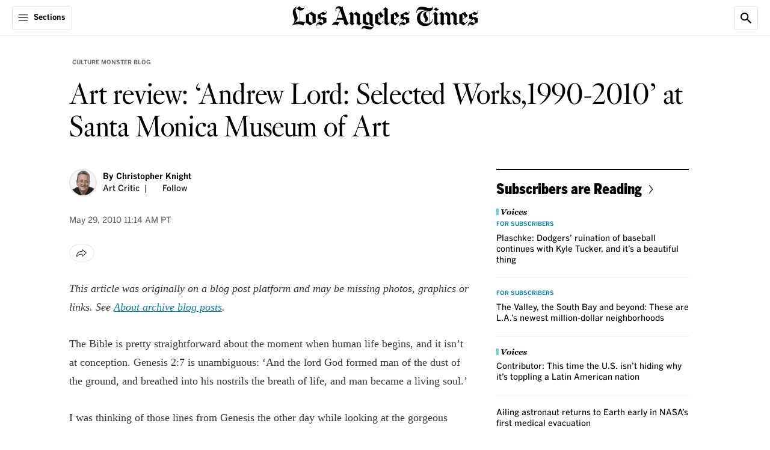

--- FILE ---
content_type: application/javascript; charset=utf-8
request_url: https://activate.platform.californiatimes.com/caltimes/latimes/Bootstrap.js
body_size: 80630
content:
(function ensightenInit(){var ensightenOptions = {client: "caltimes", clientId: 2715, publishPath: "latimes", bootstrapVersion: "v12", isPublic:0, serverComponentLocation: "/caltimes/latimes/serverComponent.php", staticJavascriptPath: "/caltimes/latimes/code/", ns: 'CalTimes', nexus:"", scUseCacheBuster: "true", enableTagAuditBeacon : "false", enablePagePerfBeacon : "false", registryNs : "ensBootstraps", generatedOn : "Thu Jan 08 20:35:49 GMT 2026", beaconSamplingSeedValue: 11, dataLayerName: "ensDataLayer"};
if ( !window[ensightenOptions.ns] ) {
window[ensightenOptions.registryNs]||(window[ensightenOptions.registryNs]={});
window[ensightenOptions.registryNs][ensightenOptions.ns]=window[ensightenOptions.ns]=function(l){function q(a){this.name="DependencyNotAvailableException";this.message="Dependency with id "+a+" is missing"}function r(a){this.name="BeaconException";this.message="There was an error during beacon initialization";a=a||{};this.lineNumber=a.lineNumber||a.line;this.fileName=a.fileName}function u(){for(var a=e.dataDefinitionIds.length,b=!0,d=0;d<a;d++){var f=e.dataDefinitions[e.dataDefinitionIds[d]];if(!f||
null==f.endRegistration){b=!1;break}}b&&e.callOnDataDefintionComplete()}var c={},e={};e.ensightenOptions=ensightenOptions;e.scDataObj={};var z="",w=null;if(document.currentScript&&document.currentScript.src){var n=document.currentScript.src;/^[A-Za-z][A-Za-z0-9+.-]*:/.test(n)||(n.startsWith("//")||(n="//"+n),n=window.location.protocol+n);n=new URL(n);z=n.hostname;n=n.pathname;n.startsWith(`/${ensightenOptions.client}/${ensightenOptions.publishPath}/sha`)&&(w=n.split("/"),w=w[w.length-2]||null)}c.version=
"1.26.0";c.getDynamicDomain=function(){if(z)return z;for(var a=null,b=document.getElementsByTagName("script"),d=l.client+"/"+l.publishPath+"/Bootstrap.js",f=l.client+"/Bootstrap.js",h=0;h<b.length;h++)if(-1<b[h].src.indexOf(d)||"prod"==l.publishPath&&-1<b[h].src.indexOf(f)){a=b[h];break}return a?(b=document.createElement("a"),b.href=a.getAttribute("src"),b.hostname):""};ensightenOptions.nexus=c.nexus=ensightenOptions.nexus||c.getDynamicDomain()||"nexus.ensighten.com";c.rand=-1;c.currSec=(new Date).getSeconds();
c.options={interval:l.interval||100,erLoc:l.errorLocation||c.nexus+"/error/e.gif",scLoc:l.serverComponentLocation||c.nexus+"/"+l.client+"/serverComponent.php",sjPath:l.staticJavascriptPath||c.nexus+"/"+l.client+"/code/",alLoc:l.alertLocation||c.nexus+"/alerts/a.gif",publishPath:l.publishPath,isPublic:l.isPublic,client:l.client,clientId:l.clientId,enableTagAuditBeacon:l.enableTagAuditBeacon,beaconSamplingSeedValue:l.beaconSamplingSeedValue||-1,dataLayerName:l.dataLayerName||"ensDataLayer",protocol:"http:"===
window.location.protocol?window.location.protocol:"https:",sriPath:w};c.ruleList=[];c.allDeploymentIds=[];c.runDeploymentIds=[];c.runRuleIds=[];c.exceptionList=[];c.ensightenVariables={};c.appIdWhitelist=[];c.appIdBlacklist=[];window[c.options.dataLayerName]&&window[c.options.dataLayerName][0]&&(window[c.options.dataLayerName][0]["ens.whitelist"]&&(c.appIdWhitelist=window[c.options.dataLayerName][0]["ens.whitelist"]),window[c.options.dataLayerName][0]["ens.blacklist"]&&(c.appIdBlacklist=window[c.options.dataLayerName][0]["ens.blacklist"]));
c.canRuleRunByAppId=function(a){return a?a&&!a.appId||a&&-1==a.appId||0==c.appIdWhitelist.length&&0==c.appIdBlacklist.length?!0:0<c.appIdWhitelist.length&&0==c.appIdBlacklist.length?-1==c.appIdWhitelist.indexOf(a.appId)?!1:!0:0==c.appIdWhitelist.length&&0<c.appIdBlacklist.length?-1==c.appIdBlacklist.indexOf(a.appId)?!0:!1:0<c.appIdWhitelist.length&&0<c.appIdBlacklist.length&&-1==c.appIdBlacklist.indexOf(a.appId)&&-1!=c.appIdWhitelist.indexOf(a.appId)?!0:!1:!1};c.test=function(a){if(c.canRuleRunByAppId(a)&&
!(a.executionData.hasRun||a.executionData.runTime&&0<a.executionData.runTime.length)){for(var b=0;b<a.dependencies.length;b++)if(!1===a.dependencies[b]())return;a.execute()}};q.prototype=Error();q.prototype||(q.prototype={});q.prototype.constructor=q;c.DependencyNotAvailableException=q;r.prototype=Error();r.prototype||(r.prototype={});r.prototype.constructor=r;c.BeaconException=r;c.checkForInvalidDependencies=function(a,b,d,f){for(var h=0;h<d.length;h++)if("DEPENDENCYNEVERAVAILABLE"===d[h])return e.currentRuleId=
a,e.currentDeploymentId=b,e.reportException(new c.DependencyNotAvailableException(f[h])),b&&-1!==b&&c.allDeploymentIds.push(b),!0;return!1};e.currentRuleId=-1;e.currentDeploymentId=-1;e.reportedErrors=[];e.reportedAlerts=[];e.AF=[];c.initialized=!1;e.extend=function(a){c.initialized&&window[ensightenOptions.ns].reportException({name:"CoreExtendException",message:"Core extend was called after initialization"})};e.initialize=function(){c.initialized||(this.extend(c),c.initialized=!0)};e.sampleBeacon=
function(){var a=!1;try{var b=(c.currSec||0)%20,d=c.options.beaconSamplingSeedValue;-1===d?a=!0:0!==b&&0===d%b&&(a=!0)}catch(f){}return a};e.getServerComponent=function(a){e.callOnGetServerComponent();var b=c.options.protocol+"//"+("/"==c.options.scLoc.charAt(0)?c.getDynamicDomain():"")+c.options.scLoc;c.options.sriPath&&(b=b.replace("/serverComponent.php",`/${c.options.sriPath}/serverComponent.php`));a=c.constructScUrl(b,a||!0);fetch(a).then(d=>d.ok?d.json():(window[ensightenOptions.ns].reportException({name:"getServerComponentException",
message:"Network response was not ok"}),{})).then(d=>{c.process(d)}).catch(d=>{window[ensightenOptions.ns].reportException({name:"getServerComponentException",message:"There was a problem with the fetch operation:"+d})})};c.constructScUrl=function(a,b){b=1==b&&"object"==typeof e.scDataObj?e.scDataObj:b;c.rand=Math.random()*("1E"+(10*Math.random()).toFixed(0));var d=window.location.href;if("object"===typeof b)for(i in b&&b.PageID&&(d=b.PageID,delete b.PageID),b){var f=~d.indexOf("#")?d.slice(d.indexOf("#"),
d.length):"";d=d.slice(0,f.length?d.length-f.length:d.length);d+=~d.indexOf("?")?"&":"?";for(k in b)d+=k+"="+b[k]+"&";d=d.slice(0,-1)+f;break}a=a+"?namespace="+(ensightenOptions.ns+"&");a+="staticJsPath="+ensightenOptions.staticJavascriptPath+"&";return a+="ClientID="+encodeURIComponent(c.options.clientId)+"&PageID="+encodeURIComponent(d)+("/"==c.options.scLoc.charAt(0)?"&custDomain="+c.getDynamicDomain():"")};c.process=function(a){a.pageFiles&&Array.isArray(a.pageFiles)&&0<a.pageFiles.length&&e.insertPageFiles(a.pageFiles);
a.dataDefinitionIds&&Array.isArray(a.dataDefinitionIds)&&0<a.dataDefinitionIds.length&&e.setPageSpecificDataDefinitionIds(a.dataDefinitionIds);a.context&&(e.context=a.context)};e.setVariable=function(a,b){c.ensightenVariables[a]=b};e.getVariable=function(a){return a in c.ensightenVariables?c.ensightenVariables[a]:null};e.testAll=function(){for(var a=0;a<c.ruleList.length;a++)c.test(c.ruleList[a])};e.executionState={DOMParsed:!1,DOMLoaded:!1,dataDefinitionComplete:!1,conditionalRules:!1,readyForServerComponent:!1};
e.reportException=function(a){a.timestamp=(new Date).getTime();c.exceptionList.push(a);a=c.options.protocol+"//"+c.options.erLoc+"?msg="+encodeURIComponent(a.message||"")+"&lnn="+encodeURIComponent(a.lineNumber||a.line||-1)+"&fn="+encodeURIComponent(a.fileName||"")+"&cid="+encodeURIComponent(c.options.clientId||-1)+"&client="+encodeURIComponent(c.options.client||"")+"&publishPath="+encodeURIComponent(c.options.publishPath||"")+"&rid="+encodeURIComponent(a.rid||e.currentRuleId||-1)+"&did="+encodeURIComponent(a.did||
e.currentDeploymentId||-1)+"&errorName="+encodeURIComponent(a.name||"");a=e.imageRequest(a);a.timestamp=(new Date).getTime();this.reportedErrors.push(a);e.currentRuleId=-1;e.currentDeploymentId=-1};e.Rule=function(a){this.execute=function(){this.executionData.runTime.push(new Date);e.currentRuleId=this.id;e.currentDeploymentId=this.deploymentId;try{this.code()}catch(b){window[ensightenOptions.ns].reportException(b)}finally{this.executionData.hasRun=!0,-1!==this.deploymentId&&(c.runDeploymentIds.push(this.deploymentId),
c.runRuleIds.push(this.id)),e.testAll()}};this.id=a.id;this.deploymentId=a.deploymentId;this.dependencies=a.dependencies||[];this.code=a.code;this.appId=a.appId;this.executionData={hasRun:!1,runTime:[]}};c.updateRuleEvent=function(a,b){for(var d=0;d<c.ruleList.length;d++)if(null!=c.ruleList[d].eventTriggerObj&&c.ruleList[d].eventTriggerObj.rid==a)return c.ruleList[d].id=a,c.ruleList[d].deploymentId=b,c.ruleList[d].executionData.hasRun=!0,c.ruleList[d].executionData.runTime=[new Date],c.allDeploymentIds.push(b),
c.runDeploymentIds.push(b),c.runRuleIds.push(a),!0;return!1};e.triggerEvent=function(a,b){e.getRule(a)||c.updateRuleEvent(a,b)||window[ensightenOptions.ns].reportException({rid:a,did:b,name:"triggerEvent error",message:"rid not found in rule.eventTriggerObj in registered rule list. Dependent Tag can not run due to missing event object."})};e.registerRule=function(a){if(e.getRule(a.id)&&-1!==a.id)return!1;c.ruleList.push(a);-1!==a.deploymentId&&c.allDeploymentIds.push(a.deploymentId);e.testAll();return!0};
e.getRule=function(a){for(var b=0;b<c.ruleList.length;b++)if(c.ruleList[b].id===a)return c.ruleList[b];return!1};e.getRuleList=function(){return c.ruleList};e.clearRuleList=function(){c.ruleList=[]};e.getAllDeploymentIds=function(){return c.allDeploymentIds};e.getRunRuleIds=function(){return c.runRuleIds};e.getRunDeploymentIds=function(){return c.runDeploymentIds};e.hasRuleRun=function(a){return(a=e.getRule(a))?a.executionData.hasRun:!1};c.toTwoChar=function(a){return(2===a.toString().length?"":"0")+
a};e.Alert=function(a){var b=new Date;b=b.getFullYear()+"-"+c.toTwoChar(b.getMonth())+"-"+c.toTwoChar(b.getDate())+" "+c.toTwoChar(b.getHours())+":"+c.toTwoChar(b.getMinutes())+":"+c.toTwoChar(b.getSeconds());this.severity=a.severity||1;this.subject=a.subject||"";this.type=a.type||1;this.ruleId=a.ruleId||-1;this.severity=encodeURIComponent(this.severity);this.date=encodeURIComponent(b);this.subject=encodeURIComponent(this.subject);this.type=encodeURIComponent(this.type)};e.generateAlert=function(a){a=
e.imageRequest(c.options.protocol+"//"+c.options.alLoc+"?d="+a.date+"&su="+a.subject+"&se="+a.severity+"&t="+a.type+"&cid="+c.options.clientId+"&client="+c.options.client+"&publishPath="+c.options.publishPath+"&rid="+e.currentRuleId+"&did="+e.currentDeploymentId);a.timestamp=(new Date).getTime();this.reportedAlerts.push(a)};e.imageRequest=function(a){var b=new Image(0,0);b.src=a;return b};e.insertScript=function(a,b,d,f){var h=document.getElementsByTagName("script"),g;if(void 0!==b?b:1)for(g=0;g<
h.length;g++)if(h[g].src===a&&h[g].readyState&&/loaded|complete/.test(h[g].readyState))return;if(!f)var m=d;else if(d){d=1==d&&"object"==typeof e.scDataObj?e.scDataObj:d;c.rand=Math.random()*("1E"+(10*Math.random()).toFixed(0));b=window.location.href;"object"===typeof d&&d.PageID&&(b=d.PageID,delete d.PageID);if("object"===typeof d)for(g in d){g=~b.indexOf("#")?b.slice(b.indexOf("#"),b.length):"";b=b.slice(0,g.length?b.length-g.length:b.length);b+=~b.indexOf("?")?"&":"?";for(k in d)b+=k+"="+d[k]+
"&";b=b.slice(0,-1)+g;break}a=a+"?namespace="+(ensightenOptions.ns+"&");a+="staticJsPath="+ensightenOptions.staticJavascriptPath+"&";a+="ClientID="+encodeURIComponent(c.options.clientId)+"&PageID="+encodeURIComponent(b)+("/"==c.options.scLoc.charAt(0)?"&custDomain="+c.getDynamicDomain():"")}(function(t,p,A){var v=p.head||p.getElementsByTagName("head"),B=function(){if("item"in v){if(!v[0]){setTimeout(B,25);return}v=v[0]}var x=p.createElement("script"),y;for(y in m)x.setAttribute(y,m[y]?m[y]:null);
A&&(x.src=A);x.onload=x.onerror=function(){this.addEventListener&&(this.readyState="loaded")};v.insertBefore(x,v.firstChild)};setTimeout(B,0)})(window,document,a,m)};e.loadScriptCallback=function(a,b,d,f,h){var g=document.getElementsByTagName("script"),m=g[0];h=h||!1;if(d)for(d=0;d<g.length;d++)if(g[d].src===a&&g[d].readyState&&/loaded|complete/.test(g[d].readyState))try{b()}catch(p){window[ensightenOptions.ns].reportException(p)}finally{return}g=document.createElement("script");for(var t in f)g.setAttribute(t,
f[t]?f[t]:null);g.type="text/javascript";g.async=!0;g.src=a;g.onerror=function(){this.addEventListener&&(this.readyState="loaded")};g.onload=g.onreadystatechange=function(){if(!this.readyState||"complete"===this.readyState||"loaded"===this.readyState){this.onload=this.onreadystatechange=null;this.addEventListener&&(this.readyState="loaded");try{b.call(this)}catch(p){window[ensightenOptions.ns].reportException(p)}}};h?(a=document.head||document.getElementsByTagName("head")[0],a.insertBefore(g,a.firstChild)):
m.parentNode.insertBefore(g,m)};e.insertPageFiles=function(a){var b=0,d=0,f=function(){d==a.length-1&&window[ensightenOptions.ns].callOnPageSpecificCompletion();d++};for(b=0;b<a.length;++b)if("string"===typeof a[b])window[ensightenOptions.ns].loadScriptCallback(a[b],f);else{const {src:h,integrity:g}=a[b];window[ensightenOptions.ns].loadScriptCallback(h,f,!1,g?{integrity:g,crossorigin:"anonymous"}:{},!0)}};e.unobtrusiveAddEvent=function(a,b,d){try{var f=a[b]?a[b]:function(){};a[b]=function(){d.apply(this,
arguments);return f.apply(this,arguments)}}catch(h){window[ensightenOptions.ns].reportException(h)}};e.anonymous=function(a,b){return function(){try{e.currentRuleId=b?b:"anonymous",a()}catch(d){window[ensightenOptions.ns].reportException(d)}}};e.setCurrentRuleId=function(a){e.currentRuleId=a};e.setCurrentDeploymentId=function(a){e.currentDeploymentId=a};c.bind=function(a,b,d,f,h,g){if("function"===typeof a)a=new e.Rule({id:b||-1,deploymentId:d||-1,appId:f||-1,dependencies:"immediate"==h?[]:[function(){return window[ensightenOptions.ns].executionState[h]}],
code:a}),null!=g&&(a.eventTriggerObj=g);else if("object"!==typeof a)return!1;e.registerRule(a)};e.bindImmediate=function(a,b,d,f){c.bind(a,b,d,f,"immediate")};e.bindDOMParsed=function(a,b,d,f){c.bind(a,b,d,f,"DOMParsed")};e.bindDOMLoaded=function(a,b,d,f){c.bind(a,b,d,f,"DOMLoaded")};e.bindPageSpecificCompletion=function(a,b,d,f){c.bind(a,b,d,f,"conditionalRules")};e.bindOnGetServerComponent=function(a,b,d,f){c.bind(a,b,d,f,"readyForServerComponent")};e.bindDataDefinitionComplete=function(a,b,d,f){c.bind(a,
b,d,f,"dataDefinitionComplete")};e.checkHasRun=function(a){if(0===a.length)return!0;for(var b,d=0;d<a.length;++d)if(b=e.getRule(parseInt(a[d],10)),!b||!b.executionData.hasRun)return!1;return!0};c.bindDependency=function(a,b,d,f,h,g,m,t){var p=[];if(!c.checkForInvalidDependencies(b,f,d,h)){"immediate"==!m&&p.push(function(){return window[ensightenOptions.ns].executionState[m]});p.push(function(){return window[ensightenOptions.ns].checkHasRun(d)});if("function"===typeof a)a=new e.Rule({id:b||-1,deploymentId:f||
-1,appId:g||-1,dependencies:p,code:a}),null!=t&&(a.eventTriggerObj=t);else if("object"!==typeof a)return!1;e.registerRule(a)}};e.bindDependencyImmediate=function(a,b,d,f,h,g){c.bindDependency(a,b,d,f,h,g,"immediate")};e.bindDependencyDOMLoaded=function(a,b,d,f,h,g){c.bindDependency(a,b,d,f,h,g,"DOMLoaded")};e.bindDependencyDOMParsed=function(a,b,d,f,h,g){c.bindDependency(a,b,d,f,h,g,"DOMParsed")};e.bindDependencyPageSpecificCompletion=function(a,b,d,f,h,g){c.bindDependency(a,b,d,f,h,g,"conditionalRules")};
e.bindDependencyOnGetServerComponent=function(a,b,d,f,h,g){c.bindDependency(a,b,d,f,h,g,"readyForServerComponent")};e.bindDependencyDataDefinitionComplete=function(a,b,d,f,h,g){c.bindDependency(a,b,d,f,h,g,"dataDefinitionComplete")};e.dataDefinitionIds=[];e.dataDefinitions=[];e.pageSpecificDataDefinitionsSet=!1;e.setPageSpecificDataDefinitionIds=function(a){for(var b=a?a.length:0,d=0;d<b;d++){var f=a[d];if(Array.prototype.indexOf)-1==e.dataDefinitionIds.indexOf(f)&&e.dataDefinitionIds.push(f);else{for(var h=
!1,g=e.dataDefinitionIds.length,m=0;m<g;m++)if(e.dataDefinitionIds[m]===f){h=!0;break}h||e.dataDefinitionIds.push(f)}}e.pageSpecificDataDefinitionsSet=!0;u()};e.DataDefinition=function(a,b){this.id=a;this.registrationFn=b;this.endRegistrationTime=this.startRegistrationTime=null;this.startRegistration=function(){this.startRegistrationTime=new Date};this.endRegistration=function(){this.endRegistrationTime=new Date}};e.registerDataDefinition=function(a,b){var d=e.dataDefinitions[b];d||(d=new e.DataDefinition(b,
a),e.dataDefinitions[b]=d);d.startRegistrationTime||(d.startRegistration(),d.registrationFn(),d.endRegistration());e.pageSpecificDataDefinitionsSet&&u()};e.callOnDataDefintionComplete=function(){e.executionState.dataDefinitionComplete=!0;e.testAll()};e.callOnDOMParsed=function(){window[ensightenOptions.ns].executionState.DOMParsed=!0;window[ensightenOptions.ns].testAll()};e.callOnDOMLoaded=function(){window[ensightenOptions.ns].executionState.DOMParsed=!0;window[ensightenOptions.ns].executionState.DOMLoaded=
!0;window[ensightenOptions.ns].testAll()};e.callOnPageSpecificCompletion=function(){for(var a=document.getElementsByTagName("script"),b=0,d=a.length;b<d;b++)if(a[b].src&&a[b].src.match(/\.ensighten\.com\/(.+?)\/code\/.*/i)&&"loaded"!=a[b].readyState&&"complete"!=a[b].readyState){setTimeout(window[ensightenOptions.ns].callOnPageSpecificCompletion,50);return}setTimeout(function(){window[ensightenOptions.ns].executionState.conditionalRules=!0;window[ensightenOptions.ns].testAll()},1)};e.callOnGetServerComponent=
function(){window[ensightenOptions.ns].executionState.readyForServerComponent=!0;window[ensightenOptions.ns].testAll()};e.hasDOMParsed=function(){return window[ensightenOptions.ns].executionState.DOMParsed};e.hasDOMLoaded=function(){return window[ensightenOptions.ns].executionState.DOMLoaded};e.hasPageSpecificCompletion=function(){return window[ensightenOptions.ns].executionState.conditionalRules};var C=function(){var a=[],b=!1,d=!1;return{add:function(f){b&&!d?f():"function"==typeof f&&(a[a.length]=
f)},exec:function(){d=!0;do{var f=a;a=[];b=!0;for(var h=0;h<f.length;h++)try{f[h].call(window)}catch(g){window[ensightenOptions.ns].reportException(g)}}while(0<a.length);d=!1},haveRun:function(){return b}}};e.new_fArray=function(){return C()};c.timer=null;(function(){function a(f,h){return function(){f.apply(h,arguments)}}window.console||(window.console={});var b=window.console;if(!b.log)if(window.log4javascript){var d=log4javascript.getDefaultLogger();b.log=a(d.info,d);b.debug=a(d.debug,d);b.info=
a(d.info,d);b.warn=a(d.warn,d);b.error=a(d.error,d)}else b.log=function(){};b.debug||(b.debug=b.log);b.info||(b.info=b.log);b.warn||(b.warn=b.log);b.error||(b.error=b.log)})();document.addEventListener?(-1<navigator.userAgent.indexOf("AppleWebKit/")?c.timer=window.setInterval(function(){/loaded|interactive|complete/.test(document.readyState)&&(clearInterval(c.timer),e.callOnDOMParsed())},50):document.addEventListener("DOMContentLoaded",e.callOnDOMParsed,!1),window.addEventListener("load",e.callOnDOMLoaded,
!1)):(setTimeout(function(){var a=window.document,b=function(){try{if(!document.body)throw"continue";a.documentElement.doScroll("left")}catch(d){setTimeout(b,15);return}window[ensightenOptions.ns].callOnDOMParsed()};b()},1),window.attachEvent("onload",function(){window[ensightenOptions.ns].callOnDOMLoaded()}));document.readyState&&"complete"===document.readyState&&(e.executionState.DOMParsed=!0,e.executionState.DOMLoaded=!0);"true"===c.options.enableTagAuditBeacon&&e.sampleBeacon()&&window.setTimeout(function(){if(window[ensightenOptions.ns]&&
!window[ensightenOptions.ns].mobilePlatform)try{for(var a=[],b,d,f,h,g=0;g<c.ruleList.length;++g)d=c.ruleList[g],f=d.executionData.hasRun?"1":"0",h=d.deploymentId.toString()+"|"+d.id.toString()+"|"+f,a.push(h);b="["+a.join(";")+"]";var m=c.options.protocol+"//"+c.nexus+"/"+encodeURIComponent(l.client)+"/"+encodeURIComponent(l.publishPath)+"/TagAuditBeacon.rnc?cid="+encodeURIComponent(l.clientId)+"&data="+b+"&idx=0&r="+c.rand;e.imageRequest(m)}catch(t){e.currentRuleId=-1,e.currentDeploymentId=-1,a=
new c.BeaconException(t),window[ensightenOptions.ns].reportException(a)}},3E3);window.setInterval(e.testAll,c.options.interval);return e}(ensightenOptions);
"true"===ensightenOptions.enablePagePerfBeacon&&window[ensightenOptions.ns]&&window[ensightenOptions.ns].sampleBeacon()&&window[ensightenOptions.ns].bindDOMParsed(function(){if(!window[ensightenOptions.ns].mobilePlatform){var l=window.performance;if(l){l=l.timing||{};var q=l.navigationStart||0,r={connectEnd:"ce",connectStart:"cs",domComplete:"dc",domContentLoadedEventEnd:"dclee",domContentLoadedEventStart:"dcles",domInteractive:"di",domLoading:"dl",domainLookupEnd:"dle",domainLookupStart:"dls",fetchStart:"fs",
loadEventEnd:"lee",loadEventStart:"les",redirectEnd:"rede",redirectStart:"reds",requestStart:"reqs",responseStart:"resps",responseEnd:"respe",secureConnectionStart:"scs",unloadEventStart:"ues",unloadEventEnd:"uee"};var u="&ns="+encodeURIComponent(l.navigationStart);for(var c in r)if(void 0!==l[c]){var e=l[c]-q;u+="&"+r[c]+"="+(0<e?encodeURIComponent(e):0)}else u+="&"+r[c]+"=-1";window[ensightenOptions.ns].timing=u;c=ensightenOptions.nexus||"nexus.ensighten.com";l=ensightenOptions.staticJavascriptPath||
"";u=l.indexOf("/",0);q=l.indexOf("/code/");l=l.substring(u,q)+"/perf.rnc";l+="?cid="+encodeURIComponent(ensightenOptions.clientId)+window[ensightenOptions.ns].timing;window[ensightenOptions.ns].imageRequest("//"+c+l)}}});

const _public=window[ensightenOptions.ns],extend=_public.extend;
_public.extend=function(b){extend(b);b.ruleEventList=[];b.hasObjectWithRuleIdAndEventName=function(c){return b.ruleEventList.some(function(a){return a.ruleId===c.ruleId&&a.eventName===c.eventName})};b.registerRuleEvent=function(c,a){var f=[];Array.isArray(a)&&a.forEach(function(e){var d={ruleId:c,eventName:e};b.hasObjectWithRuleIdAndEventName(d)||(f.push(e),b.ruleEventList.push(d))});return f};b.bindEvents=function(c,a,f,e,d,g){var h=b.registerRuleEvent(a,d);0<h.length&&(-1==a?b.bind(c,-1,-1,e,g):
b.bind(function(){window[ensightenOptions.ns].ensEvent.add(h,c)},-1,-1,e,g,{eventTrigger:!0,rid:a,did:f}))};_public.ensEvent=_public.ensEvent||{};_public.ensEvent.setRuleEventList=function(c){b.ruleEventList=JSON.parse(JSON.stringify(c))};_public.ensEvent.clearRuleEventList=function(){b.ruleEventList=[]};_public.ensEvent.getRuleEventList=function(){return b.ruleEventList};_public.bindEventImmediate=function(c,a,f,e,d){b.bindEvents(c,a,f,e,d,"immediate")};_public.bindEventDOMParsed=function(c,a,f,
e,d){b.bindEvents(c,a,f,e,d,"DOMParsed")};_public.bindEventDOMLoaded=function(c,a,f,e,d){b.bindEvents(c,a,f,e,d,"DOMLoaded")};b.bindEventDependency=function(c,a,f,e,d,g,h,l){var k=b.registerRuleEvent(a,l);0<k.length&&(-1==a?b.bindDependency(c,-1,d,-1,d,g,h):b.bindDependency(function(){window[ensightenOptions.ns].ensEvent.add(k,c)},-1,f,-1,d,g,h,{eventTrigger:!0,rid:a,did:e}))};_public.bindEventDependencyImmediate=function(c,a,f,e,d,g,h){b.bindEventDependency(c,a,f,e,d,g,"immediate",h)};_public.bindEventDependencyDOMLoaded=
function(c,a,f,e,d,g,h){b.bindEventDependency(c,a,f,e,d,g,"DOMLoaded",h)};_public.bindEventDependencyDOMParsed=function(c,a,f,e,d,g,h){b.bindEventDependency(c,a,f,e,d,g,"DOMParsed",h)}};
window[ensightenOptions.ns].initialize();
/*
 MIT License (c) copyright 2013 original author or authors */
window[ensightenOptions.ns].data||(window[ensightenOptions.ns].when=function(){function e(g,l,t,w){return v(g).then(l,t,w)}function B(g){this.then=g}function v(g){return f(function(l){l(g)})}function f(g){function l(z){C&&(x=d(z),b(C,x),C=y)}function t(z){l(k(z))}function w(z){C&&b(C,a(z))}var x,C=[];try{g(l,t,w)}catch(z){t(z)}return new B(function(z,F,G){return f(function(H,N,I){C?C.push(function(L){L.then(z,F,G).then(H,N,I)}):n(function(){x.then(z,F,G).then(H,N,I)})})})}function d(g){return g instanceof
B?g:g!==Object(g)?r(g):f(function(l,t,w){n(function(){try{var x=g.then;"function"===typeof x?T(x,g,l,t,w):l(r(g))}catch(C){t(C)}})})}function r(g){var l=new B(function(t){try{return"function"==typeof t?d(t(g)):l}catch(w){return k(w)}});return l}function k(g){var l=new B(function(t,w){try{return"function"==typeof w?d(w(g)):l}catch(x){return k(x)}});return l}function a(g){var l=new B(function(t,w,x){try{return"function"==typeof x?a(x(g)):l}catch(C){return a(C)}});return l}function b(g,l){n(function(){for(var t,
w=0;t=g[w++];)t(l)})}function c(g,l,t,w,x){p(2,arguments);return e(g,function(C){return f(function(z,F,G){function H(M){P(M)}function N(M){Q(M)}var I;var L=C.length>>>0;var O=Math.max(0,Math.min(l,L));var R=[];var W=L-O+1;var U=[];if(O){var P=function(M){U.push(M);--W||(Q=P=q,F(U))};var Q=function(M){R.push(M);--O||(Q=P=q,z(R))};for(I=0;I<L;++I)I in C&&e(C[I],N,H,G)}else z(R)}).then(t,w,x)})}function h(g,l,t,w){p(1,arguments);return u(g,A).then(l,t,w)}function u(g,l){return e(g,function(t){return f(function(w,
x,C){var z,F;var G=z=t.length>>>0;var H=[];if(G){var N=function(I,L){e(I,l).then(function(O){H[L]=O;--G||w(H)},x,C)};for(F=0;F<z;F++)F in t?N(t[F],F):--G}else w(H)})})}function n(g){1===E.push(g)&&K(m)}function m(){for(var g,l=0;g=E[l++];)g();E=[]}function p(g,l){for(var t,w=l.length;w>g;)if(t=l[--w],null!=t&&"function"!=typeof t)throw Error("arg "+w+" must be a function");}function q(){}function A(g){return g}e.defer=function(){var g,l;var t={promise:y,resolve:y,reject:y,notify:y,resolver:{resolve:y,
reject:y,notify:y}};t.promise=g=f(function(w,x,C){t.resolve=t.resolver.resolve=function(z){if(l)return v(z);l=!0;w(z);return g};t.reject=t.resolver.reject=function(z){if(l)return v(k(z));l=!0;x(z);return g};t.notify=t.resolver.notify=function(z){C(z);return z}});return t};e.resolve=v;e.reject=function(g){return e(g,k)};e.join=function(){return u(arguments,A)};e.all=h;e.map=u;e.reduce=function(g,l){var t=T(V,arguments,1);return e(g,function(w){var x=w.length;t[0]=function(C,z,F){return e(C,function(G){return e(z,
function(H){return l(G,H,F,x)})})};return X.apply(w,t)})};e.any=function(g,l,t,w){return c(g,1,function(x){return l?l(x[0]):x[0]},t,w)};e.some=c;e.isPromise=function(g){return g&&"function"===typeof g.then};B.prototype={otherwise:function(g){return this.then(y,g)},ensure:function(g){function l(){return v(g())}return this.then(l,l).yield(this)},yield:function(g){return this.then(function(){return g})},spread:function(g){return this.then(function(l){return h(l,function(t){return g.apply(y,t)})})},always:function(g,
l){return this.then(g,g,l)}};var y;var E=[];var D=setTimeout;var K="function"===typeof setImmediate?"undefined"===typeof window?setImmediate:setImmediate.bind(window):"object"===typeof process&&process.nextTick?process.nextTick:function(g){D(g,0)};var J=Function.prototype;var S=J.call;var T=J.bind?S.bind(S):function(g,l){return g.apply(l,V.call(arguments,2))};J=[];var V=J.slice;var X=J.reduce||function(g){var l=0;var t=Object(this);var w=t.length>>>0;var x=arguments;if(1>=x.length)for(;;){if(l in
t){x=t[l++];break}if(++l>=w)throw new TypeError;}else x=x[1];for(;l<w;++l)l in t&&(x=g(x,t[l],l,t));return x};return e}(),function(){function e(d,r){return v.all(r||[],function(k){return d.apply(null,k)})}function B(d){var r=f.call(arguments,1);return function(){return e(d,r.concat(f.call(arguments)))}}var v=window[ensightenOptions.ns].when;var f=[].slice;v.apply=e;v.call=function(d){return e(d,f.call(arguments,1))};v.lift=B;v.bind=B;v.compose=function(d){var r=f.call(arguments,1);return function(){var k=
f.call(arguments);k=e(d,k);return v.reduce(r,function(a,b){return b(a)},k)}}}(),window[ensightenOptions.ns].data=function(e,B){function v(a,b){this.name="DataDefinitionException";this.message=b||"Data definitions cannot be resolved as there are invalid id(s): "+a}var f={engines:{memory:{get:function(a){if(d.utils.isArray(a)){for(var b=[],c=0;c<a.length;c++)b.push(f.data[a[c]]);return e[ensightenOptions.ns].when.resolve(b)}b=f.dataDefinitions[a]||{storage:{get:function(){}}};b=b.storage.get(b);f.data[a]=
b;return e[ensightenOptions.ns].when.resolve(f.data[a])},set:function(a,b){if(d.utils.isArray(a))for(var c in a)f.data[a[c]]=b[c];else f.data[a]=b;return e[ensightenOptions.ns].when.resolve(!0)},remove:function(a){if(d.utils.isArray(a))for(var b in a)delete f.data[a[b]];else delete f.data[a];return e[ensightenOptions.ns].when.resolve(!0)},clear:function(a){f.data={};f.definitions={};return e[ensightenOptions.ns].when.resolve(!0)},all:function(){return e[ensightenOptions.ns].when.resolve(f.data)}}},
normalizeInputArgs:function(a,b){var c={key:[],val:B},h;if(d.utils.isPlainObject(a))for(h in c.val=[],a)c.key.push(h),c.val.push(a[h]);else d.utils.isArray(a),c.key=a,c.val=b;return c},definitions:{},data:{}},d={utils:{isPlainObject:function(a){return!!a&&"[object Object]"===Object.prototype.toString.call(a)},isArray:function(a){return"[object Array]"===Object.prototype.toString.call(a)},escapeRegEx:function(a){try{return a.replace(/([.*+?^${}()|\[\]\/\\])/g,"\\$1")}catch(b){return a}}}},r=function(){return e[ensightenOptions.ns].when.reject("Not Implemented.")};
v.prototype=Error();v.prototype||(v.prototype={});v.prototype.constructor=v;f.DataDefinitionException=v;f.checkForInvalidDataDefinitions=function(a){d.utils.isArray(a)||(a=[a]);return a&&0<a.length&&(a=a.join(","),-1<a.indexOf("invalid_id"))?(e[ensightenOptions.ns].reportException(new f.DataDefinitionException(a)),!0):!1};f.collectAvailableDataDefinitions=function(a){for(var b=[],c=0;c<a.length;c++){var h=parseInt(a[c],10),u=e[ensightenOptions.ns].dataDefinitions[h];if(null===u||u===B)if(u=d.storage.session.get({id:h}),
null!==u&&u!==B)d.set(h,u),f.dataDefinitions[h]={id:h,load:"visitor",storage:d.storage.visitor,missingDDFromCache:!0},b.push(e[ensightenOptions.ns].data.get(""+h));else return e[ensightenOptions.ns].reportException(new f.DataDefinitionException(a,"Invalid data definition used: "+h)),{promises:[],isInvalid:!0};else b.push(e[ensightenOptions.ns].data.get(""+a[c]))}return{promises:b,isInvalid:!1}};f.getSync=function(a){function b(q){var A=q.extract||h,y=q.transform||u,E=!1,D=null,K=null;try{D=A()}catch(J){D=
null,E=!0}try{K=y(D)}catch(J){K=null,E=!0}E&&c.push(q.id);return K}var c=[],h=function(){return document},u=function(q){return null!==q&&q!==B?q.toString():null},n=parseInt(a);a="string"===typeof a?a.split("."):[];var m={},p="";if(!isNaN(n)&&"undefined"===typeof f.dataDefinitions[n])return e[ensightenOptions.ns].reportException(new f.DataDefinitionException(n,"Error resolving data definition: "+n+".  Does not exist on the page.")),"Data definition specified does not exist on the page";if(isNaN(n)&&
"undefined"===typeof f.dataDefinitionsBySourceCollName[""+a[0]+"."+a[1]+"."+a[2]])return e[ensightenOptions.ns].reportException(new f.DataDefinitionException(a,"Error resolving data definition: "+a[0]+"."+a[1]+"."+a[2]+".  Does not exist on the page.")),"Data definition specified does not exist on the page";isNaN(n)?3==a.length&&(m=d.getDataDefinitionBySourceCollectionName(a[0],a[1],a[2])):m=d.getDataDefinitionById(n);p=m.load&&m.load.match(/(session|visitor)/i)&&m.storage&&m.storage.get?m.storage.get(m):
b(m);0<c.length&&e[ensightenOptions.ns].reportException(new f.DataDefinitionException(c,"Error resolving data definitions synchronously: "+c));return p};f.dataDefinitions={};f.dataDefinitionsBySourceCollName={};d.defineEngine=function(a,b){var c=["get","set","remove","clear","all"];f.engines[a]=b;if(!b.returnsPromise)for(a=0;a<c.length;a++){var h=c[a];b[h]=e[ensightenOptions.ns].when.lift(b[h])}};d.storage={instance:{set:function(a,b){},get:function(a){return f.getSync(a.id)}},page:{set:function(a,
b){},get:function(a){return f.data[a.id]}},session:{set:function(a,b){var c=d.storage.session.get({id:a}),h=new Date,u=h.getTime();h.setTime(u+18E5);null!=c&&(b=c);e[ensightenOptions.ns].data.cookie.utils.set(a,b,{expires:h.toGMTString()});b={expires:h.getTime(),value:b};e[ensightenOptions.ns].data.local.utils.set(a,b)},get:function(a){var b=e[ensightenOptions.ns].data.cookie.utils.get(a.id),c=e.JSON&&e.JSON.stringify?e.JSON:e[ensightenOptions.ns].JSON;c=c||{};var h=new Date;h=h.getTime();if(null===
b){try{var u=c.parse(e[ensightenOptions.ns].data.local.utils.get(a.id))}catch(n){u=null}null!=u&&(u.expires=+u.expires,h<=u.expires?b=u.value:""==u.expires&&u.value!=B?b=u.value:e[ensightenOptions.ns].data.local.utils.remove(a.id))}return b}},visitor:{set:function(a,b){var c=d.storage.session.get({id:a});null!=c&&(b=c);e[ensightenOptions.ns].data.cookie.utils.set(a,b);e[ensightenOptions.ns].data.local.utils.set(a,{expires:"",value:b})},get:function(a){return d.storage.session.get(a)}}};d.getEngine=
d.engine=function(a){return a?f.engines[a]||{get:r,set:r,remove:r,clear:r,all:r}:f.engines};d.all=function(a){return e[ensightenOptions.ns].data.engine(a||"memory").all()};d.get=function(a,b,c){b=b||"memory";c=c||{};-1<a.indexOf(",")?(a=a.split(","),a=f.normalizeInputArgs(a)):a=f.normalizeInputArgs(a);return c.wait?f.getWait(a.key,e[ensightenOptions.ns].data.engine(b),c):f.data&&f.data.hasOwnProperty(a.key)?e[ensightenOptions.ns].data.engine(b).get(a.key):f.getWaitForKey(a.key,e[ensightenOptions.ns].data.engine(b),
c)};f.getWait=function(a,b,c){var h=+new Date,u=e[ensightenOptions.ns].when.defer(),n=function(){var p=b.get(a);if(-1===c.wait)return p;p.then(function(q){c.setCheck(q)?u.resolve(q):setTimeout(m,c.interval)},function(q){setTimeout(m,c.interval)})},m=function(){var p=+new Date-h;-1!==c.wait&&p<c.wait?n():u.reject("Timeout")};c.interval=c.interval||500;c.wait=c.wait||5E3;d.utils.isArray(a)?c.setCheck=c.setCheck||function(p){for(var q=!0,A=0;A<p.length;A++)q=q&&!!p[A];return q}:c.setCheck=c.setCheck||
function(p){return!!p};n();return u.promise};f.getWaitForKey=function(a,b,c){var h=e[ensightenOptions.ns].when.defer(),u=function(){if(f.data&&f.data.hasOwnProperty(a)){var m=b.get(a);if(-1===c.wait)return m;m.then(function(p){h.resolve(p)},function(p){h.reject(p)})}else setTimeout(n,c.interval)},n=function(){u()};c.interval=c.interval||100;c.wait=c.wait||1;u();return h.promise};d.set=function(a,b,c){var h=f.normalizeInputArgs(a,b);Array.prototype.slice.call(arguments);return e[ensightenOptions.ns].data.engine(c||
"memory").set(h.key,h.val)};d.remove=function(a,b){return e[ensightenOptions.ns].data.engine(b||"memory").remove(a)};d.clear=function(a){return e[ensightenOptions.ns].data.engine(a||"memory").clear()};d.define=function(a,b){b&&(a.name=b.id||b.name);if(!a.name)return e[ensightenOptions.ns].when.reject(Error("Invalid parameters: missing 'name'"));a.id=a.name;b=a.load||"page";a.load=a.load||"javascript";a.load=-1<a.load.indexOf("javascript")?a.load:a.load+",javascript";a.trigger=a.trigger||function(){return e[ensightenOptions.ns].when.resolve()};
a.priv=a.priv||!1;a.collection=a.collection||"Data Layer";a.persist=e[ensightenOptions.ns].data.engine("memory");a.storage=d.storage[b.toLowerCase()]||d.storage.page;a.resolved=!1;var c=a.extract||function(){return document},h=a.transform||function(p){return p},u=function(p,q){var A=[];A.push(a.persist.set(p,q));a.storage.set(a.id,q);"object"==typeof e[ensightenOptions.ns].data.dataExport&&e[ensightenOptions.ns].data.dataExport(p,q,a.collection);e[ensightenOptions.ns].when.all(A).then(function(y){n.resolve(y)},
function(y){n.reject(y)})},n=e[ensightenOptions.ns].when.defer();try{var m=a.trigger()}catch(p){e[ensightenOptions.ns].reportException(new f.DataDefinitionException(null,'"'+p+'" error caught in Data Definition trigger: '+a.dataDefName+", ID:"+a.id+". Using bottom of body trigger.")),m=e[ensightenOptions.ns].data.bottomOfBodyTrigger()}m.then(function(){var p=n,q=p.resolve,A=e[ensightenOptions.ns].when,y=A.reduce;try{var E=c()}catch(D){e[ensightenOptions.ns].reportException(new f.DataDefinitionException(null,
'"'+D+'" error caught in Data Definition extractor: '+a.dataDefName+", ID:"+a.id+".")),E=null}q.call(p,y.call(A,[E,function(){try{return h.apply(this,arguments)}catch(D){return e[ensightenOptions.ns].reportException(new f.DataDefinitionException(null,'"'+D+'" error caught in Data Definition transformer: '+a.dataDefName+", ID "+a.id+".")),null}},u],function(D,K,J,S){a.resolved=!0;if(1==J)return K(D);2==J&&K(a.name,D)}))},function(p){n.reject(p)});f.dataDefinitions[a.id]=a;f.dataDefinitionsBySourceCollName[""+
a.source+"."+a.collection+"."+a.dataDefName]=a;return n.promise};d.checkConditions=function(a){var b,c={lt:function(n,m){var p=+n,q=+m;return isNaN(p)||isNaN(q)?(e[ensightenOptions.ns].reportException(new f.DataDefinitionException(null,"Value(s) cannot be converted to number: compareWith: "+n+", compareTo: "+m)),!1):p<q},gt:function(n,m){var p=+n,q=+m;return isNaN(p)||isNaN(q)?(e[ensightenOptions.ns].reportException(new f.DataDefinitionException(null,"Value(s) cannot be converted to number: compareWith: "+
n+", compareTo: "+m)),!1):p>q},eql:function(n,m){return n==m},exists:function(n,m){return n===B?!1:!0},re:function(n,m,p){m=new RegExp(m,p?"i":"");try{return n.match(m)}catch(q){return!1}},starts:function(n,m,p){m=d.utils.escapeRegEx(m);return c.re(n,"^"+m,p)},ends:function(n,m,p){m=d.utils.escapeRegEx(m);return c.re(n,m+"$",p)},contains:function(n,m,p){m=d.utils.escapeRegEx(m);return c.re(n,".*"+m+".*",p)}};c.is=c.eql;c["starts with"]=c.starts;c["ends with"]=c.ends;c["is greater than"]=c.gt;c["is less than"]=
c.lt;c.matches=c.re;for(b=0;b<a.values.length;b++){var h=a.customComparator?a.customComparator[b]?a.customComparator[b]:c[a.comparators[b]]:c[a.comparators[b]],u=h(a.values[b],a.compareTo[b],a.caseInsensitive?a.caseInsensitive[b]||!1:!1);a.not[b]&&(u=!u);if(!u&&h!=c.exists)return!1}return!0};d.triggerPromise=function(a,b,c){c=c||5E3;var h=+new Date,u=e[ensightenOptions.ns].when.defer(),n=function(){var m=a();m!=b?u.resolve(m):+new Date-h<c?setTimeout(n,200):u.reject("timed out")};n();return u.promise};
d.timeoutPromise=function(a,b){var c=e[ensightenOptions.ns].when.defer();b=b||800;a.then(c.resolve,c.reject);setTimeout(function(){c.reject(Error("timed out"))},b);return c.promise};d.delayTrigger=function(a){a=a||10;var b=e[ensightenOptions.ns].when.defer();setTimeout(function(){b.resolve()},a);return b.promise};d.delayUntilTrigger=function(a,b,c,h){c=c||null;h=h||200;var u=+new Date,n=e[ensightenOptions.ns].when.defer(),m=function(){var p=a();p!=b?n.resolve(p):c?+new Date-u<c?setTimeout(m,h):n.reject("timed out"):
setTimeout(m,h)};m();return n.promise};f.applyTrigger=function(a){var b=e[ensightenOptions.ns].when.defer();a(function(){b.resolve(!0)});return b.promise};d.immediateTrigger=function(){return f.applyTrigger(e[ensightenOptions.ns].bindImmediate)};d.bottomOfBodyTrigger=function(){return f.applyTrigger(e[ensightenOptions.ns].bindDOMParsed)};d.whenValueExistsTrigger=function(){return e[ensightenOptions.ns].when.resolve(this.extract())};d.afterEnsightenCompleteTrigger=function(){return f.applyTrigger(e[ensightenOptions.ns].bindPageSpecificCompletion)};
d.afterElementsDownloadedTrigger=function(){return f.applyTrigger(e[ensightenOptions.ns].bindDOMLoaded)};d.getAllDataDefinitionsOnCurrentPage=function(){return f.dataDefinitions};d.getAllDataDefinitionsOnCurrentPage_S_C_N=function(){return f.dataDefinitionsBySourceCollName};d.getDataDefinitionById=function(a){return f.dataDefinitions[a||-1]||{}};d.getDataDefinitionBySourceCollectionName=function(a,b,c){return f.dataDefinitionsBySourceCollName[""+a+"."+b+"."+c]||{}};d.getDataDefinitionByPercentSyntax=
function(a){a=(""+a).split("_");return 1>a.length?{}:f.dataDefinitions[a[1]]||{}};d.resolve=function(a,b){var c=this,h=null;if(!f.checkForInvalidDataDefinitions(a))if(b)e[ensightenOptions.ns].bindDataDefinitionComplete(function(){var m=f.collectAvailableDataDefinitions(a);m.isInvalid||e[ensightenOptions.ns].when.all(m.promises).then(function(p){try{b.apply(c,p)}catch(q){e[ensightenOptions.ns].reportException(new f.DataDefinitionException(a,"Error resolving data definitions: "+a+". Details: "+q))}},
function(p){e[ensightenOptions.ns].reportException(new f.DataDefinitionException(a,"Error resolving data definitions: "+a+". Details: "+p))})});else{h=[];var u=a;d.utils.isArray(a)||(u=[a]);for(var n=0;n<u.length;n++)h.push(f.getSync(u[n]));return h=d.utils.isArray(a)?h:h[0]}};d.extract=function(a,b){var c="",h=function(){for(var q={},A=e.document.getElementsByTagName("META")||[],y=0,E=A.length;y<E;y++){var D=A[y].name||A[y].getAttribute("property")||"";0!==D.length&&(q[D]=A[y].content)}return q}(),
u=function(q){var A=h[q];if(A)return A;A=e.document.getElementsByTagName("META")||[];for(var y=0,E=A.length;y<E;y++){var D=A[y].name||A[y].getAttribute("property")||"";if(q==D)return A[y].content}},n=function(q){return(val=(new RegExp("&"+q+"=([^&]*)")).exec(e.location.search.replace(/^\?/,"&")))?val[0].split("=")[1]:""},m=function(q){return(val=(new RegExp("^"+q+"=.*|;\\s*"+q+"=.*")).exec(e.document.cookie))?val[0].split("=")[1].split(";")[0]:""},p=function(q){(q=getElement(q))&&q.nodeType&&1==q.nodeType&&
(q=q.value||q.innerHTML||"");return q.toString().replace(/\n|\r|\s\s+/g,"")||""};try{return b?"meta"==b?c=u(a):"cookie"==b?c=m(a):"param"==b?c=n(a):"content"==b?c=p(a):"var"==b&&(c=e[a]):c=u(a)||m(a)||n(a)||p(a)||e[a]||"",c||""}catch(q){return""}};d.event_param={};if("undefined"==typeof k)var k={exports:{}};return d}(window),window[ensightenOptions.ns].data.defineEngine("store",function(){var e={},B=window,v,f=Array.isArray||function(k){return"[object Array]"===Object.prototype.toString.call(k)};
e.set=function(k,a){};e.get=function(k){};e.remove=function(k){};e.clear=function(){};try{if("localStorage"in B&&B.localStorage){var d=B.localStorage;e.set=function(k,a){var b,c=window.JSON&&window.JSON.stringify?window.JSON:window[ensightenOptions.ns].JSON;if(f(k)){var h=0;for(b=k.length;h<b;h++)d.setItem(k[h],"string"===typeof a[h]?a[h]:c.stringify(a[h]))}else d.setItem(k,"string"===typeof a?a:c.stringify(a))};e.get=function(k){if(f(k)){var a={},b;var c=0;for(b=k.length;c<b;c++)a[k[c]]=d.getItem(k[c]);
return a}return d.getItem(k)};e.remove=function(k){if(f(k)){var a;var b=0;for(a=k.length;b<a;b++)d.removeItem(k[b])}else d.removeItem(k)};e.clear=function(){d.clear()};e.all=function(){return d}}}catch(k){}var r={};for(v in e)r[v]=e[v];r.testStorage=function(){try{var k="tk_"+Math.ceil(5E7*Math.random());r.set(k,"test");if("test"===r.get(k))return r.remove(k),!0}catch(a){}return!1};e.utils=r;return window[ensightenOptions.ns].data.local=e}()),window[ensightenOptions.ns].data.defineEngine("cookie",
function(e,B){var v=function(){return v.get.apply(v,arguments)},f=v.utils={isArray:Array.isArray||function(d){return"[object Array]"===Object.prototype.toString.call(d)},isPlainObject:window[ensightenOptions.ns].data.utils.isPlainObject,toArray:function(d){return Array.prototype.slice.call(d)},getKeys:Object.keys||function(d){var r=[],k="";for(k in d)d.hasOwnProperty(k)&&r.push(k);return r},escape:function(d){return String(d).replace(/[,;"\\=\s%]/g,function(r){return encodeURIComponent(r)})},retrieve:function(d,
r){return null==d?r:d},getAllCookies:function(){if(""===e.cookie)return{};for(var d=e.cookie.split("; "),r={},k=0,a=d.length;k<a;k++){var b=d[k].split("=");r[decodeURIComponent(b[0])]=decodeURIComponent(b[1])}return r},set:function(d,r,k){k=k||-1;if(f.isPlainObject(d))for(var a in d)d.hasOwnProperty(a)&&v.set(a,d[a],r);else if(f.isArray(d)){var b;a=0;for(b=d.length;a<b;a++)v.set(d[a],r[a],k)}else{a=k.expires!==B?k.expires:v.defaults.expires||"";"number"===typeof a&&(a=new Date(a));a=f.isPlainObject(a)&&
"toGMTString"in a?";expires="+a.toGMTString():f.isPlainObject(a)&&a instanceof Date?";expires="+a.toUTCString():";expires="+a;b=(b=k.path||v.defaults.path)?";path="+b:"";var c=k.domain||v.defaults.domain;c=c?";domain="+c:"";k=k.secure||v.defaults.secure?";secure":"";e.cookie=f.escape(d)+"="+f.escape(r)+a+b+c+k}},get:function(d,r){r=r||B;var k=f.getAllCookies();if(f.isArray(d)){for(var a={},b=0,c=d.length;b<c;b++)a[d[b]]=f.retrieve(k[d[b]],r),a[d[b]]===B&&(a[d[b]]=null);return a}a=f.retrieve(k[d],
r);return a===B?null:a},getGMTString:function(d){var r=new Date;r.setTime(r.getTime()+864E5*d);return r.toGMTString()}};v.defaults={path:"/",expires:f.getGMTString(90)};v.set=function(d,r){f.set(d,r)};v.remove=function(d){d=f.isArray(d)?d:f.toArray(arguments);for(var r=0,k=d.length;r<k;r++)f.set(d[r],"",{expires:-1})};v.clear=function(){return v.remove(f.getKeys(f.getAllCookies()))};v.get=function(d,r){return f.get(d,r)};v.all=function(){return f.getAllCookies()};v.utils=f;return window[ensightenOptions.ns].data.cookie=
v}(document)));

const __public=window[ensightenOptions.ns];
if(!__public.ensEvent||!__public.ensEvent.defined){const r=function(n,k){var d={queue:{},pollQueue:{},max_recur:1E3,pushTrigger:function(a,b){if("[object Array]"===Object.prototype.toString.call(a)){for(var c=0;c<a.length;c++)d.pushTrigger(a[c],b);return!0}if("string"!=typeof a)return!1;this.queue[a]=this.queue[a]||{fn:[]};"function"==typeof b&&this.queue[a].fn.push(b);d.addEventRunTime("eventsAdded",a);return!0},callTrigger:function(a,b,c,p){if("string"!=typeof a)return!1;var e=d.queue[a];if("object"==
typeof e&&e.fn&&e.fn.length){if(0!=e.fireOnFirstSet&&c==k||c!=k&&0!=e.fireOnUpdate)for(var f=b;f<e.fn.length;f++)try{e.fn[f].call(this),d.addEventRunTime("eventsTriggered",a)}catch(q){__public.reportException(q)}e=e.fn.length;__public.testAll();d.queue[a].fn.length>e&&(b>=d.max_recur?__public.reportException({name:"EventTriggerRecursionLimitExceeded",message:"Event - "+a+" trigger reached the max recursion depth limit."}):d.callTrigger(a,e,c,p))}},addEventRunTime:function(a,b){var c=__public.ensEvent;
c[a]=c[a]||{};c[a][b]=c[a][b]||{runTimes:[]};c[a][b].runTimes.push((new Date).getTime())},clearQueue:function(){this.queue={}},getQueue:function(){return this.queue}};let l=!1;const g=[];__public.bindPageSpecificCompletion(function(){for(l=!0;0<g.length;){const a=g.shift();m.trigger(a.name,a.ref)}});let h=!1;var m={add:function(a,b){return d.pushTrigger(a,b)},get:function(a){return d.queue[a]},trigger:function(a,b){if(l)return b=b||n,__public.data=__public.data||{},__public.data.event_param=b||{},
d.callTrigger.call(b||Bootstrapper,a,0);g.push({name:a,ref:b})},initialize:function(){h||(this.extend(d),h=!0)},extend:function(a){h&&__public.reportException({name:"EventExtendException",message:"Event extend was called after event initialization."})},clearQueue:function(){d.clearQueue()},getQueue:function(){return d.getQueue()},defined:!0};return m}(window);Object.assign(__public.ensEvent,r)};

if(window[ensightenOptions.ns].ensEvent){const k=window[ensightenOptions.ns].ensEvent.extend;window[ensightenOptions.ns].ensEvent.extend=function(c){k(c);let h=!1;c.setPollOptions=function(a,b,d){this.queue[a]=this.queue[a]||{fn:[]};this.queue[a].fireOnFirstSet=b;this.queue[a].fireOnUpdate=d};c.callPoll=function(a,b,d,e,f){if("string"==typeof a&&b&&b.length&&!(1>b.length)){for(var g=0;g<b.length;g++)c.setPollOptions(b[g],e,f);c.pushWatch(a,b,d);h||(c.globalWatch(),h=!0)}};c.pushWatch=function(a,b,
d){this.pollQueue[a]||(this.pollQueue[a]={previousVal:void 0,eventArr:[],valueFn:d});this.pollQueue[a].eventArr=this.pollQueue[a].eventArr.concat(b);this.pollQueue[a].valueFn=d};c.globalWatch=function(){setInterval(function(){for(var a in c.pollQueue){var b=c.pollQueue[a],d=b.valueFn(a);if(b.previousVal!==d&&null!==d){for(var e=0;e<b.eventArr.length;e++)c.callTrigger.call(window,b.eventArr[e],0,b.previousVal,d);c.pollQueue[a].previousVal=d}}},500)};window[ensightenOptions.ns].ensEvent.poll=function(a,
b,d,e,f){f=f||window[ensightenOptions.ns].data.resolve;return c.callPoll(a,b,f,d,e)}}};

window[ensightenOptions.ns].ensEvent&&(function(y,F,t){F[y]=t()}("qwery",window[ensightenOptions.ns],function(){function y(){this.c={}}function F(a){return U.g(a)||U.s(a,"(^|\\s+)"+a+"(\\s+|$)",1)}function t(a,b){for(var c=0,g=a.length;c<g;c++)b(a[c])}function A(a){for(var b=[],c=0,g=a.length;c<g;++c)f(a[c])?b=b.concat(a[c]):b[b.length]=a[c];return b}function C(a){for(var b=0,c=a.length,g=[];b<c;b++)g[b]=a[b];return g}function w(a){for(;(a=a.previousSibling)&&1!=a.nodeType;);return a}function H(a,
b,c,g,h,u,m,v,q,I,G){var V,N,Q;if(1!==this.nodeType||b&&"*"!==b&&this.tagName&&this.tagName.toLowerCase()!==b||c&&(V=c.match(R))&&V[1]!==this.id)return!1;if(c&&(Q=c.match(O)))for(a=Q.length;a--;)if(!F(Q[a].slice(1)).test(this.className))return!1;if(q&&n.pseudos[q]&&!n.pseudos[q](this,G))return!1;if(g&&!m)for(N in q=this.attributes,q)if(Object.prototype.hasOwnProperty.call(q,N)&&(q[N].name||N)==h)return this;return g&&!E(u,ba(this,h)||"",m)?!1:this}function B(a){return W.g(a)||W.s(a,a.replace(ca,"\\$1"))}
function E(a,b,c){switch(a){case "=":return b==c;case "^=":return b.match(D.g("^="+c)||D.s("^="+c,"^"+B(c),1));case "$=":return b.match(D.g("$="+c)||D.s("$="+c,B(c)+"$",1));case "*=":return b.match(D.g(c)||D.s(c,B(c),1));case "~=":return b.match(D.g("~="+c)||D.s("~="+c,"(?:^|\\s+)"+B(c)+"(?:\\s+|$)",1));case "|=":return b.match(D.g("|="+c)||D.s("|="+c,"^"+B(c)+"(-|$)",1))}return 0}function r(a,b){var c=[],g=[],h,u,m=b,v=P.g(a)||P.s(a,a.split(X)),q=a.match(Y);if(!v.length)return c;a=(v=v.slice(0)).pop();
v.length&&(h=v[v.length-1].match(J))&&(m=p(b,h[1]));if(!m)return c;var I=a.match(S);a=m!==b&&9!==m.nodeType&&q&&/^[+~]$/.test(q[q.length-1])?function(G){for(;m=m.nextSibling;)1==m.nodeType&&(I[1]?I[1]==m.tagName.toLowerCase():1)&&(G[G.length]=m);return G}([]):m.getElementsByTagName(I[1]||"*");b=0;for(h=a.length;b<h;b++)if(u=H.apply(a[b],I))c[c.length]=u;if(!v.length)return c;t(c,function(G){z(G,v,q)&&(g[g.length]=G)});return g}function z(a,b,c,g){function h(m,v,q){for(;q=da[c[v]](q,m);)if(d(q)&&H.apply(q,
b[v].match(S)))if(v){if(u=h(q,v-1,q))return u}else return q}var u;return(u=h(a,b.length-1,a))&&(!g||L(u,g))}function d(a,b){return a&&"object"===typeof a&&(b=a.nodeType)&&(1==b||9==b)}function e(a){var b=[],c;var g=0;a:for(;g<a.length;++g){for(c=0;c<b.length;++c)if(b[c]==a[g])continue a;b[b.length]=a[g]}return b}function f(a){return"object"===typeof a&&isFinite(a.length)}function p(a,b,c){return 9===a.nodeType?a.getElementById(b):a.ownerDocument&&((c=a.ownerDocument.getElementById(b))&&L(c,a)&&c||
!L(a,a.ownerDocument)&&K('[id="'+b+'"]',a)[0])}function n(a,b){var c;var g=b?"string"==typeof b?n(b)[0]:!b.nodeType&&f(b)?b[0]:b:l;if(!g||!a)return[];if(a===window||d(a))return!b||a!==window&&d(g)&&L(a,g)?[a]:[];if(a&&f(a))return A(a);if(b=a.match(ea)){if(b[1])return(c=p(g,b[1]))?[c]:[];if(b[2])return C(g.getElementsByTagName(b[2]));if(fa&&b[3])return C(g.getElementsByClassName(b[3]))}return K(a,g)}function k(a,b){return function(c){var g,h;Z.test(c)?9!==a.nodeType&&((h=g=a.getAttribute("id"))||a.setAttribute("id",
h="__qwerymeupscotty"),c='[id="'+h+'"]'+c,b(a.parentNode||a,c,!0),g||a.removeAttribute("id")):c.length&&b(a,c,!1)}}var l=document,x=l.documentElement,K,R=/#([\w\-]+)/,O=/\.[\w\-]+/g,J=/^#([\w\-]+)$/,ha=/^([\w]+)?\.([\w\-]+)$/,Z=/(^|,)\s*[>~+]/,ia=/^\s+|\s*([,\s\+~>]|$)\s*/g,M=/[\s>\+~]/,aa=/(?![\s\w\-\/\?&=:\.\(\)!,@#%<>\{\}\$\*\^'"]*\]|[\s\w\+\-]*\))/,ca=/([.*+?\^=!:${}()|\[\]\/\\])/g,ea=new RegExp(J.source+"|"+/^([\w\-]+)$/.source+"|"+/^\.([\w\-]+)$/.source),Y=new RegExp("("+M.source+")"+aa.source,
"g"),X=new RegExp(M.source+aa.source),S=new RegExp(/^(\*|[a-z0-9]+)?(?:([\.#]+[\w\-\.#]+)?)/.source+"("+/\[([\w\-]+)(?:([\|\^\$\*~]?=)['"]?([ \w\-\/\?&=:\.\(\)!,@#%<>\{\}\$\*\^]+)["']?)?\]/.source+")?("+/:([\w\-]+)(\(['"]?([^()]+)['"]?\))?/.source+")?"),da={" ":function(a){return a&&a!==x&&a.parentNode},">":function(a,b){return a&&a.parentNode==b.parentNode&&a.parentNode},"~":function(a){return a&&a.previousSibling},"+":function(a,b,c,g){return a?(c=w(a))&&(g=w(b))&&c==g&&c:!1}};y.prototype={g:function(a){return this.c[a]||
void 0},s:function(a,b,c){b=c?new RegExp(b):b;return this.c[a]=b}};var U=new y,W=new y,D=new y,P=new y,L="compareDocumentPosition"in x?function(a,b){return 16==(b.compareDocumentPosition(a)&16)}:"contains"in x?function(a,b){b=9===b.nodeType||b==window?x:b;return b!==a&&b.contains(a)}:function(a,b){for(;a=a.parentNode;)if(a===b)return 1;return 0},ba=function(){var a=l.createElement("p");return(a.innerHTML='<a href="#x">x</a>',"#x"!=a.firstChild.getAttribute("href"))?function(b,c){return"class"===c?
b.className:"href"===c||"src"===c?b.getAttribute(c,2):b.getAttribute(c)}:function(b,c){return b.getAttribute(c)}}(),fa=!!l.getElementsByClassName,ja=l.querySelector&&l.querySelectorAll,ka=function(a,b){var c=[],g,h;try{if(9===b.nodeType||!Z.test(a))return C(b.querySelectorAll(a));t(g=a.split(","),k(b,function(u,m){h=u.querySelectorAll(m);1==h.length?c[c.length]=h.item(0):h.length&&(c=c.concat(C(h)))}));return 1<g.length&&1<c.length?e(c):c}catch(u){}return T(a,b)},T=function(a,b){var c=[],g,h;a=a.replace(ia,
"$1");if(g=a.match(ha)){var u=F(g[2]);a=b.getElementsByTagName(g[1]||"*");var m=0;for(h=a.length;m<h;m++)u.test(a[m].className)&&(c[c.length]=a[m]);return c}t(a=a.split(","),k(b,function(v,q,I){u=r(q,v);m=0;for(h=u.length;m<h;m++)if(9===v.nodeType||I||L(u[m],b))c[c.length]=u[m]}));return 1<a.length&&1<c.length?e(c):c};M=function(a){"undefined"!==typeof a.useNativeQSA&&(K=a.useNativeQSA?ja?ka:T:T)};M({useNativeQSA:!0});n.configure=M;n.uniq=e;n.is=function(a,b,c){if(d(b))return a==b;if(f(b))return!!~A(b).indexOf(a);
for(var g=b.split(","),h;b=g.pop();)if(h=P.g(b)||P.s(b,b.split(X)),b=b.match(Y),h=h.slice(0),H.apply(a,h.pop().match(S))&&(!h.length||z(a,h,b,c)))return!0;return!1};n.pseudos={};return n}),function(){function y(d,e,f){H||(H=window[ensightenOptions.ns].qwery);var p=H;if((p=p.call(f,e,f))&&0<p.length){if("_root"==e)d=f;else if(d===f)d=void 0;else{b:{for(var n=p.length,k=0;k<n;k++)if(d===p[k]){p=!0;break b}p=!1}p||(d.parentNode?(B++,d=y(d.parentNode,e,f)):d=void 0)}return d}return!1}function F(d,e,f,
p){r[d.id]||(r[d.id]={});r[d.id][e]||(r[d.id][e]={});r[d.id][e][f]||(r[d.id][e][f]=[]);r[d.id][e][f].push(p)}function t(d,e,f,p){if(p||f)if(p)for(var n=0;n<r[d.id][e][f].length;n++){if(r[d.id][e][f][n]===p){r[d.id][e][f].pop(n,1);break}}else delete r[d.id][e][f];else r[d.id][e]={}}function A(d,e,f){if(r[d][f]){var p=e.target||e.srcElement,n,k,l={},x=k=0;B=0;for(n in r[d][f])r[d][f].hasOwnProperty(n)&&(k=y(p,n,z[d].element))&&w.matchesEvent(f,z[d].element,k,"_root"==n,e)&&(B++,r[d][f][n].match=k,l[B]=
r[d][f][n]);e.stopPropagation=function(){e.cancelBubble=!0};for(k=0;k<=B;k++)if(l[k])for(x=0;x<l[k].length;x++){if(!1===l[k][x].call(l[k].match,e)){w.cancel(e);return}if(e.cancelBubble)return}}}function C(d,e,f,p){function n(x){return function(K){A(k,K,x)}}d instanceof Array||(d=[d]);f||"function"!=typeof e||(f=e,e="_root");var k=this.id,l;for(l=0;l<d.length;l++)r[k]&&r[k][d[l]]||w.addEvent(this,d[l],n(d[l])),p?t(this,d[l],e,f):F(this,d[l],e,f);return this}function w(d,e,f,p){if("string"==typeof d&&
"function"==typeof e||"string"==typeof e)w(document).on(d,e,f,p||!1);if(!(this instanceof w)){for(var n in z)if(z[n].element===d)return z[n];E++;z[E]=new w(d,E);z[E]._on=z[E].on;z[E].on=function(k,l,x,K){var R="function"==typeof l?l:x;if("function"==typeof l?x:K)k=[k],"string"==typeof l&&k.push(l),k.push(function(O){return function(J){J.defaultPrevented||window[ensightenOptions.ns].Delegate.load(this);if(this.nodeName&&"a"!=this.nodeName.toLowerCase())return O.call(this);"undefined"!=typeof J.preventDefault?
J.preventDefault():J.returnValue=!1;O.call(this)}}(R)),this._on.apply(this,k);else return this._on.call(this,k,l,x)};return z[E]}this.element=d;this.id=e}var H,B=0,E=0,r={},z={};w.prototype.on=function(d,e,f){return C.call(this,d,e,f)};w.prototype.off=function(d,e,f){return C.call(this,d,e,f,!0)};w.cancel=function(d){d.preventDefault();d.stopPropagation()};w.addEvent=function(d,e,f){d.element.addEventListener(e,f,"blur"==e||"focus"==e)};w.matchesEvent=function(){return!0};w.load=function(d){setTimeout(function(e,
f){var p=e.getAttribute("target")||"_self";return function(){if(e.nodeName&&"a"==e.nodeName.toLowerCase()){if(f&&/^javascript\s*:/.test(f))return(new Function(unescape(f))).call(window);f&&window.open(f,p)}}}(d,d.href||""),750)};window[ensightenOptions.ns].Delegate=w}(),function(y){var F=y.addEvent;y.addEvent=function(t,A,C){if(t.element.addEventListener)return F(t,A,C);"focus"==A&&(A="focusin");"blur"==A&&(A="focusout");t.element.attachEvent("on"+A,C)};y.cancel=function(t){t.preventDefault&&t.preventDefault();
t.stopPropagation&&t.stopPropagation();t.returnValue=!1;t.cancelBubble=!0}}(window[ensightenOptions.ns].Delegate),window[ensightenOptions.ns].on=window[ensightenOptions.ns].Delegate);

window[ensightenOptions.ns].ensEvent.initialize();
CalTimes.dataDefinitionIds = [];/*
 For license information please see privacy-gateway-2.3.776.min.js.LICENSE.txt */
CalTimes.bindImmediate(function(){var x=window.CalTimes,Fa=CalTimes.ensightenOptions;x.Cookies=function(){return{domain:location.hostname,get:function(ua,Ja){for(var X=document.cookie.split(";"),W=0;W<X.length;W++){var Y=X[W].replace(/^\s+/,"").split("\x3d");if(Y[0]==ua)return Ja?Y[1]:decodeURIComponent(Y[1])}return""},set:function(ua,Ja,X){document.cookie=ua+"\x3d"+encodeURIComponent(Ja)+(X?";expires\x3d"+X:"")+";path\x3d/;domain\x3d"+x.Cookies.domain+(!0===/https:/.test(location.protocol)?";secure":
";");return x.Cookies.get(ua)==Ja},test:function(ua){return this.get(ua)?!0:!1}}}();x.cookieSync=function(){var ua={domains:[]},Ja={};ua.localCookieName="psync_uuid";ua.remoteCookieName="psync_uuid";ua.generateUUID=function(){var X="",W;for(W=0;32>W;W++){var Y=16*Math.random()|0;if(8==W||12==W||16==W||20==W)X+="-";X+=(12==W?4:16==W?Y&3|8:Y).toString(16)}return X};ua.readSingleDomain=function(X,W,Y){X=X||function(){};Y=Y||ua.remoteCookieName;var B="cookieSync"+Math.random().toString().slice(2,10);
W||X(!1);x.cookieSync[B]=function(v){return function(S){(S=S.cookies[v])?X(S):X(!1)}}(Y);x.insertScript(W+"/content?format\x3djsonp\x26output\x3dcookies\x26callback\x3dwindow."+Fa.ns+".cookieSync."+B,!1)};ua.readMultipleDomains=function(X,W,Y){W=W||ua.domains;Y=Y||ua.remoteCookieName;var B=W.shift();W=function(v,S){return function(H){H?X(H):0==v.length?X(!1):ua.readMultipleDomains(X,v,S)}}(W,Y);ua.readSingleDomain(W,B,Y)};ua.pushCookie=function(X,W,Y){W=W||ua.remoteCookieName;x.imageRequest(X+"/no-content?cw_"+
W+"\x3d"+Y)};Ja.setDomains=function(X){ua.domains=X};Ja.syncCookies=function(X,W,Y){var B,v;W=W||ua.domains;Y=Y||ua.remoteCookieName;X=X||function(){};var S=function(H,y){var G=H.slice();return function(u){if(u)B=u,x.Cookies.set(ua.localCookieName,B),X(u);else{B=ua.generateUUID();for(u=0;u<G.length;u++)v=G[u],ua.pushCookie(v,y,B);X(!1)}}}(W,Y);(B=x.Cookies.get(ua.localCookieName))?X(B):ua.readMultipleDomains(S,W,Y)};return Ja}()},2909093,605294,622);
CalTimes.bindImmediate(function(){var x=window.CalTimes;ensClientConfig={info:{name:"caltimes",publishPath:"latimesnguxprod",clientId:2715},cookieTypes:["Analytics","Advertising","Social Media","Performance and Functionality"],whitelist:{"default":[{tag:"(nexus|nexus-test)\\.ensighten\\.com",displayName:"Ensighten"},{tag:"authenticate.latimes.com",displayName:"LAT Authenticate"},{tag:"\\.platform\\.latimes\\.com",displayName:"LAT Platform Services"},{tag:"www.latimeswine.com",displayName:"LAT Wine"},
{tag:"\\.platform\\.californiatimes.com",displayName:"CalTimes Platform"},{tag:"\\.brightspotcdn\\.com",displayName:"BrightSpot CDN"},{tag:"(myaccount2|checkout2)\\.latimes\\.com",displayName:"MG2"},{tag:"ssor.platform.californiatimes.com",displayName:"CalTimes SSOR"},{tag:"dss.platform.californiatimes.com",displayName:"CalTimes DSS"},{tag:"libs.platform.californiatimes.com",displayName:"CalTimes Libs"},{tag:"googletagmanager\\.com",displayName:"Google Tag Manager"},{tag:"caltimes\\.io",displayName:"CalTimes IO"},
{tag:"psdops\\.com",displayName:"PSD Ops"},{tag:"localhost",displayName:"Local"},{tag:"(d1qqc1e9kvmdh8|d2ne9hs4xtfl62|d3q1ytufopwvkq)\\.cloudfront\\.net",displayName:"LAT DataDesk CF"},{tag:"fonts\\.googleapis\\.com",displayName:"Google Fonts"},{tag:"\\.virtualearth\\.net|maps\\.googleapis\\.com|carto\\.com|\\.mapbox\\.com",displayName:"LAT DataDesk Mapping Services"},{tag:"www\\.latimes\\.com",displayName:"LA Times"},{tag:"bigbuilder.s3.amazonaws.com",displayName:"BigBuilder"},{tag:"\\.bootstrapcdn\\.com",
displayName:"Bootstrap CDN"},{tag:"cdn.ampproject.org",displayName:"Amp CDN"},{tag:"www.trbimg.com",displayName:"Trib Img"},{tag:"\\.jquery\\.com",displayName:"jQuery"},{tag:"\\.tribunecontentagency\\.com",displayName:"Tribune Content Agency"},{tag:"(graphics|cookbook|maps|homicide|recipes)\\.latimes\\.com",displayName:"LAT DataDesk"},{tag:"membership\\.(latimes|sandiegouniontribune|pacificsandiego)\\.com",displayName:"Members Center"},{tag:"placehold\\.it",displayName:"Placeholder"},{tag:"(\\.coralproject\\.net|talk-latimes\\.global\\.ssl\\.fastly\\.net)",
displayName:"Coral Talk"},{tag:"(california-times-brightspot-lower|california-times-brightspot-upper)\\.s3\\.amazonaws\\.com",displayName:"PSD S3"},{tag:"www.hoylosangeles.com",displayName:"Hoy Los Angeles"},{tag:"datadesk-prod-origin\\.californiatimes\\.com",displayName:"BigBuilder CDN"},{tag:"(\\.pagesuite\\.com|\\.pagesuite-professional\\.co\\.uk|enewspaper\\.latimes\\.com)",displayName:"Pagesuite",vendorId:"",timeout:300}],Analytics:[{tag:"\\.go-mpulse\\.net",displayName:"Boomerang"},{tag:"(chartbeat|akamai)\\.net|(chartbeat|amazonaws)\\.com",
displayName:"Chartbeat"},{tag:"\\.userzoom\\.com",displayName:"UserZoom"},{tag:"(\\.google-analytics\\.com$|doubleclick\\.net)",displayName:"Google Analytics"},{tag:"scorecardresearch\\.com",displayName:"Comscore"},{tag:"\\.akstat\\.io",displayName:"akstat"},{tag:"activate\\.platform\\.californiatimes\\.com",displayName:"CalTimes Pulse"},{tag:"activate\\.hoylosangeles\\.com",displayName:"Activate Hoy"},{tag:"demdex\\.net",displayName:"Adobe AudienceManager"},{tag:"\\.matheranalytics\\.com",displayName:"Mather"},
{tag:"quora\\.com",displayName:"Quora"},{tag:"voicefive\\.com",displayName:"VoiceFive (Comscore)"},{tag:"activate\\.latimes\\.com",displayName:"LAT Pulse"},{tag:"sp\\.analytics\\.yahoo\\.com",displayName:"Yahoo Analytics"},{tag:"s\\.yimg\\.com",displayName:"Yahoo Gemini Oath Verizon"}],Advertising:[{tag:"id5-sync.com",displayName:"id5 sync"},{tag:"\\.(moatads|moatpixel)\\.com",displayName:"Moat",purposeIds:["3"]},{tag:"\\.originplatform\\.com",displayName:"Origin Platform"},{tag:"servedbyopenx\\.com",
displayName:"Served by OpenX"},{tag:"(\\.openxenterprise\\.com|(openx|esm1)\\.net|adip\\.ly|(tribalfusion|openx)\\.com)",displayName:"OpenX"},{tag:"\\.crwdcntrl\\.net",displayName:"Lotame"},{tag:"\\.criteo\\.(com|net)",displayName:"Criteo"},{tag:"(\\.taboolasyndication\\.com|taboola\\.com)",displayName:"Taboola"},{tag:"\\.celtra\\.com",displayName:"Celtra"},{tag:"\\.teads\\.tv",displayName:"Teads"},{tag:"(doubleclick|2mdn|w55c|nr-data|esm1|adform|adspeed|linkstorm|krxd|akamaihd|everesttech)\\.net|(googletagservices|adnxs|mathtag|adsafeprotected|smartadserver|gwallet|tubemogul|serving-sys|mediaplex|googlesyndication|acuityplatform|netmng|atdmt|brand-server|googleadservices|vindicosuite|doubleverify|flashtalking|reddit|startribune|zedo|adition|adlegend|imrworldwide|turn|turner|lowermybills|adventive|mediaforge)\\.com|selectmedia\\.asia|weborama\\.fr|(intelliad|superrtl)\\.de",
displayName:"DoubleClick"},{tag:"(amazon-adsystem|adnxs)\\.com",displayName:"Amazon Product Ads"},{tag:"\\.3lift\\.com",displayName:"Tripplelift"},{tag:"\\.placed\\.com",displayName:"PlaceD"},{tag:"\\.storygize\\.net",displayName:"StoryGize"},{tag:"(\\.(nearbyad|mobsmith)\\.com|(rubiconproject|tribalfusion|ipredictive)\\.com|servesharp\\.net)",displayName:"Rubicon Project"},{tag:"(mediaplex|mplxtms)\\.com",displayName:"Mediaplex"},{tag:"\\.postrelease\\.com",displayName:"Nativo"},{tag:"(cdn\\.doubleverify\\.com|(doubleverify|dvtps)\\.com)",
displayName:"DoubleVerify"},{tag:"\\.pictela\\.net",displayName:"One by AOL"},{tag:"\\.ntv\\.io",displayName:"Nativo"},{tag:"\\.yieldmo\\.com",displayName:"YieldMo"},{tag:"adsrvr\\.org|d1eoo1tco6rr5e\\.cloudfront\\.net|adlegend\\.com",displayName:"The Trade Desk"},{tag:"\\.pmgmads\\.com",displayName:"PMGM Ads"},{tag:"bing\\.com",displayName:"Bing Ads Universal Event Tracking"},{tag:"js-sec.indexww.com",displayName:"Casale Media"},{tag:"\\.casalemedia\\.com",displayName:"Casale Media"},{tag:"(\\.pubmatic\\.com|rfihub\\.com)",
displayName:"PubMatic"},{tag:"spotxchange\\.com",displayName:"SpotXchange"},{tag:"(mads\\.aol\\.com|(advertising|contextweb)\\.com|tacoda\\.net)",displayName:"Advertising.com"},{tag:"(google|vindicosuite|adsafeprotected|ebay|wsod|atdmt|serving-sys|wsoddata|atemda|ctnsnet|bridgetrack|adlooxtracking|gocmsrv|mediaplex|flashtalking|jivox|tubemogul|adjug)\\.com|(doubleclick|collective-media|adform)\\.net|vidible\\.tv|cdn77\\.org",displayName:"Google AdWords Remarketing"},{tag:"googleadservices\\.com",
displayName:"Google AdWords Conversion"},{tag:"(d1ivexoxmp59q7\\.cloudfront\\.net|(convertro|flashtalking)\\.com)",displayName:"Convertro"},{tag:"(googleadservices\\.com|(googlesyndication|google)\\.com)",displayName:"Google AdSense"},{tag:"\\.sendtonews\\.com",displayName:"SendToNews"},{tag:"yahoo\\.com",displayName:"Yahoo Advertising Solutions"},{tag:"(\\.adnxs\\.com|(yieldoptimizer|mookie1)\\.com)",displayName:"AppNexus"},{tag:"ak.sail-horizon.com",displayName:"Sailthru"},{tag:"innovid\\.com",
displayName:"Innovid"},{tag:"www.cars.com",displayName:"Cars.com"},{tag:"\\.imrworldwide\\.com",displayName:"IMR Worldwide"},{tag:"\\.247realmedia\\.com",displayName:"RealMedia"},{tag:"\\.serving-sys\\.com",displayName:"Serving-Sys"},{tag:"adsafeprotected\\.com",displayName:"Adsafe"},{tag:"\\.newsinc\\.com",displayName:"Inform Video Player"},{tag:"\\.gorillanation\\.com",displayName:"Gorilla Nation"},{tag:"(\\.chango\\.c(a|om)|contextweb\\.com)",displayName:"Chango"},{tag:"(\\.adtech(us\\.com|\\.de)|(atwola|adnxs|rfihub|meteofrance|mathtag|tribalfusion|acuityplatform|contextweb|dotomi|sitescout)\\.com|simpli\\.fi)",
displayName:"ADTECH"},{tag:"\\.adlegend\\.com",displayName:"AdLegend"},{tag:"\\.polarmobile\\.com",displayName:"PolarMobile"},{tag:"\\.mediavoice\\.com",displayName:"MediaVoice"},{tag:"\\.deployads\\.com",displayName:"Sortable"},{tag:"revcontent.com",displayName:"Revcontent, LLC",vendorId:"203"},{tag:"vindicosuite\\.com",displayName:"VINDICO"},{tag:"\\.polarcdn\\.com",displayName:"PolarCDN"},{tag:"polarcdn-terrax\\.com",displayName:"Terrax"},{tag:"homes\\.latimes\\.com",displayName:"LAT Real Estate"},
{tag:"((clarium|confiant-integrations)\\.global\\.ssl\\.fastly\\.net|confiant\\.com|confiant-integrations\\.freetls\\.fastly\\.net|confiant-integrations\\.net)",displayName:"Confiant",purposeIds:["1"]},{tag:"(bidswitch\\.com|bidswitch\\.net)",displayName:"BIDSWITCH GmbH",purposeIds:["1","2","3","4","5"],vendorId:"128"},{tag:"mpio\\.io|liadm\\.com|agkn\\.com",displayName:"ModernPostcard"},{tag:"connatix.com",displayName:"Connatix Native Exchange Inc.",purposeIds:["1","2","3","4","5"],vendorId:"143"},
{tag:"permutive\\.app|permutive\\.com|prmutv\\.co",displayName:"Permutive Technologies, Inc.",purposeIds:["1"],featureIds:["1","2"],legIntPurposeIds:["3","5","7","8","9"],vendorId:"360"},{tag:"bidr.io",displayName:"Bidr.io"},{tag:"mfadsrvr.com",displayName:"MFAdSrvr"},{tag:"connatix-supply-partners.tremorhub.com",displayName:"TremorHub"},{tag:"clarium.io",displayName:"Clarium"},{tag:"gumgum.com",displayName:"GumGum, Inc.",purposeIds:["1","2","3","4","7"],specialPurposeIds:["1","2"],featureIds:["3"],
vendorId:"61"},{tag:"scoota\\.com|scoota\\.co",displayName:"Rockabox Media Ltd t/a Scoota",purposeIds:["1","2","4"],specialPurposeIds:["1","2"],vendorId:"308"},{tag:"kargo.com",displayName:"Kargo Global Inc.",purposeIds:"1 2 3 4 7 10".split(" "),specialPurposeIds:["1","2"],featureIds:["2"],vendorId:"972"},{tag:"gamedistribution.com",displayName:"GameDistribution"},{tag:"privacymanager.io",displayName:"PrivacyManager"},{tag:"rlcdn.com",displayName:"rlcdn Rapleaf"},{tag:"snap\\.licdn\\.com",displayName:"linkedIn"},
{tag:"sc-static\\.net",displayName:"snapchat"},{tag:"www\\.redditstatic\\.com",displayName:"reddit"},{tag:"amplify\\.outbrain\\.com",displayName:"Outbrain",featureIds:["1"],vendorId:"164"},{tag:"s\\.pinimg\\.com",displayName:"Pinterest Img"},{tag:"js\\.adsrvr\\.org",displayName:"theTradeDesk"},{tag:"insight\\.adsrvr\\.org",displayName:"statsDigital"},{tag:"\\.fastclick\\.net",displayName:"SharedId"},{tag:"sli.latimes.com",displayName:"Baker"},{tag:"amazon.dev",displayName:"Amazon Dev",vendorId:"",
timeout:300},{tag:"chtbl.com",displayName:"Chartable",vendorId:"",timeout:300},{tag:"outbrain\\.com|outbrainimg\\.com",displayName:"Outbrain UK Ltd",purposeIds:"1 3 4 5 6 7 8 9 10".split(" "),specialPurposeIds:["1","2"],featureIds:["1","3"],vendorId:"164"},{tag:"gvt1.com",displayName:"Google GVT",vendorId:"",timeout:300},{tag:"trustarc.com",displayName:"TrustArc",vendorId:"",timeout:300},{tag:"(eyeota\\.com|eyeota\\.net)",displayName:"Eyeota Pte Ltd",purposeIds:["1","3","5","9","10"],specialPurposeIds:["1"],
featureIds:["1","2","3"],dataDeclaration:"1 2 3 4 8 10 11".split(" "),vendorId:"120"},{tag:"clinch.co",displayName:"Clinch Labs LTD",purposeIds:["1","3","4","10"],specialPurposeIds:["1","2"],featureIds:["1","2","3"],specialFeatureIds:["1"],legIntPurposeIds:["2","7","9"],dataDeclaration:"1 2 3 4 6 8 10 11".split(" "),vendorId:"767"},{tag:"adblade.com",displayName:"AdBlade",vendorId:"",timeout:300},{tag:"zemanta.com",displayName:"Zemanta Inc.",purposeIds:"1 2 3 4 7 9 10".split(" "),specialPurposeIds:["1",
"2"],featureIds:["1","3"],specialFeatureIds:["2"],dataDeclaration:"1 2 3 4 6 8 10 11".split(" "),vendorId:"210"},{tag:"exelator.com",displayName:"Exelator",vendorId:"",timeout:300},{tag:"adgrx.com",displayName:"AdGRX",vendorId:"",timeout:300},{tag:".+\\.google\\..+",displayName:"Google Subdomains",vendorId:"",timeout:300},{tag:"33across.com",displayName:"33Across",vendorId:"",timeout:300},{tag:"adtrafficquality.google",displayName:"Google AdTraffic Quality",vendorId:"",timeout:300},{tag:"uidapi.com",
displayName:"UID API",vendorId:"",timeout:300},{tag:"(qbk1\\.com|tapad\\.com)",displayName:"Cubiq",vendorId:"",timeout:300},{tag:"affiliatable.io",displayName:"Affiliatable",vendorId:"",timeout:300},{tag:"media-amazon.com",displayName:"Amazon Media",vendorId:"",timeout:300},{tag:"admanmedia.com",displayName:"ADman Media",vendorId:"",timeout:300},{tag:"stickyadstv.com",displayName:"StickyAds TV",vendorId:"",timeout:300},{tag:"yellowblue.io",displayName:"YellowBlue",vendorId:"",timeout:300},{tag:"samplicio.us",
displayName:"samplicio",vendorId:"",timeout:300},{tag:"streamrail\\.com",displayName:"Streamrail",vendorId:"",timeout:300},{tag:"clipcentric\\.com",displayName:"ClipCentric",vendorId:"",timeout:300},{tag:"temu\\.com",displayName:"Temu",vendorId:"",timeout:300},{tag:"^a2z\\.com$",displayName:"Amazon A2Z",vendorId:"",timeout:300}],"Social Media":[{tag:"t.co",displayName:"Twitter"},{tag:"(twitter|twimg)\\.com",displayName:"Twitter Widget"},{tag:"twitter\\.com",displayName:"Twitter Conversion Tracking"},
{tag:"lightwidget\\.com",displayName:"LightWidget"},{tag:"twittercounter\\.com",displayName:"TwitterCounter"},{tag:"cdn\\.keywee\\.co",displayName:"Keywee"},{tag:"facebook\\.com|(facebook|akamaihd)\\.net",displayName:"Facebook Social Plugins"},{tag:"\\.instagram\\.com",displayName:"Instagram"},{tag:"\\.cdninstagram\\.com",displayName:"Instagram CDN"},{tag:"hootsuite.com",displayName:"HootSuite"},{tag:"\\.fbcdn\\.com",displayName:"Facebook CDN"},{tag:"(gigya|gigcount)\\.com",displayName:"Gigya"},{tag:"((edge|seg|[lsw])\\.sharethis\\.com|sharethis\\.com)",
displayName:"ShareThis"},{tag:"(addthis|addthisedge|addthiscdn)\\.com",displayName:"AddThis"},{tag:"(linkedin|licdn)\\.com",displayName:"LinkedIn Widget"},{tag:"(\\.tiktokcdn\\.com|\\.tiktok\\.com|\\.ibytedtos\\.com|\\.ttwstatic\\.com|tiktokcdn-us\\.com)",displayName:"TikTok"},{tag:"ct\\.pinterest\\.com",displayName:"Pinterest"}],"Performance and Functionality":[{tag:"genius\\.com|genius\\.codes|images\\.genius\\.com|images\\.rapgenius\\.com|assets\\.genius\\.com",displayName:"Genius Lyrics API"},
{tag:"\\.akamaihd\\.net",displayName:"Akamai HD"},{tag:"www.c-span.org",displayName:"C-Span"},{tag:"cdnjs\\.cloudflare\\.com",displayName:"CloudFare"},{tag:"widget.perfectmarket.com",displayName:"Perfect Market"},{tag:"\\.infogram\\.com",displayName:"infogram"},{tag:"\\.travelzoo\\.com",displayName:"TravelZoo"},{tag:"\\.soundcloud\\.com",displayName:"SoundCloud"},{tag:"(googleapis|gstatic)\\.com",displayName:"Google Maps"},{tag:"\\.cloudfront\\.net",displayName:"Cloudfront Generic"},{tag:"(ytimg|youtube|youtube-nocookie|googlevideo|google|embedly)\\.com",
displayName:"YouTube"},{tag:"google\\.com|google\\.ca",displayName:"Google Custom Search"},{tag:"translate\\.googleapis\\.com",displayName:"Google Translate"},{tag:"www.nbclosangeles.com",displayName:"NBC Los Angeles"},{tag:"\\.tarot\\.com",displayName:"Tarot"},{tag:"www.nbcbayarea.com",displayName:"NBC Bay Area"},{tag:"\\.spotify\\.com",displayName:"Spotify"},{tag:"d2b1xqaw2ss8na\\.cloudfront\\.net",displayName:"Spotify Play"},{tag:"\\.tripadvisor\\.com",displayName:"TripAdvisor"},{tag:"\\.moz\\.com",
displayName:"Moz"},{tag:"\\.printfriendly\\.com",displayName:"PrintFriendly"},{tag:"microsofttranslator\\.com",displayName:"Bing Translator"},{tag:"bit.ly",displayName:"Bitly | URL Shortener"},{tag:"www.nbcnews.com",displayName:"NBC News"},{tag:"duckduckgo.com",displayName:"duckduckgo Search"},{tag:"latimesphoto.files.wordpress.com",displayName:"LAT Wordpress Photos"},{tag:"www.ora.tv",displayName:"ORA TV"},{tag:"\\.documentcloud\\.org",displayName:"Document Cloud"},{tag:"\\.instapaper\\.com",displayName:"Instapaper"},
{tag:"truste\\.com",displayName:"TRUSTe Certification Seal"},{tag:"www.tripadvisor.ca",displayName:"Trip Advisor"},{tag:"abcnews.go.com",displayName:"ABC News Mobile"},{tag:"giphy\\.com",displayName:"Giphy"},{tag:"((redir|log|ads|s(et|ync))\\.adaptv\\.(com|tv)|adap\\.tv)",displayName:"Adap.tv"},{tag:"www.today.com",displayName:"Today Show"},{tag:"www.theatlantic.com",displayName:"The Atlantic"},{tag:"www.funnyordie.com",displayName:"Funny or Die"},{tag:"www.goodmorningamerica.com",displayName:"Good Morning America"},
{tag:"www.sfchronicle.com",displayName:"San Francisco Chronicle"},{tag:"www.telegraph.co.uk",displayName:"The Telegraph"},{tag:"\\.tableau\\.com",displayName:"Tableau"},{tag:"\\.livestream\\.com",displayName:"Vimeo"},{tag:"imgur\\.com",displayName:"Imgur"},{tag:"www.themarshallproject.org",displayName:"The Marshall Project"},{tag:"www.markforlater.com",displayName:"Mark for Later"},{tag:"embed\\.vevo\\.com",displayName:"Vevo"},{tag:"www.lotteryinformation.us",displayName:"California Lottery Results"},
{tag:"\\.wikipedia\\.org",displayName:"Wikipedia"},{tag:"goo\\.gl",displayName:"Google Shortener"},{tag:"(s3-us-west-1|s3-us-west-2|latimes-graphics-media\\.s3)\\.amazonaws\\.com",displayName:"LAT DataDesk Static Files"},{tag:"wufoo\\.com",displayName:"Wufoo Form"},{tag:"\\.easypolls\\.net",displayName:"Easy Polls"},{tag:"(form\\.jotform\\.com|cdn\\.jotfor\\.ms|js\\.jotform\\.com|widgets\\.jotform\\.io)",displayName:"jotForm"},{tag:"\\.ceros\\.com",displayName:"Ceros"},{tag:"(cartodb-libs|cartocdn-gusc)\\.global\\.ssl\\.fastly\\.net|latimes\\.carto\\.com|latimes\\.cartodb\\.com|libs\\.cartocdn\\.com|\\.basemaps\\.cartocdn\\.com",
displayName:"Carto"},{tag:"\\.knightlab\\.com",displayName:"KnightLab"},{tag:"\\.wdtinc\\.com",displayName:"Weather Map"},{tag:"\\.amuselabs\\.com",displayName:"Amuse Labs"},{tag:"\\.slack-edge\\.com",displayName:"Slack CDN"},{tag:"\\.softgames\\.(de|com)",displayName:"Soft Games"},{tag:"pingdom\\.net",displayName:"Pingdom"},{tag:"\\.dwcdn\\.net",displayName:"DataWrapper"},{tag:"\\.p2p\\.local",displayName:"P2P Local Dev"},{tag:"\\.(datadoghq-browser-agent|datadoghq)\\.com",displayName:"Datadog"},
{tag:"www.vsin.com",displayName:"VSIN"},{tag:"latimes\\.static\\.api\\.areyouwatchingthis\\.com",displayName:"VSIN areyouwatchingthis.com"},{tag:"scroll.com",displayName:"Scroll"},{tag:"votersedge.org",displayName:"Voters Edge"},{tag:"ajax.aspnetcdn.com",displayName:"Microsoft CDN"},{tag:"vimeo\\.com|nr-data\\.net|vimeocdn\\.com",displayName:"Vimeo"},{tag:"cdn\\.embed\\.ly",displayName:"player.js"},{tag:"(((admin|goku|c|api)\\.brightcove\\.com|brightcove\\.com)|zencdn\\.net)",displayName:"Brightcove"},
{tag:"players.brightcove.net",displayName:"BrightCove Player"},{tag:"simplecast.com",displayName:"Simplecast"},{tag:"art19.com",displayName:"Art19"},{tag:"stockserver.usa.tribune.com",displayName:"Tribune Stock Server"},{tag:"(aswpapius|aswpsdkus)\\.com",displayName:"Airship"},{tag:"zohocdn\\.com|zoho\\.com",displayName:"Zoho",vendorId:"",timeout:300},{tag:"typenetwork.com",displayName:"TypeNetwork",vendorId:"",timeout:300},{tag:"mux.com",displayName:"Mux",vendorId:"",timeout:300},{tag:"\\.lambda-url\\.us-west-2\\.on\\.aws",
displayName:"Lambda URL",vendorId:"",timeout:300},{tag:"picsum.photos",displayName:"Picsum Photos",vendorId:"",timeout:300},{tag:"alpha.bigbuild.news",displayName:"DataDesk Alpha",vendorId:"",timeout:300},{tag:"speedcurve.com",displayName:"SpeedCurve",vendorId:"",timeout:300},{tag:"zype.com",displayName:"Zype",vendorId:"",timeout:300},{tag:"allsides.com",displayName:"AllSides",vendorId:"",timeout:300},{tag:"latimes-coupons-staging.global.ssl.fastly.net",displayName:"Coupon Units",vendorId:"",timeout:300},
{tag:"mediatailor.us-east-1.amazonaws.com",displayName:"MediaTailor",vendorId:"",timeout:300},{tag:"onetrust.com",displayName:"OneTrust",vendorId:"",timeout:300},{tag:"aloompa-assets\\.imgix\\.net|aloompa\\.com",displayName:"Aloompa",vendorId:"",timeout:300},{tag:"^airtable\\.com$",displayName:"Airtable",vendorId:"",timeout:300}]},defaultEnv:"",globalPrivacyControlCategories:[],featureToggles:{enableReporting:!0,enableAllowedDomainsReporting:!1,enableFiltering:!0,enablePrivacyNotice:!1,shouldNotAutoShowBanner:!1,
includePrivacyNoticeCustomConfig:!1,privacyNoticeCustomConfig:null,enableConsentModal:!1,includeConsentModalCustomConfig:!1,consentModalCustomConfig:null,shouldNotAutoShowModal:!1,enableTCF:!1,requireSSL:!1,showTrustedDomains:!1,enableDataMonitoring:!1,usesWhitelist:!0,consentWidget:!1,enableEnvironmentMatching:!1,allowPerTagOptOut:!1,enableGdprModal:!1,enableCSSMonitoring:!1,monitorFormAction:!1,monitorAnchorTags:!1,enableButtonMonitoring:!1,enableInputMonitoring:!1,enableAreaMonitoring:!1,enableWindowOpenOverride:!1,
enableServiceWorker:!1,enableAsyncEnvironments:!1,enablePrivacyNoticeAdvancedMode:!1,enablePrivacyConsentModalAdvancedMode:!1,enablePrivacyDsarAdvancedMode:!1,enableDoNotSellModal:!1,autoDoNotSellAllCategories:!1,enableDeleteDataModal:!1,enableRequestDataModal:!1,showDoNotSellOnConsentModal:!1,showDeleteDataOnConsentModal:!1,showRequestDataOnConsentModal:!1,disableDefaultStyles:!1,disableEscapeKeyboardCommands:!1,enableTagKiller:!1,honorGlobalPrivacyControl:!1,enableGoogleConsent:!1,enableOnlyTLDNetworkCalls:!1,
isObservingStyle:!1},tcfConfig:{version:2,enableTCFLegitimateInterests:!1},sslConfig:{sslEnforcementMode:"Block"},libraryPackage:"enterprise",dataMonitoring:{mode:"block",domainsAllowed:[],maskCharacter:"~",processRequestBody:!1,monitorBase64Data:!1,blockURLParamsRegex:[]},environmentConfigs:[{name:"nonEU",countryCode:"us",languageCode:"en-US",condition:{type:"cookie",key:"_lb",value:"1",shouldBePositive:!0,operator:"equals",caseInsensitive:!1,_or:{type:"jsVar",key:"_lb",value:"1",shouldBePositive:!0,
operator:"equals",caseInsensitive:!1}},optVals:{"Social Media":1,"Performance and Functionality":1,Advertising:1,Analytics:1},translation:{notificationBannerContent:'By continuing to use our site, you agree to our \x3ca href\x3d"//www.latimes.com/terms/"\x3eTerms of Service\x3c/a\x3e and \x3ca href\x3d"//www.latimes.com/privacy/"\x3ePrivacy Policy\x3c/a\x3e. You can learn more about how we use cookies by reviewing our \x3ca href\x3d"//www.latimes.com/privacy/"\x3ePrivacy Policy\x3c/a\x3e.',notificationBannerAllowAll:"Notification Banner Allow All",
notificationBannerDenyAll:"Notification Banner Deny All",notificationBannerPreferences:"Notification Banner Preferences",consentTitle:"Customize Cookie Settings",consentDescription:"\x26nbsp;",consentWidgetCopy:"Privacy Settings",tcf2Modal:{title:"Privacy Settings",description:"In order to provide the best experience possible, we might sometimes track information about you. This may involve sending personal data such as advertising identifiers, information about your interests, and your IP address to third parties for processing. This information may be stored and/or accessed by this site and third parties through the use of cookies, device identifiers or other device data. You can view a list of the third parties by clicking the View All Vendors link or Advanced Settings button. We use this information for things like experience enrichment, analytics, and targeted advertising. We recommend allowing these functions in order to get the most out of your experience. In some cases, third parties are processing your data based in legitimate interest. You have the right to object to such processing and can do so in the Advanced Settings. Your consent choices are *service-specific* to this site. You can change your preferences anytime by clicking on the Personal Settings button at the bottom of the page.",
advancedSettings:"Advanced",viewAllVendors:"View All Vendors",withdrawConsent:"Withdraw Consent",accept:"Accept"},tcf2PurpAndFeaturesModal:{title:"Purposes \x26 Features",description:"In some cases, third parties are processing your data based in legitimate interest. You have the right to object to such processing and can do so in the Legitimate Interest tab.",save:"Save",allowAll:"Allow All",cancel:"Cancel"},tcf2VendorModal:{title:"Vendors",description:"In some cases, third parties are processing your data based in legitimate interest. You have the right to object to such processing and can do so in the Legitimate Interest tab.",
save:"Save",allowAll:"Allow All",cancel:"Cancel"},tcf2LegitimateInterestsModal:{title:"Legitimate Interest",description:"In order to provide with the best experience possible third parties are processing your data based in legitimate interest. This may involve sending personal data such as advertising identifiers, information about your interests and your IP address to third parties for processing. We use this information for things like experience enrichment, analytics and targeting advertising. We recommend allowing these functions to get the most out of your experience. You have the right to object to such processing and can do so here. Your consent choices are *service-specific* to this site.",
legitimateInterestPurposes:"Legitimate Interest Purposes",save:"Save",objectToAll:"Object to All",cancel:"Cancel"},tcf2Shared:{purposes:"Purposes",features:"Features",specialPurposes:"Special Purposes",specialFeatures:"Special Features",vendors:"Vendors",privacyPolicy:"Privacy Policy",moreInfo:"More Info",notAffiliated:"Not Affiliated with the IAB"},save:"Save",cancel:"Cancel",close:"Close",cookies:{Analytics:{title:"Analytics",description:"These technologies collect information that is used in aggregate form to help us understand how our websites are being used are being used or to help us continuously improve our websites."},
Advertising:{title:"Advertising",description:"These technologies are used to make advertising messages more relevant to you. They perform functions like preventing the same ad from continuously reappearing, ensuring that ads are properly displayed for advertisers, and in some cases selecting advertisements that are based on your interests."},"Social Media":{title:"Social Media",description:"These technologies are used to enable you to share pages and content that you find interesting on our websites through third party social networking and other websites."},
"Performance and Functionality":{title:"Performance and Functionality",description:"These technologies are used to enhance the performance and functionality of our websites but are non-essential to their use. However, without these cookies, certain functionality may become unavailable."}}},bannerConfig:{ensAcceptAll:{show:!1},ensRejectAll:{show:!1},ensOpenModal:{show:!1},ensCloseBanner:{show:!0}},consentModalConfig:{ensConsentAcceptAll:{show:!1},ensConsentRejectAll:{show:!1},ensSaveModal:{show:!0},
ensCloseModal:{show:!0}}},{name:"EU",countryCode:"us",languageCode:"en-US",condition:{type:"cookie",key:"_lb",value:"2",shouldBePositive:!0,operator:"equals",caseInsensitive:!1,_or:{type:"jsVar",key:"_lb",value:"2",shouldBePositive:!0,operator:"equals",caseInsensitive:!1}},optVals:{"Social Media":0,"Performance and Functionality":0,Advertising:0,Analytics:0},translation:{notificationBannerContent:'By continuing to use our site, you agree to our \x3ca href\x3d"//www.latimes.com/terms/"\x3eTerms of Service\x3c/a\x3e and \x3ca href\x3d"//www.latimes.com/privacy/"\x3ePrivacy Policy\x3c/a\x3e. You can learn more about how we use cookies by reviewing our \x3ca href\x3d"//www.latimes.com/privacy/"\x3ePrivacy Policy\x3c/a\x3e.',
notificationBannerAllowAll:"Notification Banner Allow All",notificationBannerDenyAll:"Notification Banner Deny All",notificationBannerPreferences:"Notification Banner Preferences",consentTitle:"Customize Cookie Settings",consentDescription:"\x26nbsp;",consentWidgetCopy:"Privacy Settings",tcf2Modal:{title:"Privacy Settings",description:"In order to provide the best experience possible, we might sometimes track information about you. This may involve sending personal data such as advertising identifiers, information about your interests, and your IP address to third parties for processing. This information may be stored and/or accessed by this site and third parties through the use of cookies, device identifiers or other device data. You can view a list of the third parties by clicking the View All Vendors link or Advanced Settings button. We use this information for things like experience enrichment, analytics, and targeted advertising. We recommend allowing these functions in order to get the most out of your experience. In some cases, third parties are processing your data based in legitimate interest. You have the right to object to such processing and can do so in the Advanced Settings. Your consent choices are *service-specific* to this site. You can change your preferences anytime by clicking on the Personal Settings button at the bottom of the page.",
advancedSettings:"Advanced",viewAllVendors:"View All Vendors",withdrawConsent:"Withdraw Consent",accept:"Accept"},tcf2PurpAndFeaturesModal:{title:"Purposes \x26 Features",description:"In some cases, third parties are processing your data based in legitimate interest. You have the right to object to such processing and can do so in the Legitimate Interest tab.",save:"Save",allowAll:"Allow All",cancel:"Cancel"},tcf2VendorModal:{title:"Vendors",description:"In some cases, third parties are processing your data based in legitimate interest. You have the right to object to such processing and can do so in the Legitimate Interest tab.",
save:"Save",allowAll:"Allow All",cancel:"Cancel"},tcf2LegitimateInterestsModal:{title:"Legitimate Interest",description:"In order to provide with the best experience possible third parties are processing your data based in legitimate interest. This may involve sending personal data such as advertising identifiers, information about your interests and your IP address to third parties for processing. We use this information for things like experience enrichment, analytics and targeting advertising. We recommend allowing these functions to get the most out of your experience. You have the right to object to such processing and can do so here. Your consent choices are *service-specific* to this site.",
legitimateInterestPurposes:"Legitimate Interest Purposes",save:"Save",objectToAll:"Object to All",cancel:"Cancel"},tcf2Shared:{purposes:"Purposes",features:"Features",specialPurposes:"Special Purposes",specialFeatures:"Special Features",vendors:"Vendors",privacyPolicy:"Privacy Policy",moreInfo:"More Info",notAffiliated:"Not Affiliated with the IAB"},save:"Save",cancel:"Close",close:"Close",cookies:{Analytics:{title:"Analytics",description:"These technologies collect information that is used in aggregate form to help us understand how our websites are being used are being used or to help us continuously improve our websites."},
Advertising:{title:"Advertising",description:"These technologies are used to make advertising messages more relevant to you. They perform functions like preventing the same ad from continuously reappearing, ensuring that ads are properly displayed for advertisers, and in some cases selecting advertisements that are based on your interests."},"Social Media":{title:"Social Media",description:"These technologies are used to enable you to share pages and content that you find interesting on our websites through third party social networking and other websites."},
"Performance and Functionality":{title:"Performance and Functionality",description:"These technologies are used to enhance the performance and functionality of our websites but are non-essential to their use. However, without these cookies, certain functionality may become unavailable."}}},whitelist:{"default":[{tag:"ca-times.brightspotcdn.com",displayName:"Brightspot CDN"},{tag:"fonts\\.googleapis\\.com",displayName:"Google Fonts"},{tag:"(googleapis|gstatic)\\.com",displayName:"Google Maps"},{tag:"www\\.latimes\\.com",
displayName:"LA Times"},{tag:"vimeo\\.com|vimeocdn\\.com",displayName:"Vimeo"},{tag:"www\\.(sandiegouniontribune|lajollalight|pacificsandiego|encinitasadvocate|ranchosantafereview)\\.com",displayName:"SDUT"},{tag:"\\.bootstrapcdn\\.com",displayName:"Bootstrap CDN"},{tag:"(d1qqc1e9kvmdh8|d2ne9hs4xtfl62|d3q1ytufopwvkq|d13y3fecj0gzph)\\.cloudfront\\.net",displayName:"LAT DataDesk CF (Static)",paths:["/js/ngux-ads-2.4.3.min.js","/js/ngux-ads-2.4.2.min.js","/js/ngux-ads-2.4.1.min.js"],filter:"blockPaths"},
{tag:"\\.brightspotcdn\\.com",displayName:"BrightSpot Prod CDN"},{tag:"(graphics|cookbook|maps|homicide)\\.latimes\\.com",displayName:"LAT DataDesk"},{tag:"(california-times-brightspot-lower|california-times-brightspot-upper)\\.s3\\.amazonaws\\.com",displayName:"BrightSpot CDN"},{tag:"psdops\\.com",displayName:"PSD Ops"},{tag:"\\.virtualearth\\.net|maps\\.googleapis\\.com|carto\\.com|\\.mapbox\\.com",displayName:"LAT DataDesk Mapping Providers"},{tag:"caltimes\\.io",displayName:"CalTimes IO"},{tag:"api\\.mapbox\\.com",
displayName:"Mapbox API"},{tag:"www\\.delmartimes\\.net",displayName:"Del Mar Times"},{tag:"(caltimes-wildfires-map-geoprocessor-prod|caltimes-wildfires-data-service-prod)\\.s3-us-west-2\\.amazonaws\\.com",displayName:"Wildfires Map"},{tag:"latimes-graphics-media\\.s3\\.amazonaws\\.com",displayName:"LAT Graphics"},{tag:"\\.ceros\\.com",displayName:"Ceros"},{tag:"(\\.pagesuite\\.com|\\.pagesuite-professional\\.co\\.uk|enewspaper\\.latimes\\.com)",displayName:"Pagesuite",vendorId:"",timeout:300},{tag:"^ca-times-cdn\\.platform\\.californiatimes\\.com$",
displayName:"Brightspot Video CDN",vendorId:"",timeout:300}],Analytics:[],Advertising:[],"Social Media":[],"Performance and Functionality":[]},enablePrivacyNotice:!1,enableConsentModal:!1,showTrustedDomains:!1,enableTCF:!1,allowPerTagOptOut:!1,shouldNotAutoShowModal:!1,enableDoNotSellModal:!1,autoDoNotSellAllCategories:!1,enableRequestDataModal:!1,enableDeleteDataModal:!1,showDoNotSellOnConsentModal:!1,showDeleteDataOnConsentModal:!1,showRequestDataOnConsentModal:!1,consentWidget:!1,enableGoogleConsent:!1,
honorGlobalPrivacyControl:!1,globalPrivacyControlCategories:[],bannerConfig:{ensAcceptAll:{show:!1},ensRejectAll:{show:!1},ensOpenModal:{show:!1},ensCloseBanner:{show:!0}},includePrivacyNoticeCustomConfig:!1,includeConsentModalCustomConfig:!1,consentModalConfig:{ensConsentAcceptAll:{show:!1},ensConsentRejectAll:{show:!1},ensSaveModal:{show:!0},ensCloseModal:{show:!0}},enablePrivacyNoticeAdvancedMode:!1,enablePrivacyConsentModalAdvancedMode:!1,enablePrivacyDsarAdvancedMode:!1}]};x.ensightenOptions.publishPath&&
(ensClientConfig.info.publishPath=x.ensightenOptions.publishPath);x.ensightenOptions.nexus&&(ensClientConfig.info.nexus=x.ensightenOptions.nexus,ensClientConfig.info.reporting="nexus.ensighten.com"===x.ensightenOptions.nexus||"nexus-test.ensighten.com"===x.ensightenOptions.nexus?"data.privacy.ensighten.com":x.ensightenOptions.nexus)},4230968,609937,24);
CalTimes.bindDependencyImmediate(function(){var x=window.CalTimes;(()=>{function Fa(X){var W=Ja[X];if(void 0!==W)return W.exports;W=Ja[X]={exports:{}};return ua[X].call(W.exports,W,W.exports,Fa),W.exports}var ua={660:function(X,W,Y){var B=Y(287).hp;X.exports=(()=>(()=>{function v(G){var u=H[G];if(void 0!==u)return u.exports;u=H[G]={exports:{}};return S[G](u,u.exports,v),u.exports}var S={686:()=>{},579:(G,u,N)=>{function R(J,O,q){var F=O;a:if("object"==typeof F&&F){var K=F[Symbol.toPrimitive];if(void 0!==
K){F=K.call(F,"string");if("object"!=typeof F)break a;throw new TypeError("@@toPrimitive must return a primitive value.");}F=String(F)}return(O="symbol"==typeof F?F:F+"")in J?Object.defineProperty(J,O,{value:q,enumerable:!0,configurable:!0,writable:!0}):J[O]=q,J}N.d(u,{w:()=>m});class m{constructor(J){this.destination=J;R(this,"type",void 0);R(this,"start",+new Date);R(this,"end",-1);R(this,"source",null);R(this,"status",null);R(this,"reasons",[]);R(this,"dataPatterns",[]);R(this,"list",[]);R(this,
"id",void 0);var O=this.start;{let q=0;if(null!=J&&0!=J.length)for(let F=0;F<J.length;F++)q=(q<<5)-q+J.charCodeAt(F),q|=0;J=q}this.id=O+J}addReason(J){this.reasons.push(J)}hasReason(J){return 0<this.reasons.length&&(new RegExp(this.reasons.join("|"))).test(J)}numReasons(){return this.reasons.length}}},317:(G,u,N)=>{function R(F,K,Q){var ia=K;a:if("object"==typeof ia&&ia){var oa=ia[Symbol.toPrimitive];if(void 0!==oa){ia=oa.call(ia,"string");if("object"!=typeof ia)break a;throw new TypeError("@@toPrimitive must return a primitive value.");
}ia=String(ia)}return(K="symbol"==typeof ia?ia:ia+"")in F?Object.defineProperty(F,K,{value:Q,enumerable:!0,configurable:!0,writable:!0}):F[K]=Q,F}function m(F,K,Q){var ia=K;a:if("object"==typeof ia&&ia){var oa=ia[Symbol.toPrimitive];if(void 0!==oa){ia=oa.call(ia,"string");if("object"!=typeof ia)break a;throw new TypeError("@@toPrimitive must return a primitive value.");}ia=String(ia)}return(K="symbol"==typeof ia?ia:ia+"")in F?Object.defineProperty(F,K,{value:Q,enumerable:!0,configurable:!0,writable:!0}):
F[K]=Q,F}N.d(u,{l:()=>q});var J=N(616);class O{constructor(F,K,Q,ia,oa,ea,ka){this.activeList=F;this.shouldAddCategoryToList=K;this.environment=Q;this.gatewayData=ia;this.activeEnvironmentCategories=oa;this.allowedTagsInLocalStorage=ea;this.blockedTagsInLocalStorage=ka;R(this,"tagsWithFiltersRegEx",void 0);R(this,"tagsWithAllowPaths",void 0);R(this,"tagsWithBlockPaths",void 0);R(this,"blockedTagListOverride",[]);R(this,"allowedTagListOverride",[]);R(this,"update",(ba,f,D,I,E)=>{this.activeList=ba;
this.environment=f;this.setGlobals(D,I,E)});R(this,"allowRequest",(ba,f,D)=>{var I=this.blockedTagListOverride.filter(aa=>(new RegExp(aa.tag)).test(ba)).some(aa=>!aa.paths),E=this.allowedTagListOverride.filter(aa=>(new RegExp(aa.tag)).test(ba)).some(aa=>!aa.paths);if(""!==f&&this.tagsWithFiltersRegEx.test(ba)&&!E&&!I){E=this.blockedTagListOverride.some(aa=>(new RegExp(aa.tag)).test(ba)&&J.B.arrayToRegex(aa.paths).test(f));I=this.allowedTagListOverride.some(aa=>(new RegExp(aa.tag)).test(ba)&&J.B.arrayToRegex(aa.paths).test(f));
for(var V=0;V<this.tagsWithAllowPaths.length;V++)if((new RegExp(this.tagsWithAllowPaths[V].tag)).test(ba)){let aa=[];if(aa=aa.concat(this.tagsWithAllowPaths[V].paths),J.B.arrayToRegex(aa).test(f))return D=!E,D;D=!1}for(E=0;E<this.tagsWithBlockPaths.length;E++)if((new RegExp(this.tagsWithBlockPaths[E].tag)).test(ba)){V=[];if(V=V.concat(this.tagsWithBlockPaths[E].paths),J.B.arrayToRegex(V).test(f))return D=!!I,D;D=!0}}return D});R(this,"buildPathFilterList",(ba,f,D,I)=>{let E=[],V=[],aa=[];const fa=
g=>g.tag,ra=g=>({tag:g.tag,paths:g.paths}),c=g=>{E.push.apply(E,this.extractTagsWithFilters(g,fa));aa.push.apply(aa,this.extractTagsWithFilters(g,ra,"blockPaths"));V.push.apply(V,this.extractTagsWithFilters(g,ra,"allowPaths"))};for(const g in ba)this.shouldAddCategoryToList(g,f[g])&&c(ba[g]),D&&0<D.length&&(D.forEach(n=>this.allowedTagListOverride.push(n)),c(D),0<E.length&&(E=this.pruneTagListFromLocalStorage(D,E,!0),V=this.pruneTagListFromLocalStorage(D,V,!0,"tag"))),I&&0<I.length&&(I.forEach(n=>
this.blockedTagListOverride.push(n)),c(I),0<E.length&&(E=this.pruneTagListFromLocalStorage(I,E,!1),aa=this.pruneTagListFromLocalStorage(I,aa,!1,"tag")));return{regEx:J.B.arrayToRegex(E),allowPathTags:V,blockPathTags:aa}});R(this,"pruneTagListFromLocalStorage",(ba,f,D,I)=>(J.B.isWhitelist(this.gatewayData,this.environment)===D&&this.checkForFiltersToRemove(ba).forEach(E=>{f=f.filter(V=>(null!=I&&(V=V[I]),V!==E.tag))}),f));R(this,"checkForFiltersToRemove",ba=>ba.filter(f=>void 0===f.filter));R(this,
"setGlobals",(ba,f,D)=>{this.activeEnvironmentCategories=ba;ba=this.buildPathFilterList(this.activeList,this.activeEnvironmentCategories,f,D);this.tagsWithAllowPaths=ba.allowPathTags;this.tagsWithBlockPaths=ba.blockPathTags;this.tagsWithFiltersRegEx=ba.regEx});this.setGlobals(oa,ea,ka)}extractTagsWithFilters(F,K,Q){let ia=oa=>void 0!==oa.filter;return null!=Q&&(ia=oa=>oa.filter===Q),F.filter(ia).map(K)}}class q{constructor(F,K,Q){let ia=3<arguments.length&&void 0!==arguments[3]?arguments[3]:[],oa=
4<arguments.length&&void 0!==arguments[4]?arguments[4]:[];this.environment=F;this.gatewayData=K;this.activeEnvironmentCategories=Q;this.allowedUrls=ia;this.blockedUrls=oa;m(this,"activeList",void 0);m(this,"listRegex",RegExp("a^"));m(this,"pathFilterManager",void 0);m(this,"usesAllowlist",!0);m(this,"usesPathFilter",!1);m(this,"isInitialized",!1);m(this,"alwaysAllowedListRegex",RegExp("a^"));m(this,"defaultCategory","default");m(this,"allowRequest",(ea,ka,ba)=>{const f=this.getListRegex();let D=!1;
(!1===this.usesAllowlist?f.test&&!f.test(ea)&&(D=!0):f.test&&f.test(ea)&&(D=!0),null!=this.pathFilterManager&&(D=this.pathFilterManager.allowRequest(ea,ba,D)),D)||(ka.addReason(this.usesAllowlist?"Whitelist":"Blacklist"),ea=this.findMatchedCategories(ea),ka.list=ea,this.gatewayData.enableBotAndFraudProtection&&ka.addReason(this.gatewayData.enableBotAndFraudProtectionReason));return D});m(this,"updateListValues",(ea,ka,ba)=>{this.buildListRegex(this.environment,ea,ka,ba);this.usesPathFilter&&null==
this.pathFilterManager&&(this.pathFilterManager=new O(this.getList(),this.shouldAddToListRegex,this.environment,this.gatewayData,this.activeEnvironmentCategories,this.allowedUrls,this.blockedUrls));null!=this.pathFilterManager&&this.pathFilterManager.update(this.getList(),this.environment,ea,ka,ba)});m(this,"updateEnvironment",(ea,ka,ba,f)=>{this.environment=ea;this.updateListValues(ka,ba,f)});m(this,"getListRegex",()=>this.listRegex);m(this,"getList",()=>this.activeList);m(this,"getAlwaysAllowedListRegex",
()=>this.alwaysAllowedListRegex);m(this,"getTranslatedList",()=>{const ea=this.getList();for(const ka in ea)"default"!==ka&&(ea[ka]=this.getCategoryTranslations(ea[ka]));return ea});m(this,"buildListRegex",(ea,ka,ba,f)=>{this.setUsesAllowlist(ea);this.setActiveList(ea);this.usesAllowlist&&this.buildListRegexForAlwaysAllowedDomains();ea=this.getList();let D=[];for(const I in ea)this.shouldAddToListRegex(I,ka[I])&&(D=D.concat(this.getObjectVals(ea[I],"tag")));this.usesAllowlist?(ba&&0<ba.length&&(D=
D.concat(this.getObjectVals(ba,"tag"))),f&&0<f.length&&(D=D.filter(I=>-1===this.getObjectVals(f,"tag").indexOf(I)))):(f&&0<f.length&&(D=D.concat(this.getObjectVals(f,"tag"))),ba&&0<ba.length&&(D=D.filter(I=>-1===this.getObjectVals(ba,"tag").indexOf(I))));this.listRegex=J.B.arrayToRegex(D,this.usesAllowlist?"i":void 0)});m(this,"shouldAddToListRegex",(ea,ka)=>{let ba=!1;const f=this.gatewayData.enableBotAndFraudProtection;return ea===this.defaultCategory?(ba=!0,ba):(this.usesAllowlist?f?ba=!1:"1"===
ka?ba=!0:ka&&"0"===ka||!this.isEnvironmentCategoryEnabled(ea,1)||(ba=!0):f||"0"===ka?ba=!0:ka&&"1"===ka||!this.isEnvironmentCategoryEnabled(ea,0)||(ba=!0),ba)});m(this,"isEnvironmentCategoryEnabled",(ea,ka)=>this.environment&&this.environment.optVals[ea]===ka);m(this,"getObjectVals",(ea,ka)=>{const ba=[];for(let f=0;f<ea.length;f++){const D=ea[f][ka];""!==D&&void 0!==D&&null!=D&&ba.push(D);ea.filter&&(this.usesPathFilter=!0)}return ba});m(this,"setUsesAllowlist",ea=>{this.usesAllowlist=J.B.isWhitelist(this.gatewayData,
ea)});m(this,"setActiveList",ea=>{if(this.usesAllowlist?ea&&Object.prototype.hasOwnProperty.call(ea,"whitelist")?this.activeList=ea.whitelist:this.activeList=this.gatewayData.whitelist||{}:ea&&Object.prototype.hasOwnProperty.call(ea,"blacklist")?this.activeList=ea.blacklist:this.activeList=this.gatewayData.blacklist||{},Object.prototype.hasOwnProperty.call(this.activeList,this.defaultCategory)||!0!==this.usesAllowlist||(this.activeList[this.defaultCategory]=[]),this.usesAllowlist){const ka=[location.hostname,
this.gatewayData.info.nexus,this.gatewayData.info.reporting],ba=f=>0===this.activeList[this.defaultCategory].filter(function(D){return D.tag===f}).length;for(let f=0;f<ka.length;f++)ba(ka[f])&&this.activeList[this.defaultCategory].push({tag:ka[f]});J.B.getEnvironmentOverrideOrGlobalDefault(this.gatewayData.featureToggles,ea,"enableTCF")&&(ba("ensighten.mgr.consensu.org")&&this.activeList[this.defaultCategory].push({tag:"ensighten.mgr.consensu.org"}),ba("iab.ensighten.com")&&this.activeList[this.defaultCategory].push({tag:"iab.ensighten.com"}))}});
m(this,"findMatchedCategories",ea=>{const ka=[],ba=this.getList();for(const f in ba)for(let D=0;D<ba[f].length;D++)ea.match(ba[f][D].tag)&&ka.push(f);return 0===ka.length&&ka.push(this.usesAllowlist?"Whitelist":"Blacklist"),ka});m(this,"buildListRegexForAlwaysAllowedDomains",()=>{var ea=this.getList()&&this.getList()[this.defaultCategory]||[];ea=this.getObjectVals(ea,"tag");this.alwaysAllowedListRegex=J.B.arrayToRegex(ea,"i")});m(this,"getCategoryTranslations",ea=>{if(this.environment.translation&&
this.environment.translation.purposes)for(let ka=0;ka<ea.length;ka++){const ba=[];if(ea[ka].purpose)for(let f=0;f<ea[ka].purpose.length;f++)ba.push(this.environment.translation.purposes[ea[ka].purpose[f]]);ea[ka].purpose=ba}return ea});this.buildListRegex(F,Q,ia,oa);this.usesPathFilter&&(this.pathFilterManager=new O(this.getList(),this.shouldAddToListRegex,this.environment,this.gatewayData,this.activeEnvironmentCategories,this.allowedUrls,this.blockedUrls))}}},775:(G,u,N)=>{function R(f,D,I){var E=
D;a:if("object"==typeof E&&E){var V=E[Symbol.toPrimitive];if(void 0!==V){E=V.call(E,"string");if("object"!=typeof E)break a;throw new TypeError("@@toPrimitive must return a primitive value.");}E=String(E)}return(D="symbol"==typeof E?E:E+"")in f?Object.defineProperty(f,D,{value:I,enumerable:!0,configurable:!0,writable:!0}):f[D]=I,f}function m(f,D,I){var E=D;a:if("object"==typeof E&&E){var V=E[Symbol.toPrimitive];if(void 0!==V){E=V.call(E,"string");if("object"!=typeof E)break a;throw new TypeError("@@toPrimitive must return a primitive value.");
}E=String(E)}return(D="symbol"==typeof E?E:E+"")in f?Object.defineProperty(f,D,{value:I,enumerable:!0,configurable:!0,writable:!0}):f[D]=I,f}function J(f,D,I){var E=D;a:if("object"==typeof E&&E){var V=E[Symbol.toPrimitive];if(void 0!==V){E=V.call(E,"string");if("object"!=typeof E)break a;throw new TypeError("@@toPrimitive must return a primitive value.");}E=String(E)}return(D="symbol"==typeof E?E:E+"")in f?Object.defineProperty(f,D,{value:I,enumerable:!0,configurable:!0,writable:!0}):f[D]=I,f}function O(f,
D,I){var E=D;a:if("object"==typeof E&&E){var V=E[Symbol.toPrimitive];if(void 0!==V){E=V.call(E,"string");if("object"!=typeof E)break a;throw new TypeError("@@toPrimitive must return a primitive value.");}E=String(E)}return(D="symbol"==typeof E?E:E+"")in f?Object.defineProperty(f,D,{value:I,enumerable:!0,configurable:!0,writable:!0}):f[D]=I,f}N.d(u,{M:()=>ba});var q=N(579),F=N(616),K=function(f){return f.Block="Block",f.Rewrite="Rewrite",f}(K||{});class Q{constructor(f,D){R(this,"gatewayData",void 0);
R(this,"environment",void 0);R(this,"sslEnforcementMode",void 0);R(this,"insecureProtocolRegex",/http:|ws:/i);this.gatewayData=f;this.environment=D;this.sslEnforcementMode=this.fallbackOrReturnEnforcementMode()}updateEnvironment(f){this.environment=f;this.sslEnforcementMode=this.fallbackOrReturnEnforcementMode()}allowRequest(f,D,I){let E=!0;return F.B.getEnvironmentOverrideOrGlobalDefault(this.gatewayData.featureToggles,this.environment,"requireSSL")&&("https:"===f&&this.insecureProtocolRegex.test(D)&&
(E=!1),E||I.addReason("SSL")),E}shouldRewriteProtocol(f,D){D=F.B.getUrl(f.destination,D).protocol;let I=!1;return this.insecureProtocolRegex.test(D)&&(this.sslEnforcementMode!==K.Rewrite||f.hasReason("Whitelist")||f.hasReason("Blacklist")||!f.hasReason("SSL")||(I=!0)),I}rewriteProtocol(f){return f.replace(/^http:\/\//i,"https://").replace(/^ws:\/\//i,"wss://")}fallbackOrReturnEnforcementMode(){return this.gatewayData.sslConfig||this.environment&&this.environment.sslEnforcementMode?F.B.getEnvironmentOverrideOrGlobalDefault(this.gatewayData.sslConfig,
this.environment,"sslEnforcementMode"):K.Block}}G=N(711);var ia=N.n(G);class oa{constructor(f,D,I){this.enabled=f;this.dataMonitoringParams=D;this.environment=I;m(this,"blockURLParamsRegexMap",{});m(this,"regexArrayMap",void 0);m(this,"activeMonitoringParams",void 0);m(this,"dataMonitoringAllowedDomainsRegex",void 0);m(this,"maskCharacter",void 0);m(this,"base64Pattern",/((?:[A-Za-z0-9+/]{4})*(?:[A-Za-z0-9+/]{2}==|[A-Za-z0-9+/]{3}=)?)/g);this.updateEnvironment(I)}validateActivateMonitoring(f){return null!=
f&&(f.monitorBase64Data=f.monitorBase64Data||!1,f.maskCharacter=f.maskCharacter||"~",f.processRequestBody=f.processRequestBody||!1,f.domainsAllowed=f.domainsAllowed||[],this.isSingleDataMonitoringParams(f)?(f.mode=f.mode||"block",f.blockURLParamsRegex=f.blockURLParamsRegex||[]):f.blockUrlParams=f.blockUrlParams||[]),f}getActiveMonitoringParams(){let f;return f=this.environment&&Object.prototype.hasOwnProperty.call(this.environment,"dataMonitoring")?this.validateActivateMonitoring(this.environment.dataMonitoring):
this.validateActivateMonitoring(this.dataMonitoringParams)||{},f}updateEnvironment(f){if(this.environment=f,this.activeMonitoringParams=this.getActiveMonitoringParams(),this.blockURLParamsRegexMap={},this.isSingleDataMonitoringParams(this.activeMonitoringParams))this.activeMonitoringParams.mode=this.activeMonitoringParams.mode||"block";this.regexArrayMap=this.getBlockURLParamsRegexArray(this.activeMonitoringParams);for(const D in this.regexArrayMap)this.blockURLParamsRegexMap[D]=F.B.arrayToRegex(this.regexArrayMap[D].map(I=>
I.regex));this.dataMonitoringAllowedDomainsRegex=F.B.arrayToRegex(this.activeMonitoringParams.domainsAllowed);this.maskCharacter=this.activeMonitoringParams.maskCharacter||"~"}isDataPatternReported(f){return!this.isSingleDataMonitoringParams(f)||null!=f.blockURLParamsRegex&&0<f.blockURLParamsRegex.length&&"string"==typeof f.blockURLParamsRegex[0].regex}allowRequest(f,D,I){let E=!0;var V=f.destination;if(this.enabled){const aa=F.B.decodeUriComponent(V);let fa=null;this.activeMonitoringParams.processRequestBody&&
I&&(fa=I,fa instanceof FormData?fa=this.formDataToString(fa):fa instanceof URLSearchParams&&(fa=fa.toString()));let ra=[];I=[];for(const c of["block","mask","redact","observe"])if(this.blockURLParamsRegexMap[c]&&this.blockURLParamsRegexMap[c].exec){let g=[],n=[],z=[];const M=this.getValidDataPatterns(aa,c);if(this.activeMonitoringParams.monitorBase64Data&&(n=this.checkForBase64Data(V,c)),fa&&(g=this.getValidDataPatterns(fa,c),this.activeMonitoringParams.monitorBase64Data&&"string"==typeof fa&&(z=
this.checkForBase64Data(fa,c))),0<M.length||0<g.length||0<n.length||0<z.length){if(E=!1,ra=ra.concat(M).concat(g).concat(n).concat(z),(0<n.length||0<z.length)&&ra.push("base64"),"block"==c){I.push("blocked");break}"mask"==c?I.push("masked"):I.push(c)}}V=new Set(ra);V.delete(void 0);f.dataPatterns=f.dataPatterns.concat(Array.from(V));!f.hasReason("Blacklist")&&!f.hasReason("Whitelist")&&0<I.length&&(f.status=I.join(","));!1===E&&0<this.activeMonitoringParams.domainsAllowed.length&&(E=this.dataMonitoringAllowedDomainsRegex.test(D));
E||f.addReason("DATA_MONITORING")}return E}getMaskedUrl(f){return f?this.editQueryString(f,F.B.repeatString(this.maskCharacter,10)):f}getRedactedUrl(f){return f?this.editQueryString(f,""):f}getMaskedData(f){return f?this.editData(f,F.B.repeatString(this.maskCharacter,10)):f}getRedactedData(f){return f?this.editData(f,""):f}editPath(f,D,I){-1<f.indexOf(";")&&(f=this.editSemiColonDelimitedPath(f,D,I));f=f.split("/");I=I?"redact":"mask";for(let E=0;E<f.length;E++)if(""!==f[E]&&this.blockURLParamsRegexMap[I]&&
this.blockURLParamsRegexMap[I].test&&this.blockURLParamsRegexMap[I].test(f[E]))f[E]=f[E].replace(this.blockURLParamsRegexMap[I],D),f[E]=F.B.encodeUriComponent(f[E]),"redact"===I&&""===f[E]&&(f.splice(E,1),E--);else if(this.activeMonitoringParams.monitorBase64Data&&4<f[E].length&&this.base64Pattern.test(f[E]))try{const V=ia().decode(f[E]);this.blockURLParamsRegexMap[I]&&this.blockURLParamsRegexMap[I].test&&this.blockURLParamsRegexMap[I].test(V)&&(f[E]=f[E].replace(this.base64Pattern,D),f[E]=F.B.encodeUriComponent(f[E]),
"redact"===I&&""===f[E]&&(f.splice(E,1),E--))}catch(V){}return f.join("/")}formDataToString(f){const D=[];let I,E;for(f=f.entries();!(I=f.next()).done&&(E=I.value);)D.push(E[0]+"\x3d"+E[1]);return D.join("\x26")}editBase64String(f,D){let I=f;const E=f.match(this.base64Pattern),V=0<D.length?"mask":"redact";for(const aa in E){if(4>E[aa].length)continue;const fa=ia().decode(E[aa]);this.blockURLParamsRegexMap[V]&&this.blockURLParamsRegexMap[V].test(fa)&&(I=f.replace(E[aa],D))}return I}editData(f,D){var I=
0<D.length?"mask":"redact";if(this.activeMonitoringParams.processRequestBody)if(f instanceof String||"string"==typeof f){if(this.activeMonitoringParams.monitorBase64Data&&(f=this.editBase64String(f,D)),this.blockURLParamsRegexMap[I]&&this.blockURLParamsRegexMap[I].test&&"string"==typeof f)for(;this.blockURLParamsRegexMap[I].test(f);)f=f.replace(this.blockURLParamsRegexMap[I],D)}else if(f instanceof FormData){var E=new FormData,V,aa,fa;for(V=f.entries();!(aa=V.next()).done&&(fa=aa.value);)f=this.editData(fa[0],
D),I=this.editData(fa[1],D),E.append(f,I);f=E}else if(f instanceof URLSearchParams){aa=new URLSearchParams;for(fa=f.entries();!(E=fa.next()).done&&(V=E.value);)f=this.editData(V[0],D),I=this.editData(V[1],D),aa.append(f,I);f=aa}return f}editQueryString(f,D){if(!this.enabled||!F.B.isValidUrl(f))return f;const I=0===D.length;let E=D;""===D&&(E="");D=f.split("?")[1];f=F.B.getUrl(f);if(f.pathname=this.editPath(f.pathname,E,I),"string"==typeof D&&""!==D)this.activeMonitoringParams.monitorBase64Data&&(D=
this.editBase64String(D,E)),D=D.split("\x26"),0<D.length&&(f.search=this.editSearchParams(D,E,I),I&&""===f.search&&(f.href=f.href.replace("?","")));return f.href}getBlockURLParamsRegexArray(f){if(this.isSingleDataMonitoringParams(f)){const I=[];if(!this.isDataPatternReported(f))return f.blockURLParamsRegex.forEach(E=>{I.push({name:void 0,regex:E})}),{[f.mode]:I};for(var D=0;D<f.blockURLParamsRegex.length;D++)I.push(f.blockURLParamsRegex[D]);return{[f.mode]:I}}D={};if(f.blockUrlParams)for(const I of f.blockUrlParams)D[I.mode]=
I.blockUrlParamsRegex.map(E=>({name:E.name,regex:E.regex}));return D}findMatchedDataPatterns(f,D,I){if(this.isDataPatternReported(this.activeMonitoringParams))if(this.blockURLParamsRegexMap.block&&this.blockURLParamsRegexMap.block.exec)this.concatDataPatterns(f,"block",D,I);else for(const E in this.blockURLParamsRegexMap)"block"!==E&&this.concatDataPatterns(f,E,D,I)}checkForBase64Data(f,D){f=f.match(this.base64Pattern);let I=[];for(const E in f){if(4>f[E].length)continue;const V=ia().decode(f[E]);
this.blockURLParamsRegexMap[D].test(V)&&(I=I.concat(this.getValidDataPatterns(V,D)))}return I}editSemiColonDelimitedPath(f,D,I){let E=f.split("/");E=E.filter(function(fa){return"string"==typeof fa&&""!==fa});f="";const V=this,aa=I?"redact":"mask";return F.B.each(E,function(fa,ra){const c=fa.split(";");F.B.each(c,function(g,n){var z=g.split("\x3d");g=z[0];let M;z=F.B.decodeUriComponent(z[1]||"");let Z="";if("string"==typeof g&&""!==g&&V.blockURLParamsRegexMap[aa].test)for(;V.blockURLParamsRegexMap[aa].test(g);)M=
!!I,g=g.replace(V.blockURLParamsRegexMap[aa],D);if("string"==typeof z&&""!==z&&V.blockURLParamsRegexMap[aa].test)for(;V.blockURLParamsRegexMap[aa].test(z);)M=!!I,z=z.replace(V.blockURLParamsRegexMap[aa],D);"string"==typeof g&&"string"==typeof z&&(z=F.B.encodeUriComponent(z),Z+=M&&I?"":""!==z||M?g+"\x3d"+z:g);""===Z?c.splice(n,1):c[n]=Z});E[ra]=c.join(";")}),f+=E.join("/"),f}editSearchParams(f,D,I){let E="";f=f.filter(function(fa){return"string"==typeof fa&&""!==fa});const V=this,aa=I?"redact":"mask";
return F.B.each(f,function(fa){var ra=fa.split("\x3d");fa=ra[0];let c;ra=F.B.decodeUriComponent(ra[1]||"");if("string"==typeof fa&&""!==fa&&V.blockURLParamsRegexMap[aa]&&V.blockURLParamsRegexMap[aa].test)for(;V.blockURLParamsRegexMap[aa].test(fa);)c=!!I,fa=fa.replace(V.blockURLParamsRegexMap[aa],D);if("string"==typeof ra&&""!==ra&&V.blockURLParamsRegexMap[aa]&&V.blockURLParamsRegexMap[aa].test)for(;V.blockURLParamsRegexMap[aa].test(ra);)c=!!I,ra=ra.replace(V.blockURLParamsRegexMap[aa],D);"string"==
typeof fa&&"string"==typeof ra&&(ra=F.B.encodeUriComponent(ra),E+=c&&I?"":""!==ra||c?fa+"\x3d"+ra+"\x26":fa+"\x26")}),E=E.slice(0,-1),E}isSingleDataMonitoringParams(f){return void 0!==f.blockURLParamsRegex}getValidDataPatterns(f,D){const I=[];for(const E of this.regexArrayMap[D])D=new RegExp(E.regex),D.test&&D.test(f)&&I.push(E.name);return I}concatDataPatterns(f,D,I,E){I=Object.keys(this.blockURLParamsRegexMap[D].exec(I));let V=[];this.activeMonitoringParams.processRequestBody&&(V=Object.keys(this.blockURLParamsRegexMap[D].exec(E)));
f.dataPatterns.concat(Array.from(new Set([...I,...V])))}}class ea{static allowProtocolAndBypassProcessing(f,D,I,E){I=this.protoRegex.test(f)&&void 0!==this.allowedProtocols[f]&&(!this.allowedProtocols[f].additionalAllowConditions||this.allowedProtocols[f].additionalAllowConditions(I,D,E));return I||this.addBlockReasonToRequest(f,D),I}static isBlockedRequestBypassed(f){return this.requestBypassRegex.test(f)}static addBlockReasonToRequest(f,D){D&&"function"==typeof D.addReason&&void 0!==this.allowedProtocols[f]&&
D.addReason(this.allowedProtocols[f].blockReason)}}var ka=ea;J(ea,"defaultProtocolConfig",{data:{mediaTypes:[]}});J(ea,"allowedProtocols",{"about:":{blockReason:"ABOUT_PROTOCOL"},"blob:":{blockReason:"BLOB_PROTOCOL"},"mailto:":{additionalAllowConditions:function(f){return!f.blockMailtoLinks},blockReason:"MAIL_TO"},"chrome-extension:":{additionalAllowConditions:function(f){return!f.blockExtensions},blockReason:"CHROME_BROWSER_EXTENSION"},"data:":{additionalAllowConditions:function(f,D){var I=2<arguments.length&&
void 0!==arguments[2]?arguments[2]:ka.defaultProtocolConfig;let E=[-1<D.destination.indexOf("data:image"),"script"===D.type&&f.disableDataProtocolJavascriptRequests];if(f.allowAdditionalDataMediaTypes){var V;I=[...((null==I||null===(V=I.data)||void 0===V?void 0:V.mediaTypes)||[])];E=[...E,...I.map(aa=>-1<D.destination.indexOf("data:".concat(aa)))]}return E.includes(!0)},blockReason:"DATA_PROTOCOL"},"hblob:":{blockReason:"HBLOB_PROTOCOL"},"moz-extension:":{additionalAllowConditions:function(f){return!f.blockExtensions},
blockReason:"MOZ_BROWSER_EXTENSION"},"safari-extension:":{additionalAllowConditions:function(f){return!f.blockExtensions},blockReason:"SAFARI_BROWSER_EXTENSION"},"tel:":{blockReason:"TEL_PROTOCOL"},"sms:":{blockReason:"SMS_PROTOCOL"}});J(ea,"protoRegex",new RegExp(Object.keys(ka.allowedProtocols).join("|"),"i"));J(ea,"requestBypassRegex",RegExp("chrome-extension:|safari-extension:|moz-extension:","i"));class ba{constructor(f,D,I,E){this.gatewayData=f;this.environment=D;this.historyEntryReporter=I;
this.listProcessor=E;O(this,"sslManager",void 0);O(this,"dataGovernanceManager",void 0);O(this,"protoManager",void 0);O(this,"updateEnvironment",(V,aa,fa,ra)=>{this.environment=V;this.dataGovernanceManager.updateEnvironment(V);this.sslManager.updateEnvironment(V);this.listProcessor.updateEnvironment(V,aa,fa,ra)});O(this,"updateListValues",(V,aa,fa)=>{this.listProcessor.updateListValues(V,aa,fa)});this.sslManager=new Q(f,D);this.dataGovernanceManager=new oa(f.featureToggles.enableDataMonitoring,f.dataMonitoring,
D);this.protoManager=ea}processURL(f,D,I,E,V,aa){return this.processURLInternal(f,null,D,I,E,V,aa,fa=>{this.historyEntryReporter.resourceComplete(E,fa,"allowed")})}processURLAndBody(f,D,I,E,V,aa,fa){this.processURLInternal(f,D,I,E,V,aa,fa,ra=>{this.historyEntryReporter.resourceComplete(V,ra,"allowed")})}isVoidURL(f){return"string"!=typeof f||""===f||0===f.indexOf("javascript:")||2===f.indexOf("javascript:")}isValidURL(f,D){try{F.B.getUrl(f,D)}catch(I){return!1}return!0}createEventHandler(f,D){return()=>
{this.historyEntryReporter.resourceComplete(this,f,D)}}generateEnsRequest(f,D,I,E){f=new q.w(F.B.getUrl(f,E).href);return f.source=I,f.type=D,f}processEnsRequest(f,D,I,E,V,aa,fa){this.onBefore(f,I,E,V)?fa(f.id):(fa=this.getBlockedSrcString(f.type,f,V),I=this.getBlockedRequestBody(f,I),F.B.getEnvironmentOverrideOrGlobalDefault(this.gatewayData.featureToggles,this.environment,"enableFiltering")&&("function"==typeof aa&&void 0!==aa&&aa(fa,I),D=fa),this.sendBlockReport(f,E,V));return D}getModifiedEnsRequestStatus(f,
D){let I="blocked";return f.status&&(I=f.status),this.sslManager.shouldRewriteProtocol(f,D)&&(I="rewrite"),I}processURLInternal(f,D,I,E,V,aa,fa,ra){if(this.isVoidURL(f)||!this.isValidURL(f,aa))return f;I=this.generateEnsRequest(f,I,E,aa);return this.processEnsRequest(I,f,D,V,aa,fa,ra)}sendBlockReport(f,D,I){I=this.getModifiedEnsRequestStatus(f,I);this.historyEntryReporter.resourceComplete(D,f.id,I)}onBefore(f,D,I,E){return this.historyEntryReporter.createHistoryEntry(f,I),this.allowRequest(f,D,E)}allowRequest(f,
D,I){let E=!0;var V=f.destination,aa=F.B.getUrl(V,I),fa="string"==typeof I&&""!==I?F.B.getUrl(I).protocol:F.B.getUrl(V).protocol;I=aa.hostname;const ra=aa.pathname,c=aa.protocol;if(this.protoManager.allowProtocolAndBypassProcessing(c,f,this.gatewayData.featureToggles,this.gatewayData.protocolConfig))return!0;if(this.protoManager.isBlockedRequestBypassed(c))return!1;aa=!0;""!==V&&(aa=this.sslManager.allowRequest(fa,c,f));fa=V=!0;return fa=this.dataGovernanceManager.allowRequest(f,I,D),this.environment&&
(V=this.listProcessor.allowRequest(I,f,ra)),!1!==V&&!1!==aa&&!1!==fa||(E=!1),E}getBlockedSrcString(f,D,I){var E=D.destination;const V=function(){let aa;return aa=["img","image","source"].includes(null==f?void 0:f.trim().toLowerCase())?"":"//javascript:;",aa};if(this.sslManager.shouldRewriteProtocol(D,I)){if(E=this.sslManager.rewriteProtocol(D.destination),1===D.reasons.length)return E}else if(D.hasReason("SSL"))return V();I=new Set(D.status?D.status.split(","):[]);return!D.hasReason("DATA_MONITORING")||
D.hasReason("Whitelist")||D.hasReason("Blacklist")||I.has("blocked")?V():(I.has("masked")&&(E=this.dataGovernanceManager.getMaskedUrl(E)),I.has("redact")&&(E=this.dataGovernanceManager.getRedactedUrl(E)),E)}getBlockedRequestBody(f,D){const I=new Set(f.status?f.status.split(","):[]);let E=D;return!f.hasReason("DATA_MONITORING")||I.has("blocked")?D:(I.has("masked")&&(E=this.dataGovernanceManager.getMaskedData(E)),I.has("redact")&&(E=this.dataGovernanceManager.getRedactedData(E)),E)}}},616:(G,u,N)=>
{N.d(u,{B:()=>R});const R={arrayToRegex:function(m){let J=1<arguments.length&&void 0!==arguments[1]?arguments[1]:void 0;if(Array.isArray(m))return m&&0<m.length&&m.join?new RegExp(m.join("|"),J):RegExp("a^",J)},each:function(m,J,O){void 0!==m&&"length"in m||(m={length:0});for(let q=0;q<m.length;q++)J.call(O,m[q],q,m)},isUriEncoded:function(m){return"string"==typeof m&&m!==decodeURIComponent(m)},isValidUrl:function(m){try{return new URL(m),!0}catch(J){return!1}},isWhitelist:function(m,J){return this.getEnvironmentOverrideOrGlobalDefault(m.featureToggles,
J,"usesWhitelist")},decodeUriComponent:function(m){let J=m;try{if("string"==typeof m)for(;this.isUriEncoded(J);)J=decodeURIComponent(J)}catch(O){console.warn("URI: "+m+". Could not be decoded properly. Original string was returned.")}return J},encodeUriComponent:function(m){let J=m;try{"string"==typeof m&&(J=encodeURIComponent(m))}catch(O){console.warn("URI: "+m+". Could not be encoded properly. Original string was returned.")}return J},repeatString:function(m,J){const O=[];let q=0;for(;q<J;)O[q++]=
m;return O.join("")},getEnvironmentOverrideOrGlobalDefault:function(m,J,O){return J&&Object.prototype.hasOwnProperty.call(J,O)?J[O]:m[O]},getUrl(m,J){let O;return O="string"==typeof J&&""!==J?new URL(m,J):new URL(m),O}}},788:(G,u,N)=>{function R(q,F){return void 0===F&&(F="utf8"),B.isBuffer(q)?J(q.toString("base64")):J(B.from(q,F).toString("base64"))}function m(q){return q=q.toString(),O.default(q).replace(/\-/g,"+").replace(/_/g,"/")}function J(q){return q.replace(/=/g,"").replace(/\+/g,"-").replace(/\//g,
"_")}var O=N(931);R.encode=R;R.decode=function(q,F){return void 0===F&&(F="utf8"),B.from(m(q),"base64").toString(F)};R.toBase64=m;R.fromBase64=J;R.toBuffer=function(q){return B.from(m(q),"base64")};u.default=R},931:(G,u)=>{Object.defineProperty(u,"__esModule",{value:!0});u.default=function(N){var R=N.length,m=R%4;if(!m)return N;var J=R;m=4-m;R=B.alloc(R+m);for(R.write(N);m--;)R.write("\x3d",J++);return R.toString()}},711:(G,u,N)=>{G.exports=N(788).default;G.exports.default=G.exports}},H={};v.n=G=>
{var u=G&&G.__esModule?()=>G.default:()=>G;return v.d(u,{a:u}),u};v.d=(G,u)=>{for(var N in u)v.o(u,N)&&!v.o(G,N)&&Object.defineProperty(G,N,{enumerable:!0,get:u[N]})};v.o=(G,u)=>Object.prototype.hasOwnProperty.call(G,u);v.r=G=>{"undefined"!=typeof Symbol&&Symbol.toStringTag&&Object.defineProperty(G,Symbol.toStringTag,{value:"Module"});Object.defineProperty(G,"__esModule",{value:!0})};var y={};return(()=>{v.r(y);v.d(y,{EnsRequest:()=>N.w,ListProcessor:()=>R.l,UrlProcessor:()=>G.M,utilities:()=>u.B});
var G=v(775),u=v(616),N=v(579),R=v(317),m=v(686),J={};for(const O in m)0>["default","UrlProcessor","utilities","EnsRequest","ListProcessor"].indexOf(O)&&(J[O]=()=>m[O]);v.d(y,J)})(),y})())()},668:(X,W,Y)=>{function B(a,e,l,h){return new (l||(l=Promise))(function(r,p){function C(d){try{w(h.next(d))}catch(b){p(b)}}function L(d){try{w(h.throw(d))}catch(b){p(b)}}function w(d){var b;d.done?r(d.value):(b=d.value,b instanceof l?b:new l(function(k){k(b)})).then(C,L)}w((h=h.apply(a,e||[])).next())})}function v(a){return parseInt(a,
10)||0}function S(a){return!function(e){return function(l){return"12"===y(l,/\(iP.+; CPU .*OS (\d+)[_\d]*.*\) AppleWebKit\//,1)||function(h,r,p){const C=/\(Macintosh;.*Mac OS X (\d+)_(\d+)[_\d]*.*\) AppleWebKit\//;return y(p,C,1)===String(h)&&y(p,C,2)===String(r)}(10,14,l)&&(function(h){return null!=h.match(/Version\/.* Safari\//)&&!H(h,/Chrom(e|ium)/)}(l)||H(l,/^Mozilla\/[\.\d]+ \(Macintosh;.*Mac OS X [_\d]+\) AppleWebKit\/[\.\d]+ \(KHTML, like Gecko\)$/))}(e)||function(l){var h;if(!(h=H(l,/Chrom(e|ium)/)&&
G(51,l)&&!G(67,l))&&(h=H(l,/UCBrowser\//))){const r=/UCBrowser\/(\d+)\.(\d+)\.(\d+)[\.\d]* /;h=v(y(l,r,1));const p=v(y(l,r,2));l=v(y(l,r,3));h=!(12!==h?12<h:13!==p?13<p:2<=l)}return h}(e)}(String(a))}function H(a,e){return null!=a.match(e)}function y(a,e,l){a=a.match(e);return null!=a&&void 0!==a[l]?a[l]:null}function G(a,e){return v(y(e,/Chrom[^ \/]+\/(\d+)[\.\d]* /,1))>=a}function u(a,e,l){for(const h in a)void 0!==a[h][e]&&!1!==a[h][e]&&a[l].push(h)}function N(a){var e=window.XMLHttpRequest.prototype.open,
l=window.XMLHttpRequest.prototype.send,h=q.utilities.getReferrer();return window.XMLHttpRequest.prototype.send=function(r){let p=this.url;return void 0!==this.url&&""!==this.url?a.processURLAndBody(p,r,"xhr",q.utilities.apiToSource("xhr"),{},h,function(C,L){p=C;r=L}):p=a.processURL(p,"xhr",q.utilities.apiToSource("xhr"),{},h),l.apply(this,[r])},window.XMLHttpRequest.prototype.open=function(r,p,C,L,w){if((p=a.processURL(p,"xhr",q.utilities.apiToSource("xhr"),{},h))&&"//javascript:;"!==p)return this.url=
p,arguments[1]=p,e.apply(this,arguments);this.setRequestHeader=function(){};this.send=function(){}},{resetHandlers:function(){window.XMLHttpRequest.prototype.send=l;window.XMLHttpRequest.prototype.open=e}}}function R(a,e){function l(w){return Promise.reject(e?Error(w+" fetch blocked by privacy-gateway"):w+" fetch blocked by privacy-gateway")}function h(w){return""!==w&&a.isVoidURL(w)}const r=window.fetch,p=window.Request,C=void 0!==window.fetch&&void 0!==window.Request,L=q.utilities.getReferrer();
return C&&(window.fetch=function(w){if("string"==typeof w||w instanceof String){const d=w;if(h(w=a.processURL(w,"fetch",q.utilities.apiToSource("fetch"),{},L)))return l(d)}return w instanceof window.Request&&!0===w.ensBlocked?l(""):r.apply(this,arguments)},window.Request=function(w,d){if(w instanceof URL&&(w=w.toString()),!h(w))if(d&&d.body?a.processURLAndBody(w,d.body,"request",q.utilities.apiToSource("request"),{},L,function(b,k){w=b;d.body=k}):a.processURL(w,"request",q.utilities.apiToSource("request"),
{},L,function(b){w=b}),!h(w))return new p(w,d);this.ensBlocked=!0},window.Request.prototype=p.prototype),{resetHandlers:function(){window.fetch=r;window.Request=p;void 0!==p&&(window.Request.prototype=p.prototype)}}}function m(a,e){const l=window.navigator.sendBeacon,h=q.utilities.getReferrer();return window.navigator.sendBeacon=function(r,p){if(void 0!==l){if("string"==typeof r||r instanceof String){if(-1!==r.indexOf(a))return l.apply(this,[r,p]);if(void 0!==p){if(e.processURLAndBody(r,p,"sendBeacon",
q.utilities.apiToSource("sendBeacon"),{},h,function(C,L){r=C;p=L}),e.isVoidURL(r))return}else if(r=e.processURL(r,"sendBeacon",q.utilities.apiToSource("sendBeacon"),{},h),e.isVoidURL(r))return}return l.apply(this,[r,p])}},{resetHandlers:function(){return window.navigator.sendBeacon=l},sendBeacon:function(r,p){return window.navigator.sendBeacon(r,p)}}}Y.r(W);Y.d(W,{Gateway:()=>wb});Object.create;Object.create;"function"==typeof SuppressedError&&SuppressedError;class J{static getSuffix(a){return B(this,
void 0,void 0,function*(){const e=`https://${J.proxyDNS}/resolve?type=PTR&name=${a}.query.publicsuffix.zone`;try{return(yield(yield fetch(e)).json()).Answer.filter(l=>12===l.type)[0].data.slice(0,-1)}catch(l){return l}})}}J.proxyDNS="doh.cq0.co";class O{constructor(a,e,l,h,r){this.clientName=a;this.cookieDomain_=e;this.isNetworkOnlyEnabled=l;this.customGetter=h;this.customSetter=r;this.defaultCookieRetentionLength=31536E6;e.then(p=>{this.setCookieDomain(p);const C=a.toUpperCase()+O.ensightenPrivacy;
this.isNetworkOnlyEnabled||localStorage.setItem(C+`${O.tldPrefix}-${window.location.hostname}`,p)});this.cookieDomainPath="/"}static calculateCookieDomain(a,e,l,h,r){return B(this,void 0,void 0,function*(){let p=a||window.location.hostname;const C=/^(([0-9]|[1-9][0-9]|1[0-9]{2}|2[0-4][0-9]|25[0-5])\.){3}([0-9]|[1-9][0-9]|1[0-9]{2}|2[0-4][0-9]|25[0-5])$/gm.test(p);if("localhost"===p||C)return p;if(!r&&h&&O.getTLDSuffixCookie(h,p))return O.getTLDSuffixCookie(h,p);try{const L=(e?O.getPublicSuffix(p,
l):yield J.getSuffix(p)).split(".").length+1;return p.split(".").slice(-L).join(".")}catch(L){return p}})}static getPublicSuffix(a,e){e=e.join("|");a=(new RegExp(e)).exec(a)[0];return a.startsWith(".")&&(a=a.substring(1)),a}static build(a,e,l,h,r,p){e=O.calculateCookieDomain(window.location.hostname,e,l,a,h);return new O(a,e,h,r,p)}deleteAllCookies(){return B(this,void 0,void 0,function*(){return this.cookieDomain_.then(a=>{a=document.cookie.split(";");for(let l=0;l<a.length;l++){var e=a[l];const h=
e.indexOf("\x3d");e=-1<h?e.substr(0,h):e;document.cookie=e+"\x3d; path\x3d/; expires\x3dThu, 01 Jan 1970 00:00:00 GMT; domain\x3d"+this.getCookieDomain()}})})}deleteCookie(a){return B(this,void 0,void 0,function*(){return this.cookieDomain_.then(e=>{this.clientName=this.clientName.toUpperCase();e=this.clientName+O.ensightenPrivacy+this._parseCookieSuffix(a);const l=document.cookie.split(";");for(let r=0;r<l.length;r++){var h=l[r];const p=h.indexOf("\x3d");h=-1<p?h.substr(0,p):h;h.trim()===e.trim()&&
(document.cookie=h+"\x3d; path\x3d/; expires\x3dThu, 01 Jan 1970 00:00:00 GMT; domain\x3d"+this.getCookieDomain())}})})}getCategoryMapFromCookieTypes(a){const e={};for(let l=0;l<a.length;l++){const h=a[l];e[h]=this.getCookie(h)}return e}getCookie(a){return"function"==typeof this.customGetter?this.customGetter(a):this.defaultGetCookie(a)}defaultGetCookie(a){a=this.clientName.toUpperCase()+O.ensightenPrivacy+this._parseCookieSuffix(a);const e=document.cookie.match(new RegExp(a+"\x3d([^;]+)"));if(e)return e[1];
if(a=document.cookie.match(new RegExp(a+"\x3d([^;]+)")))return a[1]}getCookiesFromTypes(a){const e={};for(let l=0;l<a.length;l++){const h=a[l],r=this.getCookie(h);void 0!==r&&null!=r&&(e[this.clientName.toUpperCase()+O.ensightenPrivacy+this._parseCookieSuffix(h)]=r)}return e}setDefaultCookieRetentionPeriod(a){this.defaultCookieRetentionLength=this.parseRetentionPeriod(a)}getDefaultCookieRetentionPeriod(){return this.defaultCookieRetentionLength}getRetentionPeriodUTCString(a){return(new Date(+new Date+
a)).toUTCString()}parseRetentionPeriod(a){a=parseInt(a,10);return isNaN(a)?this.defaultCookieRetentionLength:a}setCookie(a,e,l){return B(this,void 0,void 0,function*(){return"number"!=typeof l&&(l=this.parseRetentionPeriod(l)),"function"==typeof this.customSetter?Promise.resolve(this.customSetter(a,e,l)):yield this.defaultSetCookie(a,e,l)})}setCookies(a,e){return B(this,void 0,void 0,function*(){for(const l in a)yield this.setCookie(l,a[l],e)})}defaultSetCookie(a,e,l){return B(this,void 0,void 0,
function*(){return this.cookieDomain_.then(h=>{h=this.clientName.toUpperCase()+O.ensightenPrivacy;const r=this._parseCookieSuffix(a);let p="";const C=/https:/.test(location.protocol),L=this.getRetentionPeriodUTCString(l);S(navigator.userAgent)&&(p=" SameSite\x3d"+(C?"None":"Lax")+";");C&&(p+=" Secure;");h=h+r+"\x3d"+e+"; path\x3d"+this.cookieDomainPath+";"+p+" domain\x3d"+this.getCookieDomain()+"; expires\x3d"+L;return document.cookie=h,h})})}setCookieDomain(a){this.cookieDomain=a}getCookieDomain(){return this.cookieDomain}setCookieDomainPath(a){this.cookieDomainPath=
a}getCookieDomainPath(){return this.cookieDomainPath}_parseCookieSuffix(a){return a.replace(/ /g,"_")}}O.ensightenPrivacy="_ENSIGHTEN_PRIVACY_";O.tldPrefix="TLD";O.getTLDSuffixCookie=(a,e)=>{a=a.toUpperCase()+O.ensightenPrivacy;return localStorage.getItem(a+`${O.tldPrefix}-${e}`)};var q=Y(514);class F{constructor(a,e,l,h,r,p,C,L){this.environmentChangeCallbacks=[];this.activeEnvironmentTranslation=this.activeEnvironment=null;this.asyncEnvironmentPromiseComplete=this.enableAsyncEnvironments=!1;this.getAsyncEnvironmentFromStorage=
w=>JSON.parse(window.localStorage.getItem("environments-"+w.name));this.getAsyncEnvironmentFromPromise=(w,d,b)=>{let k,t=w.asyncEnvironmentUrl!==this.asyncEnvironmentUrl;if(w.previewUrl?(k=w.previewUrl+`/${w.asyncEnvironmentUrl}`,t=!0):k="//"+this.nexusDomain+`/privacy/environments/${this.clientName}/${this.publishPath}/`+w.asyncEnvironmentUrl,t)this.asyncEnvironmentUrl=w.asyncEnvironmentUrl,this.asyncEnvironmentPromise=null,this.asyncEnvironmentPromiseComplete=!1,w.asyncEnvironmentUrl&&(this.asyncEnvironmentPromise?
this.asyncEnvironmentPromise.then(()=>{b.forEach(A=>A(w))}):this.asyncEnvironmentPromise=fetch(k).then(A=>{if(!A.ok)throw Error(`Network response was not ok for translation ${w.name} `+A.statusText);return A.json()}).then(A=>{if(!A)throw Error(`No DATA retrieved for ${w.name} translation on ${d}`);this.setAsyncEnvironmentParameters(w,A);window.localStorage.setItem("environments-"+w.name,JSON.stringify(w));b.forEach(T=>T(w));this.asyncEnvironmentPromiseComplete=!0}).catch(A=>{throw Error(`There has been a problem with your fetch operation  ${w.name} translation on ${d}: ${A}`);
}));else if(!this.asyncEnvironmentPromiseComplete&&this.asyncEnvironmentPromise)this.asyncEnvironmentPromise.then(()=>{b.forEach(A=>A(w))});else{const A=this.getAsyncEnvironmentFromStorage(w);this.asyncEnvironmentUrl||(this.setAsyncEnvironmentParameters(w,A),this.asyncEnvironmentUrl=w.asyncEnvironmentUrl);b.forEach(T=>T(A))}};this.getAsyncEnvironmentHtml=(w,d,b,k)=>{let t,A;if(w.previewUrl?(t=w.previewUrl+`/${w[b]}`,w[k]&&(A=w.previewUrl+`/${w[k]}`)):(t="//"+this.nexusDomain+`/privacy/environments/${this.clientName}/${this.publishPath}/`+
w[b],w[k]&&(A="//"+this.nexusDomain+`/privacy/environments/${this.clientName}/${this.publishPath}/`+w[k])),A)b=this.document.createElement("link"),b.rel="stylesheet",b.href=A,this.document.head.appendChild(b);fetch(t).then(T=>{if(!T.ok)throw Error(`Network response was not ok for translation ${w.name} `+T.statusText);return T.text()}).then(T=>{T?d.forEach(da=>da(w,T)):console.log(`No html retrieved for ${w.name}`)}).catch(T=>{console.error(`There has been a problem with your fetch operation for ${w.name}`,
T)})};this.clearEnvironment=()=>B(this,void 0,void 0,function*(){yield this.cookieManager.deleteCookie("LOCALE");yield this.setEnvironment(void 0)});this.evalCondition=w=>{let d,b=!1;switch(w.type){case "host":d=this.document.location.hostname;break;case "url":d=this.document.URL;break;case "cookie":d=this.getCookie(w.key);break;case "jsVar":d=this.getJSVarValue(w.key);break;default:console.warn("Error evaluating environment target")}switch(w.operator){case "equals":b=this.evaluateEquals(d,w);break;
case "contains":b=this.evaluateContains(d,w);break;case "exists":b=this.evaluateExists(d);break;case "regexp":b=this.evaluateRegExp(d,w);break;default:console.warn("Error evaluating comparator for environment")}return!1===w.shouldBePositive&&(b=!0!==b),!0===b&&w._and&&(b=this.evalCondition(w._and)),!1===b&&w._or&&(b=this.evalCondition(w._or)),b};this.getEnvironmentByLocale=w=>{let d=null;for(let b=0;b<this.environmentsCount;b++)this.localeMatches(this.environmentConfigs[b],w)&&(d=this.environmentConfigs[b]);
return d};this.environmentExists=w=>null!=this.getEnvironmentByLocale(w);this.getActiveEnvironment=()=>this.activeEnvironment;this.getActiveLocale=()=>this.activeEnvironment.languageCode;this.getAvailableLocales=()=>{const w=[];for(let d=0;d<this.environmentsCount;d++)w.push(this.environmentConfigs[d].languageCode);return w};this.registerEnvironmentChangeCallback=w=>{this.environmentChangeCallbacks.push(w)};this.setEnvironment=w=>B(this,void 0,void 0,function*(){this.environmentExists(w)?(yield this.cookieManager.setCookie("LOCALE",
w),this.initializeActiveEnvironment(),this.fireEnvironmentChangeCallbacks()):w||(this.initializeActiveEnvironment(),this.activeEnvironment=this.getActiveEnvironment(),this.fireEnvironmentChangeCallbacks())});this.evaluateContains=(w,d)=>!!w&&(w=w.toString(),d.caseInsensitive?-1!==w.toLowerCase().indexOf(d.value.toLowerCase()):-1!==w.indexOf(d.value));this.evaluateEquals=(w,d)=>!!w&&(d.caseInsensitive?w.toLowerCase()==d.value.toLowerCase():w==d.value);this.evaluateExists=w=>{let d=!1;return w&&(d=
!0),d};this.evaluateRegExp=(w,d)=>{let b=new RegExp(d.value);return d.caseInsensitive&&(b=new RegExp(d.value,"i")),void 0!==w&&""!==w&&b.test(w)};this.fireEnvironmentChangeCallbacks=()=>{const w=this.environmentChangeCallbacks.length;for(let d=0;d<w;d++)"function"==typeof this.environmentChangeCallbacks[d]&&this.environmentChangeCallbacks[d](this.activeEnvironment)};this.getCookie=w=>{if(w=this.document.cookie.match(new RegExp(w+"\x3d([^;]+)")))return w[1]};this.getDefaultEnvironment=()=>{let w=null;
for(let d=0;d<this.environmentConfigs.length;d++)if(this.defaultEnvName&&this.environmentConfigs[d].name===this.defaultEnvName){w=this.environmentConfigs[d];break}return w};this.getEnvironmentByConditions=()=>{const w=q.utilities.getBrowserLocale();for(let d=0;d<this.environmentsCount;d++)if(this.hasConditions(this.environmentConfigs[d])){if(this.evalCondition(this.environmentConfigs[d].condition))return this.environmentConfigs[d]}else if(this.localeMatches(this.environmentConfigs[d],w))return this.environmentConfigs[d];
return null};this.hasConditions=w=>w.condition&&w.condition.type&&w.condition.operator;this.localeMatches=(w,d)=>{if(w&&d){if(w.languageCode===d)return!0;d=d.split("-")[0];if(w.languageCode===d)return!0}return!1};this.getEnvironmentByLocaleCookie=()=>{let w=null;const d=this.cookieManager.getCookie("LOCALE");return d&&(w=this.getEnvironmentByLocale(d)),w};this.initializeActiveEnvironment=()=>{var w=null;(w=this.getEnvironmentByLocaleCookie(),w||(w=this.getEnvironmentByConditions()),w||(w=this.getDefaultEnvironment()),
w&&w.translation&&(w.translation.save=w.translation.save||"SAVE",w.translation.cancel=w.translation.cancel||"CANCEL",w.translation.close=w.translation.close||"CLOSE"),this.activeEnvironment=w,this.activeEnvironment&&this.activeEnvironment.asyncEnvironmentUrl)&&(w=this.getAsyncEnvironmentFromStorage(this.activeEnvironment))&&(this.asyncEnvironmentUrl=w.asyncEnvironmentUrl)};this.getJSVarValue=w=>{let d=void 0!==window[w]?window[w]:void 0;if(w&&"string"==typeof w&&!d){let b,k=0;w=w.split(".");const t=
w.length;for(;k<t;k++)b=b?b[w[k]]:window[w[k]],d=void 0!==b?b:void 0}return d};this.environmentConfigs=e;this.environmentsCount=this.environmentConfigs.length;this.document=a;this.nexusDomain=C;this.defaultEnvName=l;this.clientName=h;this.cookieManager=r;this.enableAsyncEnvironments=p;this.publishPath=L;this.initializeActiveEnvironment()}setAsyncEnvironmentParameters(a,e){a.translation=e.translation;a.bannerConfig=e.bannerConfig;a.consentModalConfig=e.consentModalConfig;null!==e.privacyNoticeCustomConfig&&
(a.privacyNoticeCustomConfig=e.privacyNoticeCustomConfig);null!==e.consentModalCustomConfig&&(a.consentModalCustomConfig=e.consentModalCustomConfig)}}var K=Y(897);X=Y(711);var Q=Y.n(X);class ia{constructor(){this.consoleLoggingEnabled=!1;this.checkForConsoleLoggingParam()}checkForConsoleLoggingParam(){let a;const e={},l=window.location.href.slice(window.location.href.indexOf("?")+1).split("\x26");for(let h=0;h<l.length;h++)a=l[h].split("\x3d"),e[a[0]]=a[1];e.ensLogger&&"true"===e.ensLogger&&this.enableConsoleLogging()}disableConsoleLogging(){this.setConsoleLoggingState(!1)}enableConsoleLogging(){this.setConsoleLoggingState(!0)}getConsoleLoggingState(){return this.consoleLoggingEnabled}consoleLog(...a){this.consoleLoggingEnabled&&
window.console&&console.log(a)}setConsoleLoggingState(a){this.consoleLoggingEnabled=a}}var oa=Y(287).hp;class ea{constructor(){this.instanceId=(268435456*(1+Math.random())|0).toString(36);this.ensLogger=new ia;this.options={maxUrlSize:32E3};this.beaconCounter=0;this.version="1.0.0"}setEnvironment(a){this.environmentName=a?a.name:"none";this.defaultOptions=a?a.optVals:{}}compressReportString(a){const e=oa.from(a).length;var l=oa.from(a);a=oa.alloc(K.utils.compressBound(l.length));l=K.utils.compress(l,
a);return{encodedBody:Q().encode(a.slice(0,l)),rawLength:e}}beacon(a,e){e=this.encodeBeaconURL(a,e);""!==e&&(this.sendBeaconReportingDisabled||"function"!=typeof this.sendBeacon?(new this.imageReference).src=e:this.sendBeacon(e,a));return e}asyncBeacon(a,e){e=this.encodeBeaconURL(a,e);if(""!==e){if(this.sendBeaconReportingDisabled||"function"!=typeof this.sendBeacon)return this.loadImg(e);this.sendBeacon(e,a)}return Promise.resolve(e)}encodeBeaconURL(a,e){return null==e||0>=e||null==a||0>=a.length?
"":`${this.urlPath}${-1===this.urlPath.indexOf("?")?"?":"\x26"}n=${this.beaconCounter++}&c=${this.clientId}&i=${this.instanceId}&${this.publishPath?`p=${encodeURIComponent(this.publishPath)}&`:""}s=${e}&d=${a}`}loadImg(a){return new Promise(e=>{const l=new this.imageReference;l.onerror=()=>{e(a)};l.onload=()=>{e(a)};l.src=a})}}class ka extends ea{constructor(a,e,l,h,r,p,C,L,w,d,b,k,t,A,T,da,U,ca){super();this.imageReference=a;this.environmentName=e;this.modalType=l;this.defaultOptions=h;this.clientId=
r;this.clientName=p;this.publishPath=C;this.mode=L;this.cookiesTypes=w;this.gatewayVersion=d;this.reportingEnabled=b;this.cookieManager=k;this.nexusDomain=t;this.customReporter=A;this.sendBeaconReportingDisabled=T;this.sendBeacon=da;this.useCategoryNameInExternalConsentNotifications=U;this.reportOnImpliedConsentEvents=ca;this.cookiesTypesMap=new Map;this.pendingEvents=[];this.urlPath=`//${this.nexusDomain}/privacy/v1/c/b.rnc`;this.cookiesTypes.forEach(ma=>this.cookiesTypesMap.set(ma.replace(/ /g,
"_"),ma))}sendReport(a,e,l){if(this.reportingEnabled&&(l=this.generateRawReport(a,e,l&&l.isImpliedConsent,l&&l.isTrackingEvent),0<l.events.length)){const {encodedBody:h,rawLength:r}=this.compressReportString(JSON.stringify(l));return"function"==typeof this.customReporter&&null!=a&&null!=e&&this.executeCustomReporter(a,e),this.pendingEvents=[],this.beacon(h,r)}}generateRawReport(a,e,l,h){return{version:this.version,gateway:this.gatewayVersion,clientId:this.clientId,clientName:this.clientName,publishPath:this.publishPath,
mode:this.mode,cookies:this.cookieManager.getCookiesFromTypes(this.cookiesTypes.concat("MODAL_VIEWED","MODAL_LOADED","LOCALE","BANNER_VIEWED","BANNER_LOADED")),dt:Date.now(),settings:{modal:this.modalType,environment:this.environmentName,defaults:this.defaultOptions},events:null!=a&&null!=e?this.buildEvents(a,e,l,h).concat(this.pendingEvents):this.pendingEvents}}buildEvents(a,e,l,h){const r=[];for(const C in e)if(a.hasOwnProperty(C)){if(e[C]!==a[C]||!h&&this.reportOnImpliedConsentEvents){var p=this.buildEvent(C,
e[C],l);r.push(p)}}else p=this.buildEvent(C,e[C],l),r.push(p);return r}addCustomEvent(a){return!(!this.reportingEnabled||null==a)&&(a.hasOwnProperty("event")?(this.pendingEvents.push(a),!0):(this.ensLogger.consoleLog("customConsentEvent's must contain the key 'event'"),!1))}buildEvent(a,e,l){const h={event:"cookieChanged",dt:Date.now()};return l&&(h.isImpliedConsent=l),h[q.utilities.cookieNameToCookieType(this.clientName,a)]=e,h}executeCustomReporter(a,e){a=this.buildEvents(a,e);for(e=0;e<a.length;e++){var l=
a[e],h=Object.keys(l)[2];l=l[h];this.useCategoryNameInExternalConsentNotifications&&this.cookiesTypesMap.has(h)&&(h=this.cookiesTypesMap.get(h));this.customReporter(h,l)}for(a=0;a<this.pendingEvents.length;a++)e=this.pendingEvents[a],h=Object.keys(e)[1],l=e[h],e.isTag&&this.customReporter(h,l)}}var ba,f=Y(660);!function(a){a[a.BANNER_CSS=0]="BANNER_CSS";a[a.BANNER_HTML=1]="BANNER_HTML";a[a.CONSENT_MODAL_CSS=2]="CONSENT_MODAL_CSS";a[a.CONSENT_MODAL_HTML=3]="CONSENT_MODAL_HTML";a[a.NO_TOGGLES_MODAL_HTML=
4]="NO_TOGGLES_MODAL_HTML";a[a.CONSENT_WIDGET_CSS=5]="CONSENT_WIDGET_CSS";a[a.CONSENT_WIDGET_HTML=6]="CONSENT_WIDGET_HTML";a[a.CONTACT_INFO_CSS=7]="CONTACT_INFO_CSS";a[a.CONTACT_INFO_HTML=8]="CONTACT_INFO_HTML";a[a.COOKIE_MODAL_CSS=9]="COOKIE_MODAL_CSS";a[a.COOKIE_MODAL_HTML=10]="COOKIE_MODAL_HTML";a[a.REQUEST_CONFIRMATION_MODAL_HTML=11]="REQUEST_CONFIRMATION_MODAL_HTML";a[a.REQUEST_CONFIRMATION_MODAL_CSS=12]="REQUEST_CONFIRMATION_MODAL_CSS"}(ba||(ba={}));const D={};class I{constructor(a){let e;for(e in this.getTemplate=
function(l){return this.useLocalTemplates?D[l]:this.getModalBannerError()},this.getModalBannerError=function(){throw Error("Ensighten API error: Your modal template is not implemented.");},this.useLocalTemplates=a,ba)D[e]=x.privacy.templates[ba[e]]}}var E;class V{constructor(a,e,l,h){this.isGcmEnabled=!1;this.gcmPreviousState={};this.consentTypes=[...Object.values(E)];this.init=function(){this.checkCMP();this.gtag=this.setGTag();this.initGoogleConsent(this.defaultConsent);"{}"!==JSON.stringify(this.consent)&&
this.updateGoogleConsent(this.consent,!1);this.gcm_options.url_passthrough&&this.gtag("set","url_passthrough",this.gcm_options.url_passthrough);this.gcm_options.ads_data_redaction&&this.gtag("set","ads_data_redaction",this.gcm_options.ads_data_redaction)};this.checkCMP=()=>{const r=window[`${this.dataLayer||"dataLayer"}`];for(let p=0;p<(r||[]).length;p++)if(!["gtm.js","gtm.dom","gtm.load"].includes(r[p].event)&&"js"!==r[p][0]){console.warn("Privacy: Google Consent Mode configuration warning - Privacy must load before any Google tags in order to maintain compliance.");
break}};this.setGTag=()=>{const r=this.dataLayer||"dataLayer";window[`${r}`]=window[`${r}`]||[];return function(){try{window[`${r}`].push(arguments)}catch(p){console.error(p+" \n Data Layer is not valid format: \n",window[`${r}`])}}};this.retrievePartialGcm=function(r,p){return Object.keys(this.gcm_options).filter(C=>p(C)).reduce((C,L)=>(C[L]=r[L],C),{})};this.initGoogleConsent=r=>{this.gcmPreviousState=r=this.getGCMState(r);"{}"!==JSON.stringify(r)&&(this.gtag("set","developer_id.dNjQwYj",!0),this.gtag("consent",
"default",r))};this.updateGoogleConsent=r=>{const p=this.getGCMState(r),C={};Object.keys(this.gcmPreviousState).forEach(L=>{this.gcmPreviousState[L]!==p[L]&&(C[L]=p[L])});this.gcmPreviousState=p;"{}"!==JSON.stringify(C)&&this.gtag("consent","update",C)};this.getGCMState=r=>{let p=new aa(this.gcm_options);const C=this.retrievePartialGcm(p,w=>w.includes("_tag")||w.includes("_category"));this.consentTypes.forEach(w=>{var d;null===C[`${w+"_category"}`]?null!==C[`${w+"_tag"}`]&&((d=[].concat(...Object.keys(r).map(b=>
r[b].tags)).find(b=>b.tagName===p[w+"_tag"]))&&d.tagEnabled?p[w]="granted":p[w]="denied"):(null===(d=r[p[w+"_category"]])||void 0===d?0:d.categoryEnabled)?p[w]="granted":p[w]="denied"});p=this.retrievePartialGcm(p,w=>null!==p[w]);const L={};return this.consentTypes.forEach(w=>{p.hasOwnProperty(w)&&(L[w]=p[w])}),L};this.defaultConsent=a;this.consent=e;this.isGcmEnabled=h||!1;this.gcm_options=new aa(l);this.dataLayer=this.gcm_options.dataLayer;this.init()}}V.getInstance=(a,e,l,h)=>(V.instance||(V.instance=
new V(a,e,l,h)),V.instance);(function(a){a.ad_storage="ad_storage";a.ad_user_data="ad_user_data";a.ad_personalization="ad_personalization";a.analytics_storage="analytics_storage";a.functionality_storage="functionality_storage";a.personalization_storage="personalization_storage";a.security_storage="security_storage"})(E||(E={}));class aa{constructor(a){this.security_storage_tag=this.personalization_storage_tag=this.functionality_storage_tag=this.analytics_storage_tag=this.ad_personalization_tag=this.ad_storage_tag=
this.ad_user_data_tag=this.security_storage_category=this.personalization_storage_category=this.functionality_storage_category=this.analytics_storage_category=this.ad_user_data_category=this.ad_storage_category=this.ad_personalization_category=null;this[fa]=null;this[ra]=null;this[c]=null;this[g]=null;this[n]=null;this[z]=null;this[M]=null;this.dataLayer="dataLayer";this.ads_data_redaction=this.url_passthrough=!1;Object.keys(this).forEach(e=>{a[e]?this[e]=a[e]:this[e]=null})}}var fa=E.ad_personalization;
var ra=E.functionality_storage;var c=E.personalization_storage;var g=E.security_storage;var n=E.ad_storage;var z=E.ad_user_data;var M=E.analytics_storage;class Z{constructor(a,e,l,h,r,p){this.cookieManager=a;this.listProcessor=e;this.consentReporter=l;this.environment=h;this.tagAccessManager=r;this.gatewayData=p;this.setConsentStatus=(C,L,w,d)=>B(this,void 0,void 0,function*(){var b={};b[C]=this.getConsentStatus(C);var k=this.cookieManager.getCookiesFromTypes([C]);this.allowPerTagOptOut&&this.tagAccessManager.clearTags();
const t=L?"1":"0";yield this.cookieManager.setCookie(C,t,w);const A=this.cookieManager.getCookiesFromTypes([C]);this.tagAccessManager&&this.allowPerTagOptOut&&this.allowOrBlockTags(C,t,d);null!=this.consentReporter&&this.consentReporter.sendReport(k,A);k={};k[C]=this.getConsentStatus(C);b=this.calculateConsentDiff(b,k);this.googleConsentManager&&this.googleConsentManager.isGcmEnabled&&this.googleConsentManager.updateGoogleConsent(k);Z.fireConsentChangeCallbacks(b)});this.setConsentStatuses=(C,L,w)=>
B(this,void 0,void 0,function*(){var d=this.getConsentStatus(),b=[];const k={};for(var t in C)b.push(t),k[t]=C[t]?"1":"0";t=this.cookieManager.getCookiesFromTypes(b);yield this.cookieManager.setCookies(k,L);const A=this.cookieManager.getCookiesFromTypes(b);if(this.tagAccessManager)for(const T in k)this.allowPerTagOptOut&&this.allowOrBlockTags(T,k[T],w);this.listProcessor.updateListValues(this.cookieManager.getCategoryMapFromCookieTypes(b),this.tagAccessManager.getAllowedTags(),this.tagAccessManager.getBlockedTags());
null!=this.consentReporter&&this.consentReporter.sendReport(t,A);b=this.getConsentStatus();d=this.calculateConsentDiff(d,b);this.googleConsentManager&&this.googleConsentManager.isGcmEnabled&&this.googleConsentManager.updateGoogleConsent(b);Z.fireConsentChangeCallbacks(d)});this.retrieveTagStatuses=(C,L,w,d)=>C.map(b=>w);this.setAllowPerTagOptOut(h,p.featureToggles);this.setGoogleConsentManager(h,p.featureToggles,p)}setAllowPerTagOptOut(a,e){this.allowPerTagOptOut=f.utilities.getEnvironmentOverrideOrGlobalDefault(e,
a,"allowPerTagOptOut")}getAllowPerTagOptOut(){return this.allowPerTagOptOut}getGoogleConsentManager(){return this.googleConsentManager}setGoogleConsentManager(a,e,l){const h=this.getConsentStatus(),r=this.getDefaultConsent();e=f.utilities.getEnvironmentOverrideOrGlobalDefault(e,a,"enableGoogleConsent");a=f.utilities.getEnvironmentOverrideOrGlobalDefault(l,a,"gcm_options");e&&a&&(this.googleConsentManager=V.getInstance(r,h,a,e))}denyAll(a){return B(this,void 0,void 0,function*(){const e={};a.cookieTypes.forEach(l=>
e[l]=!1);yield this.setConsentStatuses(e,null,{ignoreModalState:!0})})}allowAll(a){return B(this,void 0,void 0,function*(){const e={};a.cookieTypes.forEach(l=>e[l]=!0);yield this.setConsentStatuses(e,null,{ignoreModalState:!0})})}getConsentStatus(a,e){var l={};if(a)e?(l="1"===this.cookieManager.getCookie(a),l=this.computeCategoryConsentStatus(a,l).tags.find(h=>h.tagName===e)):(l="1"===this.cookieManager.getCookie(a),l=this.computeCategoryConsentStatus(a,l));else{a=[];this.environment&&this.environment.optVals&&
(a=Object.keys(this.environment.optVals));a=this.cookieManager.getCategoryMapFromCookieTypes(a);for(const h of Object.keys(a))null==a[h]&&(a[h]=this.environment.optVals[h].toString());for(const h in a)l[h]=this.computeCategoryConsentStatus(h,"1"===a[h])}return l}getDefaultConsent(){let a={},e=[];return this.environment&&this.environment.optVals&&(e=Object.keys(this.environment.optVals)),e.forEach(l=>{a[l]=this.computeCategoryConsentStatus(l,1===this.environment.optVals[l])}),a}setDefaultConsent(){return B(this,
void 0,void 0,function*(){var a=Object.keys(this.environment.optVals);const e=this.cookieManager.getCookiesFromTypes(a),l=this.cookieManager.getCategoryMapFromCookieTypes(a),h={};for(const r of a)void 0!==l[r]?h[r]=l[r]:h[r]=this.environment.optVals[r];yield this.cookieManager.setCookies(h);a=this.cookieManager.getCookiesFromTypes(a);this.consentReporter.sendReport(e,a,{isImpliedConsent:!0,isTrackingEvent:!1})})}calculateConsentDiff(a,e){const l={};for(const h in e)if(a[h]){const r=a[h],p=e[h],C=
{};r.categoryEnabled!==p.categoryEnabled&&(C.categoryEnabled=p.categoryEnabled);const L=[];for(const w of p.tags)r.tags.find(d=>d.tagName===w.tagName).tagEnabled!==w.tagEnabled&&L.push(w);0<L.length&&(C.tags=L);0<Object.keys(C).length&&(l[h]=C)}else l[h]=e[h];return l}allowOrBlockTags(a,e,l){const h=this.listProcessor.getList()[a]||[];l=this.retrieveTagStatuses(h,a,e,l);this.tagAccessManager.computeOptInOptOutEvents(h,l,a,e).map(r=>{this.tagAccessManager[r.tagStatus?"allowTag":"blockTag"](r.tag,r.tagStatusChanged)})}checkCategories(a,
e){return a.find(l=>"object"==typeof l?l.name===e:l===e)}computeCategoryConsentStatus(a,e){if(this.gatewayData.enableBotAndFraudProtection){var l=f.utilities.getEnvironmentOverrideOrGlobalDefault(this.gatewayData,this.environment,"globalPrivacyControlCategories");f.utilities.getEnvironmentOverrideOrGlobalDefault(this.gatewayData.featureToggles,this.environment,"honorGlobalPrivacyControl")&&(0===l.length||this.checkCategories(l,a))&&(e=!1)}l={categoryEnabled:e,tags:[]};a=this.listProcessor.getList()[a]||
[];for(let h=0;h<a.length;h++){const r=this.shouldTagBeChecked(e,a[h]);l.tags.push({tagName:a[h].displayName,tag:a[h].tag,tagEnabled:r})}return l}static registerConsentChangeCallback(a){Z.consentChangeCallbacks.push(a)}static fireConsentChangeCallbacks(a){for(const e of Z.consentChangeCallbacks)"function"==typeof e&&e(a)}shouldTagBeChecked(a,e){let l;return a?(l=!0,this.tagAccessManager.isTagInBlockedList(e)&&(l=!1)):(l=!1,this.tagAccessManager.isTagInAllowedList(e)&&(l=!0)),l}}Z.consentChangeCallbacks=
[];class qa extends Z{constructor(a,e,l,h,r,p,C,L,w){super(a,e,l,h,L,r);this.gatewayData=r;this.updateListValues=p;this.templateManager=C;this.cookieVals=[];this.modalHtmlString="";this.ESC_KEYCODE=27;this.cookieValsState=[];this.injectModalDelay=100;this.openModalDelay=150;this.buttonTranslation={ensAcceptAll:"consentModalAllowAll",ensRejectAll:"consentModalDenyAll",ensSave:"save",ensCancel:"cancel"};this.getConsentStatus=(d,b)=>super.getConsentStatus(d,b);this.retrieveTagStatuses=(d,b,k,t)=>(null==
t?0:t.ignoreModalState)?d.map(A=>k):d.map(A=>{A=this.generateTagSlideId(b,A);return document.getElementById(A).checked?"1":"0"});this.modalLoaded=()=>B(this,void 0,void 0,function*(){const d=this.cookieManager.getCookiesFromTypes(["MODAL_LOADED"]);yield this.cookieManager.setCookie("MODAL_LOADED","1");const b=this.cookieManager.getCookiesFromTypes(["MODAL_LOADED"]);this.consentReporter.sendReport(d,b,{isImpliedConsent:!1,isTrackingEvent:!0})});this.modalViewed=()=>B(this,void 0,void 0,function*(){const d=
this.cookieManager.getCookiesFromTypes(["MODAL_VIEWED"]);yield this.cookieManager.setCookie("MODAL_VIEWED","1");const b=this.cookieManager.getCookiesFromTypes(["MODAL_VIEWED"]);this.consentReporter.sendReport(d,b,{isImpliedConsent:!1,isTrackingEvent:!0})});this.getCurrentCookieVal=d=>{d=document.getElementById(d+"Slide");let b=0;return d&&d.checked&&(b=1),b};this.saveNewCookieValues=()=>{const d=this.cookieManager.getCategoryMapFromCookieTypes(this.gatewayData.cookieTypes);for(const b in this.cookieManager.getCategoryMapFromCookieTypes(this.gatewayData.cookieTypes))d[b]=
1===this.getCurrentCookieVal(b);this.setConsentStatuses(d)};this.getCookieValsState=()=>{const d=document.querySelectorAll(".ensCheckbox");for(let b=0;b<d.length;b++)this.cookieValsState.push(d[b].checked)};this.resetCookieValsState=()=>{this.cookieValsState=[]};this.setCookieValsState=()=>{if(0!==this.cookieValsState.length){var d=document.querySelectorAll(".ensCheckbox");for(let b=0;b<d.length;b++)d[b].checked=this.cookieValsState[b]}};this.openModal=()=>{var d,b;"function"==typeof(null===(b=null===
(d=null===x||void 0===x?void 0:x.privacy)||void 0===d?void 0:d.cookieModal)||void 0===b?void 0:b.beforeOpen)&&x.privacy.cookieModal.beforeOpen(this.cookieModal);q.utilities.domReady(()=>{setTimeout(()=>{var k,t;this.cookieModal.style.display="block";this.getIncludeModalCustomization(this.environment)&&this.addModalCustomization();this.onOpenModal();this.modalLoaded();this.cookieModal.showModal();"function"==typeof(null===(t=null===(k=null===x||void 0===x?void 0:x.privacy)||void 0===k?void 0:k.cookieModal)||
void 0===t?void 0:t.afterOpen)&&x.privacy.cookieModal.afterOpen(this.cookieModal)},this.openModalDelay)})};this.getIncludeModalCustomization=function(d){return f.utilities.getEnvironmentOverrideOrGlobalDefault(this.gatewayData.featureToggles,d,"includeConsentModalCustomConfig")};this.addModalCustomization=function(){const d=this.getModalCustomization();this.setModalSize(d);this.setModalPosition(d);this.setModalColor(d)};this.getModalCustomization=function(){return f.utilities.getEnvironmentOverrideOrGlobalDefault(this.gatewayData.featureToggles,
this.environment,"consentModalCustomConfig")};this.setModalSize=d=>{this.cookieModal.style.width=d.consentModalHSize+"%";this.cookieModal.style.height=d.consentModalVSize+"%";this.cookieModal.style.overflow="scroll"};this.setModalPosition=d=>{"Left"===d.consentModalHPosition?this.cookieModal.style.left=d.consentModalHMargin+"%":"Right"===d.consentModalHPosition?this.cookieModal.style.right=d.consentModalHMargin+"%":this.cookieModal.style.left=(100-d.consentModalHSize)/2+"%";"Top"===d.consentModalVPosition?
this.cookieModal.style.top=d.consentModalVMargin+"%":"Bottom"===d.consentModalVPosition?this.cookieModal.style.bottom=d.consentModalVMargin+"%":this.cookieModal.style.top=(100-d.consentModalVSize)/2+"%"};this.setModalColor=d=>{this.cookieModal.style.backgroundColor=d.consentModalBackgroundHex;const b=document.querySelector(".ensTitle"),k=document.querySelector(".consentDescription"),t=document.querySelector(".ensModal");b.style.color=d.consentModalTextHex;k.style.color=d.consentModalTextHex;t.style.color=
d.consentModalTextHex};this.initializeFocus=()=>{this.previousFocusedElement=document.activeElement;const d=document.querySelector(".ensCheckbox:enabled");d&&"function"==typeof d.focus?d.focus():this.cookieModal.focus()};this.onOpenModal=()=>{document.body.addEventListener("keydown",this.escapeCloseModal);this.initializeFocus()};this.escapeCloseModal=d=>{this.gatewayData.featureToggles.disableEscapeKeyboardCommands||d.keyCode!==this.ESC_KEYCODE||(this.closeModal(!0),this.setCookieValsState())};this.closeModal=
d=>{var b,k,t,A;"function"==typeof(null===(k=null===(b=null===x||void 0===x?void 0:x.privacy)||void 0===b?void 0:b.cookieModal)||void 0===k?void 0:k.beforeClose)&&x.privacy.cookieModal.beforeClose(this.cookieModal);d&&!this.gatewayData.featureToggles.disableImpliedConsentReporting&&this.setDefaultConsent();this.modalViewed();this.cookieModal.style.display="none";this.onCloseModal();this.cookieModal.close();"function"==typeof(null===(A=null===(t=null===x||void 0===x?void 0:x.privacy)||void 0===t?void 0:
t.cookieModal)||void 0===A?void 0:A.afterClose)&&x.privacy.cookieModal.afterClose(this.cookieModal)};this.cancelCloseModal=()=>{this.closeModal(!0);this.setCookieValsState()};this.onCloseModal=()=>{document.removeEventListener("keydown",this.escapeCloseModal);this.previousFocusedElement&&"function"==typeof this.previousFocusedElement.focus&&this.previousFocusedElement.focus()};this.getCheckedString=d=>d?" checked ":"";this.shouldCategoryBeChecked=(d,b)=>{const k=f.utilities.getEnvironmentOverrideOrGlobalDefault(this.gatewayData,
this.environment,"globalPrivacyControlCategories");if(f.utilities.getEnvironmentOverrideOrGlobalDefault(this.gatewayData.featureToggles,this.environment,"honorGlobalPrivacyControl")&&navigator.globalPrivacyControl&&(0===k.length||this.checkCategories(k,b)))return!1;b=this.cookieManager.getCookie(b);return(1==b||1==d)&&0!=b};this.getStyleString=()=>this.templateManager.getTemplate(ba.COOKIE_MODAL_CSS);this.getModalHtmlString=()=>this.modalHtmlString;this.setModalHtmlString=function(d,b,k,t){for(var A in d)this.cookieVals.push(d[A]);
A=document.createElement("div");A.innerHTML=this.templateManager.getTemplate(ba.COOKIE_MODAL_HTML);A.querySelector("#ensTitle").innerHTML=b.consentTitle;A.querySelector("#ensDescription").innerHTML=b.consentDescription;const T=A.querySelector(".ensToggleRowWrapper");let da=1;for(const ca in b.cookies){this.setAllowPerTagOptOut(t,this.gatewayData.featureToggles);var U=this.getAllowPerTagOptOut()?"ensToggleLabel chevron right":"ensToggleLabel";const ma=this.shouldCategoryBeChecked(d[ca],ca);if("default"!==
ca||!0===k){const ja=da.toString();da++;const pa=document.createElement("div");pa.className="ensToggleRow";pa.role="heading";pa.ariaLevel=ja;"default"===ca&&pa.setAttribute("style","opacity: .5;");const ha=document.createElement("label");ha.className=U;ha.innerHTML=b.cookies[ca].title;ha.setAttribute("for",ca+"Slide");this.getAllowPerTagOptOut()&&ha.setAttribute("tabindex","0");ha.role="heading";ha.ariaLevel=ja;U=document.createElement("div");U.className="card";U.role="heading";U.ariaLevel=ja;const Ba=
document.createElement("input");Ba.className="ensCheckbox";Ba.setAttribute("aria-describedby",ca+"description");Ba.id=ca+"Slide";Ba.type="checkbox";Ba.name=ca+"Slide";(ma||"default"===ca)&&Ba.setAttribute("checked","");Ba.disabled="default"===ca;const Ka=document.createElement("span");Ka.className="switch";Ka.role="heading";Ka.ariaLevel=ja;const Ca=document.createElement("span");Ca.className="toggle";Ca.role="heading";Ca.ariaLevel=ja;U.appendChild(Ba);U.appendChild(Ka);U.appendChild(Ca);ha.appendChild(U);
U=document.createElement("div");U.className="description";U.id=ca+"description";U.innerHTML=b.cookies[ca].description;U.role="heading";U.ariaLevel=ja;this.getAllowPerTagOptOut()&&this.buildPerTagOptOutTemplate(ca,ma||"default"===ca);pa.appendChild(ha);pa.appendChild(U);pa.innerHTML+=this.getAllowPerTagOptOut()?this.buildPerTagOptOutTemplate(ca,ma||"default"===ca):"";T.appendChild(pa);T.appendChild(document.createElement("hr"))}}f.utilities.getEnvironmentOverrideOrGlobalDefault(this.gatewayData.featureToggles,
this.environment,"enableDoNotSellModal")&&f.utilities.getEnvironmentOverrideOrGlobalDefault(this.gatewayData.featureToggles,this.environment,"showDoNotSellOnConsentModal")?(d=A.querySelector("#ensDoNotSellModalLink"),d.setAttribute("style","display: true;"),d.innerHTML=b.doNotSellModal.link,d.setAttribute("aria-label",d.innerHTML)):A.querySelector("#ensDoNotSellModalLink").remove();f.utilities.getEnvironmentOverrideOrGlobalDefault(this.gatewayData.featureToggles,this.environment,"enableRequestDataModal")&&
f.utilities.getEnvironmentOverrideOrGlobalDefault(this.gatewayData.featureToggles,this.environment,"showRequestDataOnConsentModal")?(d=A.querySelector("#ensRequestDataModalLink"),d.setAttribute("style","display: true;"),d.innerHTML=b.requestDataModal.link,d.setAttribute("aria-label",d.textContent)):A.querySelector("#ensRequestDataModalLink").remove();f.utilities.getEnvironmentOverrideOrGlobalDefault(this.gatewayData.featureToggles,this.environment,"enableDeleteDataModal")&&f.utilities.getEnvironmentOverrideOrGlobalDefault(this.gatewayData.featureToggles,
this.environment,"showDeleteDataOnConsentModal")?(d=A.querySelector("#ensDeleteDataModalLink"),d.setAttribute("style","display: true;"),d.innerHTML=b.deleteDataModal.link,d.setAttribute("aria-label",d.textContent)):A.querySelector("#ensDeleteDataModalLink").remove();this.modalHtmlString=A.innerHTML};this.isEnabledConsentModal=function(d){return d&&d.hasOwnProperty("enableConsentModal")?d.enableConsentModal:this.gatewayData.featureToggles.enableConsentModal};this.isShowedTrustedDomains=function(d){return!!f.utilities.isWhitelist(this.gatewayData,
d)&&(d&&d.hasOwnProperty("showTrustedDomains")?d.showTrustedDomains:this.gatewayData.featureToggles.showTrustedDomains)};this.addEventListeners=()=>{if(f.utilities.getEnvironmentOverrideOrGlobalDefault(this.gatewayData.featureToggles,this.environment,"enableDoNotSellModal")){var d=document.getElementById("ensDoNotSellModalLink");null!=d&&d.addEventListener("click",()=>{this.closeModal(!0);x.gateway.openDoNotSellModal()})}f.utilities.getEnvironmentOverrideOrGlobalDefault(this.gatewayData.featureToggles,
this.environment,"enableRequestDataModal")&&(d=document.getElementById("ensRequestDataModalLink"),null!=d&&d.addEventListener("click",()=>{this.closeModal(!0);x.gateway.openRequestDataModal()}));f.utilities.getEnvironmentOverrideOrGlobalDefault(this.gatewayData.featureToggles,this.environment,"enableDeleteDataModal")&&(d=document.getElementById("ensDeleteDataModalLink"),null!=d&&d.addEventListener("click",()=>{this.closeModal(!0);x.gateway.openDeleteDataModal()}));(()=>{const b=document.querySelectorAll(".card input[type\x3dcheckbox]");
for(let k=0;k<b.length;k++){const t=b[k];t.addEventListener("focus",function(){this.parentNode.style.outline="rgba(0, 103, 244, 0.247) auto 5px"});t.addEventListener("blur",function(){this.parentNode.style.outline=""})}})();this.getAllowPerTagOptOut()&&this.addRowsEventsPerTagOptOut()};this.saveCookies=()=>{this.resetCookieValsState();this.closeModal();requestAnimationFrame(()=>{setTimeout(()=>{this.getCookieValsState();this.saveNewCookieValues()},0)})};this.acceptAllClickHandler=()=>B(this,void 0,
void 0,function*(){this.closeModal();yield this.allowAll(this.gatewayData)});this.rejectAllClickHandler=()=>B(this,void 0,void 0,function*(){this.closeModal();yield this.denyAll(this.gatewayData)});this.acceptAllKeyDownHandler=function(d){switch(d.which){case 13:case 32:return d.stopPropagation(),d.preventDefault(),this.closeModal(),this.allowAll(this.gatewayData)}return!0};this.rejectAllKeyDownHandler=function(d){switch(d.which){case 13:case 32:return d.stopPropagation(),d.preventDefault(),this.closeModal(),
this.denyAll(this.gatewayData)}return!0};this.handleKeyCancel=function(d){switch(d.which){case 13:case 32:return d.stopPropagation(),d.preventDefault(),this.cancelCloseModal()}return!0};this.handleKeySave=function(d){switch(d.which){case 13:case 32:return d.stopPropagation(),d.preventDefault(),this.saveCookies()}return!0};this.updateButtonConfig=function(d){var b,k,t,A,T,da,U,ca,ma,ja,pa,ha;this.buttonConfig={ensAcceptAll:{show:null!==(t=null===(k=null===(b=null==d?void 0:d.consentModalConfig)||void 0===
b?void 0:b.ensConsentAcceptAll)||void 0===k?void 0:k.show)&&void 0!==t&&t,clickHandler:this.acceptAllClickHandler,keyDownHandler:this.acceptAllKeyDownHandler},ensRejectAll:{show:null!==(da=null===(T=null===(A=null==d?void 0:d.consentModalConfig)||void 0===A?void 0:A.ensConsentRejectAll)||void 0===T?void 0:T.show)&&void 0!==da&&da,clickHandler:this.rejectAllClickHandler,keyDownHandler:this.rejectAllKeyDownHandler},ensSave:{show:null!==(ma=null===(ca=null===(U=null==d?void 0:d.consentModalConfig)||
void 0===U?void 0:U.ensSaveModal)||void 0===ca?void 0:ca.show)&&void 0!==ma&&ma,clickHandler:this.saveCookies,keyDownHandler:this.handleKeySave},ensCancel:{show:null===(ha=null===(pa=null===(ja=null==d?void 0:d.consentModalConfig)||void 0===ja?void 0:ja.ensCloseModal)||void 0===pa?void 0:pa.show)||void 0===ha||ha,clickHandler:this.cancelCloseModal,keyDownHandler:this.handleKeyCancel}}};this.updateModalDOM=function(d){var b,k,t,A;this.isEnabledConsentModal(d)&&(("function"==typeof(null===(k=null===
(b=null===x||void 0===x?void 0:x.privacy)||void 0===b?void 0:b.cookieModal)||void 0===k?void 0:k.beforeLoad)&&x.privacy.cookieModal.beforeLoad(this.cookieModal),this.setModalHtmlString(d.optVals,d.translation,this.isShowedTrustedDomains(d),d),this.cookieModal.innerHTML=this.getModalHtmlString(),this.updateButtonConfig(d),null==document.getElementById("ensModalWrapper"))?q.utilities.domReady(()=>{setTimeout(()=>{var T,da;this.gatewayData.featureToggles.disableDefaultStyles||q.utilities.addStyleElement(this.getStyleString());
document.body.insertBefore(this.cookieModal,document.body.lastChild);this.setCookieModalWrapperAccessibilitySettings();this.addEventListeners();this.getCookieValsState();this.generateButtonsFromConfig(this.buttonConfig,d.translation);"function"==typeof(null===(da=null===(T=null===x||void 0===x?void 0:x.privacy)||void 0===T?void 0:T.cookieModal)||void 0===da?void 0:da.afterLoad)&&x.privacy.cookieModal.afterLoad(this.cookieModal)},this.injectModalDelay)}):(this.resetCookieValsState(),this.updateCheckboxes(d),
this.addEventListeners(),this.getCookieValsState(),this.generateButtonsFromConfig(this.buttonConfig,d.translation),"function"==typeof(null===(A=null===(t=null===x||void 0===x?void 0:x.privacy)||void 0===t?void 0:t.cookieModal)||void 0===A?void 0:A.afterLoad)&&x.privacy.cookieModal.afterLoad(this.cookieModal)))};this.update=d=>{this.environment=d;this.environmentManager.enableAsyncEnvironments?this.environmentManager.getAsyncEnvironmentFromPromise(d,"Cookie Modal",[b=>this.updateModalDOM(b)]):this.updateModalDOM(d)};
this.setCookieModalWrapperAccessibilitySettings=()=>{const d=document.getElementById("ensModalWrapper");d.setAttribute("role","dialog");d.setAttribute("aria-labelledby","ensTitle");d.setAttribute("aria-describedby","ensDescription");d.setAttribute("focusable","true");d.setAttribute("aria-modal","true")};this.buildPerTagOptOutTemplate=function(d,b){const k=this.listProcessor.getList()[d]||[],t="default"===d;let A="\x3cdiv class\x3d'ensTagsContent'"+(t?" style\x3d'opacity: .5;'":"")+"\x3e";for(let T=
0;T<k.length;T++){const da=k[T].displayName||k[T].tag,U=this.generateTagSlideId(d,k[T]),ca=this.shouldTagBeChecked(b,k[T]);A+="\x3cdiv class\x3d'tagContainer'\x3e\x3clabel for\x3d'"+U+"' class\x3d'ensToggleLabel'\x3e"+da+"\x3cdiv class\x3d'card'\x3e\x3cinput class\x3d'ensCheckbox' type\x3d'checkbox' id\x3d'"+U+"' name\x3d'"+U+"'"+this.getCheckedString(ca)+(t?" disabled/\x3e":"/\x3e")+"\x3cspan class\x3d'switch'\x3e\x3c/span\x3e\x3cspan class\x3d'toggle'\x3e\x3c/span\x3e\x3c/div\x3e\x3c/label\x3e";
A+="\x3c/div\x3e"}return A+="\x3c/div\x3e",A};this.updateTagSlides=function(d,b,k){d=this.listProcessor.getList()[b]||[];for(let A=0;A<d.length;A++){var t=this.generateTagSlideId(b,d[A]);const T=1===k;t=document.getElementById(t);null!=t&&(t.checked=T)}};this.updateConsentDiffTagSlides=function(d,b){if(b.tags)for(let t=0;t<b.tags.length;t++){b.tags[t].displayName=b.tags[t].tagName;var k=this.generateTagSlideId(d,b.tags[t]);k=document.getElementById(k);null!=k&&(k.checked=b.tags[t].tagEnabled)}};this.addRowsEventsPerTagOptOut=
()=>{const d=document.getElementsByClassName("ensToggleRow"),b=t=>{const A=t.target.className;return-1<A.indexOf("ensToggleLabel")?this.handleExpandableEvent(t):-1<A.indexOf("ensCheckbox")&&this.handleSwitchEvent(t),!1},k=t=>{if(-1<t.target.className.indexOf("ensToggleLabel"))switch(t.which){case 13:case 32:this.handleExpandableEvent(t)}};for(let t=0;t<d.length;t++)d[t].addEventListener("click",b),d[t].addEventListener("keydown",k)};this.handleExpandableEvent=function(d){const b=d.target,k=b.parentNode.querySelector(".ensTagsContent");
k&&("block"===k.style.display?(k.style.display="none",b.className=b.className.replace(/\bbottom\b/g,"right")):(k.style.display="block",b.className=b.className.replace(/\bright\b/g,"bottom")));d.preventDefault()};this.handleKeySwitch=d=>{switch(d.which){case 13:case 32:return d.stopPropagation(),d.preventDefault(),this.handleSwitchEvent(d)}return!0};this.handleSwitchEvent=d=>{var b=d.target;d=b.checked;b=b.parentNode.parentNode.parentNode;if(-1<b.className.indexOf("ensToggleRow")&&(b=b.querySelector(".ensTagsContent"))){b=
b.querySelectorAll(".ensCheckbox");for(let k=0;k<b.length;k++)b[k].checked=d}};this.generateTagSlideId=(d,b)=>(d+"-"+(b.displayName||"")+"-"+b.tag+"-slide").replace(/[^A-Za-z0-9,:._-]/g,"-").replace(/\s/g,"-");this.addChoiceButtonCustomization=function(d){const b=this.getModalCustomization(this.environment);d.style.backgroundColor=b.consentModalAccButtonHex;d.style.color=b.consentModalAccTextHex};this.addCancelButtonCustomization=function(d){const b=this.getModalCustomization(this.environment);d.style.backgroundColor=
b.consentModalCancelButtonHex;d.style.color=b.consentModalCancelTextHex};this.templateManager=C;this.cookieModal=document.createElement("dialog");this.cookieModal.id="ensModalWrapper";this.openModalDelay=this.injectModalDelay+50;this.environmentManager=w;this.update(h);Z.registerConsentChangeCallback(d=>{this.resetCookieValsState();this.updateCheckboxes(this.environment);for(const b in d)this.updateConsentDiffTagSlides(b,d[b]);this.getCookieValsState()})}updateCheckboxes(a){const e=a.optVals;var l=
a.translation;if(null===document.getElementById("ensModalWrapper"))this.update(a);else for(const h in l.cookies)"default"!==h&&(a=this.shouldCategoryBeChecked(e[h],h),l=document.getElementById(h+"Slide"),null!=l&&(l.checked=!!a))}generateButtonsFromConfig(a,e){const l=document.querySelector(".ensModal .ensButtons");l.innerHTML="";for(const h in a)if(a.hasOwnProperty(h)&&a[h].show){const r=document.createElement("button");r.id=h;r.tabIndex=0;null==l||l.appendChild(r);const p=document.createElement("div");
p.innerHTML=e[this.buttonTranslation[h]];p.id=h+"Text";p.className="ensCenter";r.appendChild(p);r.setAttribute("aria-label",p.innerHTML);r.addEventListener("click",a[h].clickHandler.bind(this));r.addEventListener("keydown",a[h].keyDownHandler.bind(this));this.getIncludeModalCustomization(this.environment)?(r.className="button raised","ensCancel"===h?this.addCancelButtonCustomization(r):this.addChoiceButtonCustomization(r)):r.className="ensCancel"===h?"button raised grey":"button raised blue"}}}class sa extends Z{constructor(a,
e,l,h,r,p,C,L,w,d){super(r,a,C,l,w,e);this.gatewayData=e;this.tagPurposes=h;this.cookieManager=r;this.updateListValues=p;this.templateManager=L;this.tagAccessManager=w;this.environmentManager=d;this.sectionElement=document.createElement("section");this.styleString=this.templateManager.getTemplate(ba.CONSENT_MODAL_CSS);this.ensShowMore=()=>{const b=document.getElementById("ensShowMoreLink"),k=document.getElementById("ensTagsTableContainer");"Show More"===b.innerText?(b.innerText="Show Less",k.style.display=
"block"):(b.innerText="Show More",k.style.display="none")};this.isEnabledConsentModal=function(b){return b&&b.hasOwnProperty("enableConsentModal")?b.enableConsentModal:this.gatewayData.featureToggles.enableConsentModal};this.cookieVals=[];this.closeModal=b=>{var k,t,A,T;"function"==typeof(null===(t=null===(k=null===x||void 0===x?void 0:x.privacy)||void 0===k?void 0:k.consentModal)||void 0===t?void 0:t.beforeClose)&&x.privacy.consentModal.beforeClose(this.sectionElement);b&&!this.gatewayData.featureToggles.disableImpliedConsentReporting&&
this.setDefaultConsent();this.sectionElement.style.display="none";this.onCloseModal();"function"==typeof(null===(T=null===(A=null===x||void 0===x?void 0:x.privacy)||void 0===A?void 0:A.consentModal)||void 0===T?void 0:T.afterClose)&&x.privacy.consentModal.afterClose(this.sectionElement)};this.getInnerModalString=()=>"";this.init=()=>{this.update(this.environment)};this.injectModal=()=>{var b,k;this.gatewayData.featureToggles.disableDefaultStyles||q.utilities.addStyleElement(this.styleString);document.body.insertBefore(this.sectionElement,
document.body.lastChild);this.setHTMLBindings();this.setConsentModalWrapperAccessibilitySettings();"function"==typeof(null===(k=null===(b=null===x||void 0===x?void 0:x.privacy)||void 0===b?void 0:b.consentModal)||void 0===k?void 0:k.afterLoad)&&x.privacy.consentModal.afterLoad(this.sectionElement)};this.modalLoaded=()=>B(this,void 0,void 0,function*(){const b=this.cookieManager.getCookiesFromTypes(["MODAL_LOADED"]);yield this.cookieManager.setCookie("MODAL_LOADED","1");const k=this.cookieManager.getCookiesFromTypes(["MODAL_LOADED"]);
this.consentReporter.sendReport(b,k,{isImpliedConsent:!1,isTrackingEvent:!0})});this.modalViewed=()=>B(this,void 0,void 0,function*(){const b=this.cookieManager.getCookiesFromTypes(["MODAL_VIEWED"]);yield this.cookieManager.setCookie("MODAL_VIEWED","1");const k=this.cookieManager.getCookiesFromTypes(["MODAL_VIEWED"]);this.consentReporter.sendReport(b,k,{isImpliedConsent:!1,isTrackingEvent:!0})});this.openModal=()=>{var b,k;"function"==typeof(null===(k=null===(b=null===x||void 0===x?void 0:x.privacy)||
void 0===b?void 0:b.consentModal)||void 0===k?void 0:k.beforeOpen)&&x.privacy.consentModal.beforeOpen(this.sectionElement);this.sectionElement.style.display="block";q.utilities.domReady(()=>{var t,A;if(this.getIncludeModalCustomization(this.environment))this.addModalCustomization();else{const T=window.innerWidth/2,da=window.innerHeight/2,U=parseInt(window.getComputedStyle(this.sectionElement).width)/2,ca=parseInt(window.getComputedStyle(this.sectionElement).height)/2;this.sectionElement.style.left=
T-U+"px";this.sectionElement.style.top=da-ca+"px"}this.modalLoaded();this.onOpenModal();"function"==typeof(null===(A=null===(t=null===x||void 0===x?void 0:x.privacy)||void 0===t?void 0:t.consentModal)||void 0===A?void 0:A.afterOpen)&&x.privacy.consentModal.afterOpen(this.sectionElement)})};this.getIncludeModalCustomization=function(b){return f.utilities.getEnvironmentOverrideOrGlobalDefault(this.gatewayData.featureToggles,b,"includeConsentModalCustomConfig")};this.addModalCustomization=function(){const b=
this.getModalCustomization();this.setModalSize(b);this.setModalPosition(b);this.setModalColor(b)};this.getModalCustomization=function(){return f.utilities.getEnvironmentOverrideOrGlobalDefault(this.gatewayData.featureToggles,this.environment,"consentModalCustomConfig")};this.setModalSize=b=>{this.sectionElement.style.width=b.consentModalHSize+"%";this.sectionElement.style.height=b.consentModalVSize+"%";this.sectionElement.style.overflow="scroll"};this.setModalPosition=b=>{"Left"===b.consentModalHPosition?
this.sectionElement.style.left=b.consentModalHMargin+"%":"Right"===b.consentModalHPosition?this.sectionElement.style.right=b.consentModalHMargin+"%":this.sectionElement.style.left=(100-b.consentModalHSize)/2+"%";"Top"===b.consentModalVPosition?this.sectionElement.style.top=b.consentModalVMargin+"%":"Bottom"===b.consentModalVPosition?this.sectionElement.style.bottom=b.consentModalVMargin+"%":this.sectionElement.style.top=(100-b.consentModalVSize)/2+"%"};this.setModalColor=b=>{this.sectionElement.style.backgroundColor=
b.consentModalBackgroundHex;const k=document.querySelector(".ensModal"),t=document.querySelector(".ensTitle"),A=document.querySelector(".consentDescription"),T=document.querySelector("#ensShowMoreLink");k.style.color=b.consentModalTextHex;t.style.color=b.consentModalTextHex;A.style.color=b.consentModalTextHex;T.style.color=b.consentModalTextHex};this.initializeFocus=()=>{this.previousFocusedElement=document.activeElement;const b=document.getElementById("ensShowMoreLink");b&&"function"==typeof b.focus&&
b.focus()};this.onOpenModal=()=>{document.body.addEventListener("keydown",this.escapeCloseModal);this.initializeFocus()};this.escapeCloseModal=b=>{this.gatewayData.featureToggles.disableEscapeKeyboardCommands||27!==b.keyCode||this.closeModal(!0)};this.onCloseModal=()=>{document.body.removeEventListener("keydown",this.escapeCloseModal);this.previousFocusedElement&&"function"==typeof this.previousFocusedElement.focus&&this.previousFocusedElement.focus()};this.getModalHtmlString=()=>{var b=!1,k=this.templateManager.getTemplate(ba.CONSENT_MODAL_HTML);
const t=document.createElement("div");t.innerHTML=k;t.querySelector("#ensConsentDescription").innerHTML=this.environment.translation.consentDescription;t.querySelector("#ensConsentTitle").innerHTML=this.environment.translation.consentTitle;for(var A in this.tagPurposes)if("default"!==A){k=this.tagPurposes[A];const da=this.checkIfPurposesNotEmpty(k);b||(da&&(b=document.createElement("th"),b.classList.add("mdl-data-table__cell--non-numeric"),b.innerText="Purposes",t.querySelector("#ensTagsTableTitleRow").appendChild(b)),
b=!0);for(let U=0;U<k.length;U++){var T=k[U];const ca=Array.isArray(T.purpose)?T.purpose.join(", "):"",ma=document.createElement("tr"),ja=document.createElement("td");if(ja.classList.add("mdl-data-table__cell--non-numeric"),ja.innerText=T.displayName,ma.appendChild(ja),da)T=document.createElement("td"),T.classList.add("mdl-data-table__cell--non-numeric"),T.innerText=ca,ma.appendChild(T);t.querySelector("#ensTagsTable").appendChild(ma)}}f.utilities.getEnvironmentOverrideOrGlobalDefault(this.gatewayData.featureToggles,
this.environment,"enableDoNotSellModal")&&f.utilities.getEnvironmentOverrideOrGlobalDefault(this.gatewayData.featureToggles,this.environment,"showDoNotSellOnConsentModal")&&(t.querySelector(".ensModal").appendChild(document.createElement("br")),A=document.createElement("a"),A.id="ensDoNotSellModalLink",A.href="javascript:void(0)",A.innerText=this.environment.translation.doNotSellModal.link,t.querySelector(".ensModal").appendChild(A));f.utilities.getEnvironmentOverrideOrGlobalDefault(this.gatewayData.featureToggles,
this.environment,"enableRequestDataModal")&&f.utilities.getEnvironmentOverrideOrGlobalDefault(this.gatewayData.featureToggles,this.environment,"showRequestDataOnConsentModal")&&(t.querySelector(".ensModal").appendChild(document.createElement("br")),A=document.createElement("a"),A.id="ensRequestDataModalLink",A.href="javascript:void(0)",A.innerText=this.environment.translation.requestDataModal.link,t.querySelector(".ensModal").appendChild(A));f.utilities.getEnvironmentOverrideOrGlobalDefault(this.gatewayData.featureToggles,
this.environment,"enableDeleteDataModal")&&f.utilities.getEnvironmentOverrideOrGlobalDefault(this.gatewayData.featureToggles,this.environment,"showDeleteDataOnConsentModal")&&(t.querySelector(".ensModal").appendChild(document.createElement("br")),A=document.createElement("a"),A.id="ensDeleteDataModalLink",A.href="javascript:void(0)",A.innerText=this.environment.translation.deleteDataModal.link,t.querySelector(".ensModal").appendChild(A));return t.querySelector("#innerModal").innerHTML=this.getInnerModalString(),
t.innerHTML};this.setHTMLBindings=()=>{};this.setConsentModalWrapperAccessibilitySettings=()=>{const b=document.getElementById("ensModalWrapper");b.setAttribute("role","dialog");b.setAttribute("aria-labelledby","ensConsentTitle");b.setAttribute("aria-describedby","ensConsentDescription");b.setAttribute("focusable","true");b.setAttribute("aria-modal","true")};this.updateDOM=function(b){var k,t,A,T;this.isEnabledConsentModal(b)&&("function"==typeof(null===(t=null===(k=null===x||void 0===x?void 0:x.privacy)||
void 0===k?void 0:k.consentModal)||void 0===t?void 0:t.beforeLoad)&&x.privacy.consentModal.beforeLoad(this.sectionElement),this.environment=b,this.sectionElement.innerHTML=this.getModalHtmlString(),null==document.getElementById(this.sectionElement.id)?q.utilities.domReady(this.injectModal):"function"==typeof(null===(T=null===(A=null===x||void 0===x?void 0:x.privacy)||void 0===A?void 0:A.consentModal)||void 0===T?void 0:T.afterLoad)&&x.privacy.consentModal.afterLoad(this.sectionElement))};this.update=
function(b){this.environmentManager.enableAsyncEnvironments?this.environmentManager.getAsyncEnvironmentFromPromise(b,"Consent Modal",[k=>this.updateDOM(k)]):this.updateDOM(b)};this.checkIfPurposesNotEmpty=function(b){let k=!1;for(let t=0;t<b.length;t++)if(Array.isArray(b[t].purpose)&&b[t].purpose.length){k=!0;break}return k};this.environmentManager=d;this.templateManager=L;this.gatewayData=e;this.sectionElement.id="ensModalWrapper"}}class Ia extends sa{constructor(a,e,l,h,r,p,C,L,w,d){super(a,e,l,
h,r,p,C,L,w,d);this.getInnerModalString=()=>{const b=document.createElement("div");return b.innerHTML=this.templateManager.getTemplate(ba.NO_TOGGLES_MODAL_HTML),b.querySelector("#ensDenyText").innerText=this.environment.translation.deny,b.querySelector("#ensAllowText").innerText=this.environment.translation.allow,b.innerHTML};this.addChoiceButtonCustomization=function(b){const k=this.getModalCustomization();b.style.backgroundColor=k.consentModalAccButtonHex;b.style.color=k.consentModalAccTextHex};
this.addCancelButtonCustomization=function(b){const k=this.getModalCustomization();b.style.backgroundColor=k.consentModalCancelButtonHex;b.style.color=k.consentModalCancelTextHex};this.setHTMLBindings=()=>{const b=document.getElementById("ensAllow"),k=document.getElementById("ensDeny");this.getIncludeModalCustomization(this.environment)&&(this.addChoiceButtonCustomization(b),this.addCancelButtonCustomization(k));var t=document.getElementById("ensDoNotSellModalLink");f.utilities.getEnvironmentOverrideOrGlobalDefault(this.gatewayData.featureToggles,
this.environment,"enableDoNotSellModal")&&f.utilities.getEnvironmentOverrideOrGlobalDefault(this.gatewayData.featureToggles,this.environment,"showDoNotSellOnConsentModal")?t.addEventListener("click",()=>{this.closeModal(!0);x.gateway.openDoNotSellModal()}):null!==t&&t.remove();t=document.getElementById("ensRequestDataModalLink");f.utilities.getEnvironmentOverrideOrGlobalDefault(this.gatewayData.featureToggles,this.environment,"enableRequestDataModal")&&f.utilities.getEnvironmentOverrideOrGlobalDefault(this.gatewayData.featureToggles,
this.environment,"showRequestDataOnConsentModal")?t.addEventListener("click",()=>{this.closeModal(!0);x.gateway.openRequestDataModal()}):null!==t&&t.remove();t=document.getElementById("ensDeleteDataModalLink");f.utilities.getEnvironmentOverrideOrGlobalDefault(this.gatewayData.featureToggles,this.environment,"enableDeleteDataModal")&&f.utilities.getEnvironmentOverrideOrGlobalDefault(this.gatewayData.featureToggles,this.environment,"showDeleteDataOnConsentModal")?t.addEventListener("click",()=>{this.closeModal(!0);
x.gateway.openDeleteDataModal()}):null!==t&&t.remove();b.addEventListener("click",()=>B(this,void 0,void 0,function*(){yield this.allowAll(this.gatewayData);this.closeViewedModal()}));k.addEventListener("click",()=>B(this,void 0,void 0,function*(){yield this.denyAll(this.gatewayData);this.closeViewedModal()}))};this.templateManager=L;this.update(l)}closeViewedModal(){this.closeModal();this.modalViewed()}}class Na extends Z{constructor(a,e,l,h,r,p,C,L,w){super(a,e,l,h,L,r);this.gatewayData=r;this.updateListValues=
p;this.templateManager=C;this.cookieVals=[];this.ESC_KEYCODE=27;this.cookieValsState=[];this.injectModalDelay=100;this.openModalDelay=150;this.getConsentStatus=(d,b)=>super.getConsentStatus(d,b);this.retrieveTagStatuses=(d,b,k,t)=>(null==t?0:t.ignoreModalState)?d.map(A=>k):d.map(A=>{A=this.generateTagSlideId(b,A);if(A=document.getElementById(A))return A.checked?"1":"0"});this.modalLoaded=()=>B(this,void 0,void 0,function*(){const d=this.cookieManager.getCookiesFromTypes(["MODAL_LOADED"]);yield this.cookieManager.setCookie("MODAL_LOADED",
"1");const b=this.cookieManager.getCookiesFromTypes(["MODAL_LOADED"]);this.consentReporter.sendReport(d,b)});this.modalViewed=()=>B(this,void 0,void 0,function*(){const d=this.cookieManager.getCookiesFromTypes(["MODAL_VIEWED"]);yield this.cookieManager.setCookie("MODAL_VIEWED","1");const b=this.cookieManager.getCookiesFromTypes(["MODAL_VIEWED"]);this.consentReporter.sendReport(d,b)});this.getCurrentCookieVal=d=>{d=document.getElementById(d+"-Slide");let b=0;return d&&d.checked&&(b=1),b};this.saveNewCookieValues=
()=>{const d=this.cookieManager.getCategoryMapFromCookieTypes(this.gatewayData.cookieTypes);for(const b in this.cookieManager.getCategoryMapFromCookieTypes(this.gatewayData.cookieTypes))d[b]=1===this.getCurrentCookieVal(b);this.setConsentStatuses(d)};this.getCookieValsState=()=>{const d=document.querySelectorAll(".ensCheckbox");for(let b=0;b<d.length;b++)this.cookieValsState.push(d[b].checked)};this.resetCookieValsState=()=>{this.cookieValsState=[]};this.setCookieValsState=()=>{if(0!==this.cookieValsState.length){var d=
document.querySelectorAll(".ensCheckbox");for(let b=0;b<d.length;b++)d[b].checked=this.cookieValsState[b]}};this.openModal=()=>{var d,b;"function"==typeof(null===(b=null===(d=null===x||void 0===x?void 0:x.privacy)||void 0===d?void 0:d.cookieModal)||void 0===b?void 0:b.beforeOpen)&&x.privacy.cookieModal.beforeOpen(this.consentModal);q.utilities.domReady(()=>{setTimeout(()=>{var k,t;this.consentModal.style.display="block";this.onOpenModal();this.modalLoaded();this.consentModal.showModal();"function"==
typeof(null===(t=null===(k=null===x||void 0===x?void 0:x.privacy)||void 0===k?void 0:k.cookieModal)||void 0===t?void 0:t.afterOpen)&&x.privacy.cookieModal.afterOpen(this.consentModal)},this.openModalDelay)})};this.initializeFocus=()=>{this.previousFocusedElement=document.activeElement;const d=document.querySelector(".ensCheckbox:enabled");d&&"function"==typeof d.focus?d.focus():this.consentModal.focus()};this.onOpenModal=()=>{document.body.addEventListener("keydown",this.escapeCloseModal);this.initializeFocus()};
this.escapeCloseModal=d=>{this.gatewayData.featureToggles.disableEscapeKeyboardCommands||d.keyCode!==this.ESC_KEYCODE||(this.closeModal(!0),this.setCookieValsState())};this.closeModal=d=>{var b,k,t,A;"function"==typeof(null===(k=null===(b=null===x||void 0===x?void 0:x.privacy)||void 0===b?void 0:b.cookieModal)||void 0===k?void 0:k.beforeClose)&&x.privacy.cookieModal.beforeClose(this.consentModal);d&&!this.gatewayData.featureToggles.disableImpliedConsentReporting&&this.setDefaultConsent();this.modalViewed();
this.consentModal.style.display="none";this.onCloseModal();this.consentModal.close();"function"==typeof(null===(A=null===(t=null===x||void 0===x?void 0:x.privacy)||void 0===t?void 0:t.cookieModal)||void 0===A?void 0:A.afterClose)&&x.privacy.cookieModal.afterClose(this.consentModal)};this.cancelCloseModal=()=>{this.closeModal(!0);this.setCookieValsState()};this.onCloseModal=()=>{document.removeEventListener("keydown",this.escapeCloseModal);this.previousFocusedElement&&"function"==typeof this.previousFocusedElement.focus&&
this.previousFocusedElement.focus()};this.getCheckedString=d=>d?" checked ":"";this.shouldCategoryBeChecked=(d,b)=>{const k=f.utilities.getEnvironmentOverrideOrGlobalDefault(this.gatewayData,this.environment,"globalPrivacyControlCategories");return f.utilities.getEnvironmentOverrideOrGlobalDefault(this.gatewayData.featureToggles,this.environment,"honorGlobalPrivacyControl")&&navigator.globalPrivacyControl&&(0===k.length||this.checkCategories(k,b))?!1:(b=this.cookieManager.getCookie(b))?1==b:1==d};
this.isEnabledConsentModal=function(d){return d&&d.hasOwnProperty("enableConsentModal")?d.enableConsentModal:this.gatewayData.featureToggles.enableConsentModal};this.addEventListeners=()=>{this.addDsarEventListener("ensDoNotSellModalLink",x.gateway.openDoNotSellModal);this.addDsarEventListener("ensRequestDataModalLink",x.gateway.openRequestDataModal);this.addDsarEventListener("ensDeleteDataModalLink",x.gateway.openDeleteDataModal);(()=>{const d=document.querySelectorAll(".card input[type\x3dcheckbox]");
for(let b=0;b<d.length;b++){const k=d[b];k.addEventListener("focus",function(){this.parentNode.style.outline="rgba(0, 103, 244, 0.247) auto 5px"});k.addEventListener("blur",function(){this.parentNode.style.outline=""})}})();document.getElementsByClassName("ensTagsContent")&&this.addRowsEventsPerTagOptOut()};this.addDsarEventListener=(d,b)=>{document.getElementById(d)&&(d=document.getElementById(d),null!=d&&d.addEventListener("click",()=>{this.closeModal(!0);b()}))};this.saveCookies=()=>{this.resetCookieValsState();
this.closeModal();requestAnimationFrame(()=>{setTimeout(()=>{this.getCookieValsState();this.saveNewCookieValues()},0)})};this.acceptAllClickHandler=()=>B(this,void 0,void 0,function*(){this.closeModal();yield this.allowAll(this.gatewayData)});this.rejectAllClickHandler=()=>B(this,void 0,void 0,function*(){this.closeModal();yield this.denyAll(this.gatewayData)});this.acceptAllKeyDownHandler=function(d){switch(d.which){case 13:case 32:return d.stopPropagation(),d.preventDefault(),this.closeModal(),
this.allowAll(this.gatewayData)}return!0};this.rejectAllKeyDownHandler=function(d){switch(d.which){case 13:case 32:return d.stopPropagation(),d.preventDefault(),this.closeModal(),this.denyAll(this.gatewayData)}return!0};this.handleKeyCancel=function(d){switch(d.which){case 13:case 32:return d.stopPropagation(),d.preventDefault(),this.cancelCloseModal()}return!0};this.handleKeySave=function(d){switch(d.which){case 13:case 32:return d.stopPropagation(),d.preventDefault(),this.saveCookies()}return!0};
this.updateButtonConfig=function(d){this.buttonConfig={ensAcceptAll:{clickHandler:this.acceptAllClickHandler,keyDownHandler:this.acceptAllKeyDownHandler},ensRejectAll:{clickHandler:this.rejectAllClickHandler,keyDownHandler:this.rejectAllKeyDownHandler},ensSave:{clickHandler:this.saveCookies,keyDownHandler:this.handleKeySave},ensCancel:{clickHandler:this.cancelCloseModal,keyDownHandler:this.handleKeyCancel}}};this.updateButtonHandlers=function(){const d=document.querySelector("#ensModalWrapper .ensButtons");
for(const b in this.buttonConfig){const k=d.querySelector(`#${b}`);null!=k&&(k.removeEventListener("click",this.buttonConfig[b].clickHandler.bind(this)),k.removeEventListener("keydown",this.buttonConfig[b].keyDownHandler.bind(this)),k.addEventListener("click",this.buttonConfig[b].clickHandler.bind(this)),k.addEventListener("keydown",this.buttonConfig[b].keyDownHandler.bind(this)))}};this.updateModalDOM=function(d,b){var k,t,A,T;this.isEnabledConsentModal(d)&&(("function"==typeof(null===(t=null===
(k=null===x||void 0===x?void 0:x.privacy)||void 0===k?void 0:k.cookieModal)||void 0===t?void 0:t.beforeLoad)&&x.privacy.cookieModal.beforeLoad(this.consentModal),this.consentModal.innerHTML=b,this.updateButtonConfig(d),null==document.getElementById("ensModalWrapper"))?q.utilities.domReady(()=>{setTimeout(()=>{var da,U;document.body.insertBefore(this.consentModal,document.body.lastChild);this.addEventListeners();this.getCookieValsState();this.updateButtonHandlers();this.updateCheckboxes(d);"function"==
typeof(null===(U=null===(da=null===x||void 0===x?void 0:x.privacy)||void 0===da?void 0:da.cookieModal)||void 0===U?void 0:U.afterLoad)&&x.privacy.cookieModal.afterLoad(this.consentModal)},this.injectModalDelay)}):(this.resetCookieValsState(),this.updateCheckboxes(d),this.addEventListeners(),this.getCookieValsState(),this.updateButtonHandlers(),"function"==typeof(null===(T=null===(A=null===x||void 0===x?void 0:x.privacy)||void 0===A?void 0:A.cookieModal)||void 0===T?void 0:T.afterLoad)&&x.privacy.cookieModal.afterLoad(this.consentModal)))};
this.update=d=>{this.environment=d;this.environmentManager.getAsyncEnvironmentHtml(d,[(b,k)=>this.updateModalDOM(b,k)],"consentModalHtmlUrl","consentModalCssUrl")};this.updateTagSlides=function(d,b,k){d=this.listProcessor.getList()[b]||[];for(let A=0;A<d.length;A++){var t=this.generateTagSlideId(b,d[A]);const T=1===k;t=document.getElementById(t);null!=t&&(t.checked=T)}};this.updateConsentDiffTagSlides=function(d,b){if(b.tags)for(let t=0;t<b.tags.length;t++){b.tags[t].displayName=b.tags[t].tagName;
var k=this.generateTagSlideId(d,b.tags[t]);k=document.getElementById(k);null!=k&&(k.checked=b.tags[t].tagEnabled)}};this.addRowsEventsPerTagOptOut=()=>{const d=document.getElementsByClassName("ensToggleRow"),b=t=>{const A=t.target.className;return-1<A.indexOf("ensToggleLabel")?this.handleExpandableEvent(t):-1<A.indexOf("ensCheckbox")&&this.handleSwitchEvent(t),!1},k=t=>{if(-1<t.target.className.indexOf("ensToggleLabel"))switch(t.which){case 13:case 32:this.handleExpandableEvent(t)}};for(let t=0;t<
d.length;t++)d[t].addEventListener("click",b),d[t].addEventListener("keydown",k)};this.handleExpandableEvent=function(d){const b=d.target,k=b.parentNode.querySelector(".ensTagsContent");k&&("block"===k.style.display?(k.style.display="none",b.className=b.className.replace(/\bbottom\b/g,"right")):(k.style.display="block",b.className=b.className.replace(/\bright\b/g,"bottom")));d.preventDefault()};this.handleKeySwitch=d=>{switch(d.which){case 13:case 32:return d.stopPropagation(),d.preventDefault(),
this.handleSwitchEvent(d)}return!0};this.handleSwitchEvent=d=>{var b=d.target;d=b.checked;b=b.parentNode.parentNode.parentNode;if(-1<b.className.indexOf("ensToggleRow")&&(b=b.querySelector(".ensTagsContent"))){b=b.querySelectorAll(".ensCheckbox");for(let k=0;k<b.length;k++)b[k].checked=d}};this.generateTagSlideId=(d,b)=>(d+"-"+(b.displayName||"")+"-"+b.tag+"-slide").replace(/[^A-Za-z0-9,:._-]/g,"-").replace(/\s/g,"-");this.templateManager=C;this.consentModal=document.createElement("dialog");this.consentModal.id=
"ensModalWrapper";this.openModalDelay=this.injectModalDelay+50;this.environmentManager=w;this.update(h);Z.registerConsentChangeCallback(d=>{this.resetCookieValsState();this.updateCheckboxes(this.environment);for(const b in d)this.updateConsentDiffTagSlides(b,d[b]);this.getCookieValsState()})}updateCheckboxes(a){const e=a.optVals;if(null===document.getElementById("ensModalWrapper"))this.update(a);else for(const r in e){a=this.shouldCategoryBeChecked(e[r],r);var l=document.getElementById(r+"-Slide");
if(null!=l&&(l.checked=a),document.getElementsByClassName("ensTagsContent")){l=this.listProcessor.getList()[r]||[];for(let p=0;p<l.length;p++){var h=l[p];const C=this.shouldTagBeChecked(a||"default"===r,h);h=document.getElementById(this.generateTagSlideId(r,h));null!=h&&(h.checked=C.valueOf())}}}}}class Ra{constructor(a,e,l,h,r,p,C,L,w){if(this.consentModal=null,this.templateManager=C,a.featureToggles.enableGdprModal){const d=l.getTranslatedList();this.consentModal=new Ia(l,a,e,d,h,p,r,C,L,w)}else f.utilities.getEnvironmentOverrideOrGlobalDefault(a.featureToggles,
e,"enablePrivacyConsentModalAdvancedMode")?this.consentModal=new Na(h,l,r,e,a,p,C,L,w):this.consentModal=new qa(h,l,r,e,a,p,C,L,w)}getConsentModal(){return this.consentModal}}class xb extends Z{constructor(a,e,l,h,r,p,C,L,w,d){var b;super(r,a,p,l,w,e);this.listProcessor=a;this.gatewayData=e;this.environment=l;this.consentModal=h;this.cookieManager=r;this.consentReporter=p;this.templateManager=C;this.updateListValues=L;this.tagAccessManager=w;this.environmentManager=d;this.sectionElement=document.createElement("section");
this.customBannerSet=!1;this.buttonTranslation={ensAcceptAll:"notificationBannerAllowAll",ensRejectAll:"notificationBannerDenyAll",ensOpenModal:"notificationBannerPreferences",ensCloseBanner:"close"};this.getConsentStatus=(k,t)=>super.getConsentStatus(k,t);this.bannerLoaded=function(){return B(this,void 0,void 0,function*(){const k=this.cookieManager.getCookiesFromTypes(["BANNER_LOADED"]);yield this.cookieManager.setCookie("BANNER_LOADED","1");const t=this.cookieManager.getCookiesFromTypes(["BANNER_LOADED"]);
this.consentReporter.sendReport(k,t,{isImpliedConsent:!1,isTrackingEvent:!0})})};this.bannerViewed=function(){return B(this,void 0,void 0,function*(){const k=this.cookieManager.getCookiesFromTypes(["BANNER_VIEWED"]);yield this.cookieManager.setCookie("BANNER_VIEWED","1");const t=this.cookieManager.getCookiesFromTypes(["BANNER_VIEWED"]);this.consentReporter.sendReport(k,t,{isImpliedConsent:!1,isTrackingEvent:!0})})};this.checkCopyForLinks=function(){this.bannerCopy=this.bannerCopy.replace(/{{/gi,"\x3cspan id\x3d'ensModalLink' role\x3d'button' class\x3d'ensModalLink' aria-label\x3d'Cookie Consent Tool' tabindex\x3d'0'\x3e");
this.bannerCopy=this.bannerCopy.replace(/}}/gi,"\x3c/span\x3e")};this.closeEnsBanner=function(k){var t,A,T,da;const U=this.findBannerElement();"function"==typeof(null===(A=null===(t=null===x||void 0===x?void 0:x.privacy)||void 0===t?void 0:t.banner)||void 0===A?void 0:A.beforeClose)&&x.privacy.banner.beforeClose(U);k&&!this.gatewayData.featureToggles.disableImpliedConsentReporting&&this.setDefaultConsent();this.bannerViewed();U.style.display="none";this.onCloseEnsBanner();"function"==typeof(null===
(da=null===(T=null===x||void 0===x?void 0:x.privacy)||void 0===T?void 0:T.banner)||void 0===da?void 0:da.afterClose)&&x.privacy.banner.afterClose(U)};this.onCloseEnsBanner=function(){this.previousFocusedElement&&"function"==typeof this.previousFocusedElement.focus&&this.previousFocusedElement.focus();document.body.removeEventListener("keydown",this.escapeBanner)};this.ensBannerShowModal=function(){this.closeEnsBanner();this.consentModal.openModal&&this.consentModal.openModal()};this.hasBannerBeenViewed=
function(){return!!this.cookieManager.getCookie("BANNER_VIEWED")};this.openBannerCheck=function(){this.hasBannerBeenViewed()||this.openEnsBanner()};this.openEnsBanner=function(){var k,t,A,T;const da=this.findBannerElement();("function"==typeof(null===(t=null===(k=null===x||void 0===x?void 0:x.privacy)||void 0===k?void 0:k.banner)||void 0===t?void 0:t.beforeOpen)&&x.privacy.banner.beforeOpen(da),da.style.display="block",this.getIncludeBannerCustomization(this.environment))?this.addBannerCustomization(da):
(k=window.innerWidth/2,t=parseInt(window.getComputedStyle(da).width)/2,da.style.left=k-t+"px");this.onOpenEnsBanner();this.bannerLoaded();"function"==typeof(null===(T=null===(A=null===x||void 0===x?void 0:x.privacy)||void 0===A?void 0:A.banner)||void 0===T?void 0:T.afterOpen)&&x.privacy.banner.afterOpen(da)};this.onOpenEnsBanner=function(){this.previousFocusedElement=document.activeElement;const k=document.querySelector(".ensModalLink");null!=k&&"function"==typeof k.focus?k.focus():this.findBannerElement().focus();
document.body.addEventListener("keydown",this.escapeBanner)};this.addBannerCustomization=function(k){const t=this.getBannerCustomization(this.environment);k.style.backgroundColor=t.privacyNoticeBackgroundHex;k.style.color=t.privacyNoticeTextHex;k.style.opacity="1";k.style.width=t.privacyNoticeHSize+"%";k.style.left=(100-t.privacyNoticeHSize)/2+"%";"Top"===t.privacyNoticeVPosition?(k.style.top=t.privacyNoticeVMargin+"%",k.style.bottom="auto"):k.style.bottom=t.privacyNoticeVMargin+"%"};this.addChoiceButtonCustomization=
function(k){const t=this.getBannerCustomization(this.environment);k.style.backgroundColor=t.privacyNoticeAccButtonHex;k.style.color=t.privacyNoticeAccTextHex};this.addCancelButtonCustomization=function(k){const t=this.getBannerCustomization(this.environment);k.style.backgroundColor=t.privacyNoticeCancelButtonHex;k.style.color=t.privacyNoticeCancelTextHex};this.getStyleString=()=>this.templateManager.getTemplate(ba.BANNER_CSS);this.setBannerCopy=function(k){this.bannerCopy=k;this.checkCopyForLinks()};
this.setBannerMarkup=function(){this.bannerMarkup=this.templateManager.getTemplate(ba.BANNER_HTML)};this.isCustomBannerSet=function(){return this.customBannerSet};this.getBannerMarkup=function(){return this.bannerMarkup};this.findBannerElement=function(){return document.getElementById("ensNotifyBanner")};this.isEnabledPrivacyNotice=function(k){return f.utilities.getEnvironmentOverrideOrGlobalDefault(this.gatewayData.featureToggles,k,"enablePrivacyNotice")};this.isEnabledAutoShowModal=function(k){return!f.utilities.getEnvironmentOverrideOrGlobalDefault(this.gatewayData.featureToggles,
k,"shouldNotAutoShowModal")};this.getIncludeBannerCustomization=function(k){return f.utilities.getEnvironmentOverrideOrGlobalDefault(this.gatewayData.featureToggles,k,"includePrivacyNoticeCustomConfig")};this.getBannerCustomization=function(k){return f.utilities.getEnvironmentOverrideOrGlobalDefault(this.gatewayData.featureToggles,k,"privacyNoticeCustomConfig")};this.isEnabledAutoShowBanner=function(k){return!f.utilities.getEnvironmentOverrideOrGlobalDefault(this.gatewayData.featureToggles,k,"shouldNotAutoShowBanner")};
this.updateButtonConfig=function(k){var t,A,T,da,U,ca,ma,ja,pa,ha,Ba,Ka;this.buttonConfig={ensAcceptAll:{show:null!==(T=null===(A=null===(t=null==k?void 0:k.bannerConfig)||void 0===t?void 0:t.ensAcceptAll)||void 0===A?void 0:A.show)&&void 0!==T&&T,clickHandler:this.acceptAllClickHandler,keyDownHandler:this.acceptAllKeyDownHandler},ensRejectAll:{show:null!==(ca=null===(U=null===(da=null==k?void 0:k.bannerConfig)||void 0===da?void 0:da.ensRejectAll)||void 0===U?void 0:U.show)&&void 0!==ca&&ca,clickHandler:this.rejectAllClickHandler,
keyDownHandler:this.rejectAllKeyDownHandler},ensOpenModal:{show:null!==(pa=null===(ja=null===(ma=null==k?void 0:k.bannerConfig)||void 0===ma?void 0:ma.ensOpenModal)||void 0===ja?void 0:ja.show)&&void 0!==pa&&pa,clickHandler:this.ensBannerShowModal,keyDownHandler:this.handleKeyOpen},ensCloseBanner:{show:null===(Ka=null===(Ba=null===(ha=null==k?void 0:k.bannerConfig)||void 0===ha?void 0:ha.ensCloseBanner)||void 0===Ba?void 0:Ba.show)||void 0===Ka||Ka,clickHandler:this.closeEnsBanner,keyDownHandler:this.handleKeyClose}}};
this.injectBanner=(k,t)=>{var A,T;this.isCustomBannerSet()||(document.body.insertBefore(this.sectionElement,document.body.lastChild),t?this.updateButtonHandlers():(this.updateBanner(k.translation),this.gatewayData.featureToggles.disableDefaultStyles||q.utilities.addStyleElement(this.getStyleString())),this.addEventListeners());"function"==typeof(null===(T=null===(A=null===x||void 0===x?void 0:x.privacy)||void 0===A?void 0:A.banner)||void 0===T?void 0:T.afterLoad)&&x.privacy.banner.afterLoad(this.findBannerElement());
this.isEnabledAutoShowBanner(k)&&this.openBannerCheck()};this.updateDOM=function(k,t){var A,T,da,U,ca,ma;if(this.isEnabledPrivacyNotice(k)){const ja=this.findBannerElement(),pa=document.getElementById("ensModalWrapper");"function"==typeof(null===(T=null===(A=null===x||void 0===x?void 0:x.privacy)||void 0===A?void 0:A.banner)||void 0===T?void 0:T.beforeLoad)&&x.privacy.banner.beforeLoad(ja);this.updateButtonConfig(k);null==ja?(this.isCustomBannerSet()||(t?this.sectionElement.innerHTML=t:(this.setBannerCopy(k.translation.notificationBannerContent),
this.checkCopyForLinks(),this.setBannerMarkup(),this.sectionElement.innerHTML=this.bannerMarkup)),q.utilities.domReady(()=>this.injectBanner(k,t))):(this.bannerDisplayStyle=ja.style.display,this.modalDisplayStyle=null!=pa?pa.style.display:"",t?(this.sectionElement.innerHTML=t,this.updateButtonHandlers()):(this.setBannerCopy(k.translation.notificationBannerContent),this.setBannerMarkup(),this.sectionElement.innerHTML=this.bannerMarkup,this.updateBanner(k.translation)),"block"===this.bannerDisplayStyle&&
this.openEnsBanner(),"block"===this.modalDisplayStyle&&this.ensBannerShowModal(),this.addEventListeners(),"function"==typeof(null===(U=null===(da=null===x||void 0===x?void 0:x.privacy)||void 0===da?void 0:da.banner)||void 0===U?void 0:U.afterLoad)&&(null===(ma=null===(ca=null===x||void 0===x?void 0:x.privacy)||void 0===ca?void 0:ca.banner)||void 0===ma||ma.afterLoad(ja)))}else this.consentModal.isEnabledConsentModal(k)&&this.isEnabledAutoShowModal(k)&&setTimeout(()=>{this.cookieManager.getCookie("MODAL_VIEWED")||
this.consentModal.openModal()},500)};this.update=function(k){this.environmentManager.enableAsyncEnvironments?f.utilities.getEnvironmentOverrideOrGlobalDefault(this.gatewayData.featureToggles,k,"enablePrivacyNoticeAdvancedMode")?this.environmentManager.getAsyncEnvironmentHtml(k,[(t,A)=>this.updateDOM(t,A)],"bannerHtmlUrl","bannerCssUrl"):this.environmentManager.getAsyncEnvironmentFromPromise(k,"Banner",[t=>this.updateDOM(t)]):this.updateDOM(k)};this.addEventListeners=()=>{const k=document.getElementsByClassName("ensModalLink");
document.getElementById("ensCloseBanner");for(let t=0;t<k.length;t++)k[t].addEventListener("click",this.ensBannerShowModal.bind(this)),k[t].addEventListener("keydown",this.handleKeyOpen.bind(this))};this.escapeBanner=k=>{this.gatewayData.featureToggles.disableEscapeKeyboardCommands||27!==k.keyCode||this.closeEnsBanner(!0)};this.handleKeyOpen=k=>{switch(k.which){case 13:case 32:return k.stopPropagation(),k.preventDefault(),this.ensBannerShowModal()}return!0};this.handleKeyClose=function(k){switch(k.which){case 13:case 32:return k.stopPropagation(),
k.preventDefault(),this.closeEnsBanner(!0)}return!0};this.init=function(){this.update(this.environment)};this.testObject={bannerViewed:this.bannerViewed,ensBannerShowModal:this.ensBannerShowModal,bannerLoaded:this.bannerLoaded};this.acceptAllClickHandler=()=>B(this,void 0,void 0,function*(){this.closeEnsBanner();yield this.allowAll(this.gatewayData)});this.rejectAllClickHandler=()=>B(this,void 0,void 0,function*(){this.closeEnsBanner();yield this.denyAll(this.gatewayData)});this.acceptAllKeyDownHandler=
function(k){switch(k.which){case 13:case 32:return k.stopPropagation(),k.preventDefault(),this.closeEnsBanner(),this.allowAll(this.gatewayData)}return!0};this.rejectAllKeyDownHandler=function(k){switch(k.which){case 13:case 32:return k.stopPropagation(),k.preventDefault(),this.closeEnsBanner(),this.denyAll(this.gatewayData)}return!0};this.updateBanner=function(k){document.getElementById("ensBannerDescription").innerHTML=this.bannerCopy;this.generateButtonsFromConfig(this.buttonConfig,k)};this.updateButtonHandlers=
function(){const k=document.querySelector("#ensNotifyBanner");for(const t in this.buttonConfig){const A=k.querySelector(`#${t}`);null!=A&&(A.setAttribute("aria-label",A.innerHTML),A.removeEventListener("click",this.buttonConfig[t].clickHandler.bind(this)),A.removeEventListener("keydown",this.buttonConfig[t].keyDownHandler.bind(this)),A.addEventListener("click",this.buttonConfig[t].clickHandler.bind(this,"ensCloseBanner"==t||void 0)),A.addEventListener("keydown",this.buttonConfig[t].keyDownHandler.bind(this,
"ensCloseBanner"==t||void 0)))}};this.environmentManager=d;this.templateManager=C;this.gatewayData=e;this.bannerCopy=null===(b=this.environment.translation)||void 0===b?void 0:b.notificationBannerContent;this.init()}generateButtonsFromConfig(a,e){const l=document.querySelector(".ensNotifyBanner .ensButtons");l.innerHTML="";for(const h in a)if(a.hasOwnProperty(h)&&a[h].show){const r=document.createElement("button");r.id=h;null==l||l.appendChild(r);r.innerHTML=e[this.buttonTranslation[h]];r.setAttribute("aria-label",
r.innerHTML);r.addEventListener("click",a[h].clickHandler.bind(this,"ensCloseBanner"==h||void 0));r.addEventListener("keydown",a[h].keyDownHandler.bind(this,"ensCloseBanner"==h||void 0));this.getIncludeBannerCustomization(this.environment)?(r.className="button raised","ensCloseBanner"===h?this.addCancelButtonCustomization(r):this.addChoiceButtonCustomization(r)):r.className="ensCloseBanner"===h?"button raised grey":"button raised blue"}}}class yb{constructor(a,e,l,h,r){this.environment=a;this.gatewayData=
e;this.whichModal=l;this.templateManager=h;this.requestConfirmationModal=document.createElement("section");this.modalHtmlString="";this.injectModalDelay=100;this.openModalDelay=this.injectModalDelay+50;this.requestModalConfig={doNotSellConfirmation:{cssPrefix:"ensDoNotSellConfirmationModal",prevEventModal:"doNotSellModal",ariaLabel:"Do Not Sell Confirmation",prevModalFeatureToggle:"enableDoNotSellModal"},requestDataConfirmation:{cssPrefix:"ensRequestDataConfirmationModal",prevEventModal:"requestDataModal",
ariaLabel:"Request Data Confirmation",prevModalFeatureToggle:"enableRequestDataModal"},deleteDataConfirmation:{cssPrefix:"ensDeleteDataConfirmationModal",prevEventModal:"deleteDataModal",ariaLabel:"Delete Data Confirmation",prevModalFeatureToggle:"enableDeleteDataModal"}};this.openModal=()=>{q.utilities.domReady(()=>{setTimeout(()=>{this.requestConfirmationModal.style.display="block";const p=window.innerWidth/2,C=window.innerHeight/2,L=parseInt(window.getComputedStyle(this.requestConfirmationModal).width)/
2,w=parseInt(window.getComputedStyle(this.requestConfirmationModal).height)/2;this.requestConfirmationModal.style.left=p-L+"px";this.requestConfirmationModal.style.top=C-w+"px";this.onOpenModal()},this.openModalDelay)})};this.onOpenModal=()=>{document.body.addEventListener("keydown",this.escapeCloseModal);(()=>{this.previousFocusedElement=document.activeElement;const p=document.getElementById(this.modalCSSPrefix+"Close");p&&"function"==typeof p.focus?p.focus():this.requestConfirmationModal.focus()})()};
this.escapeCloseModal=p=>{this.gatewayData.featureToggles.disableEscapeKeyboardCommands||27!==p.keyCode||this.closeModal()};this.closeModal=()=>{this.requestConfirmationModal.style.display="none";this.onCloseModal()};this.onCloseModal=()=>{document.removeEventListener("keydown",this.escapeCloseModal);this.previousFocusedElement&&"function"==typeof this.previousFocusedElement.focus&&this.previousFocusedElement.focus()};this.styleString=this.templateManager.getTemplate(ba.REQUEST_CONFIRMATION_MODAL_CSS);
this.getModalHtmlString=()=>this.modalHtmlString;this.setModalHtmlString=p=>{this.modalHtmlString=this.templateManager.getTemplate(ba.REQUEST_CONFIRMATION_MODAL_HTML).replace(/modalCSSPrefix/g,this.modalCSSPrefix).replace(/modalAriaLabel/g,this.modalAriaLabel).replace(/translation\[prevEventModal\]\.title/g,p[this.prevEventModal].title).replace(/translation\[prevEventModal\]\.confirmationDescription/g,p[this.prevEventModal].confirmationDescription).replace(/translation\[prevEventModal\]\.close/g,
p[this.prevEventModal].close)};this.isConfirmationModalEnabled=p=>p&&p.hasOwnProperty(this.prevModalFeatureToggle)?p[this.prevModalFeatureToggle]:this.gatewayData.featureToggles[this.prevModalFeatureToggle];this.addEventListeners=()=>{const p=document.getElementById(this.modalCSSPrefix+"Close");p.addEventListener("click",this.closeModal);p.addEventListener("keydown",function(C){switch(C.which){case 13:case 32:return C.stopPropagation(),C.preventDefault(),this.closeModal()}return!0})};this.updateDOM=
p=>{(this.setModalHtmlString(p.translation),this.requestConfirmationModal.innerHTML=this.getModalHtmlString(),null==document.getElementById(this.modalCSSPrefix+"Wrapper"))?q.utilities.domReady(()=>{this.gatewayData.featureToggles.disableDefaultStyles||q.utilities.addStyleElement(this.styleString);document.body.insertBefore(this.requestConfirmationModal,document.body.lastChild);this.setConfirmationModalWrapperAccessibilitySettings();this.addEventListeners()}):this.addEventListeners()};this.update=
p=>{this.isConfirmationModalEnabled(p)&&(this.environmentManager.enableAsyncEnvironments?this.environmentManager.getAsyncEnvironmentFromPromise(p,"Request Confirmation Modal",[C=>this.updateDOM(C)]):this.updateDOM(p))};this.setConfirmationModalWrapperAccessibilitySettings=()=>{const p=document.getElementById(this.modalCSSPrefix+"Wrapper");p.setAttribute("role","dialog");p.setAttribute("aria-labelledby",this.modalCSSPrefix+"Title");p.setAttribute("aria-describedby",this.modalCSSPrefix+"Description");
p.setAttribute("focusable","true");p.setAttribute("aria-modal","true")};this.templateManager=h;this.prevEventModal=this.requestModalConfig[l].prevEventModal;this.modalCSSPrefix=this.requestModalConfig[l].cssPrefix;this.modalAriaLabel=this.requestModalConfig[l].ariaLabel;this.requestConfirmationModal.id=this.modalCSSPrefix+"Wrapper";this.requestConfirmationModal.tabIndex=0;this.requestConfirmationModal.style.display="none";this.environmentManager=r;this.prevModalFeatureToggle=this.requestModalConfig[l].prevModalFeatureToggle;
this.update(a)}}class fb{constructor(a,e,l,h,r,p,C,L,w,d){this.cookieManager=a;this.updateListValues=e;this.consentReporter=l;this.environment=h;this.gatewayData=r;this.whichModal=p;this.ccpaEventAPI=C;this.templateManager=L;this.tagAccessManager=w;this.environmentManager=d;this.contactInfoModal=document.createElement("section");this.modalHtmlString="";this.allowPerTagOptOut=f.utilities.getEnvironmentOverrideOrGlobalDefault(this.gatewayData.featureToggles,this.environment,"allowPerTagOptOut");this.autoDoNotSellAllCategories=
f.utilities.getEnvironmentOverrideOrGlobalDefault(this.gatewayData.featureToggles,this.environment,"autoDoNotSellAllCategories");this.ESC_KEYCODE=27;this.modalConfig={doNotSellModal:{event:"doNotSellChanged",cssPrefix:"ensDoNotSellModal",ariaLabel:"Do Not Sell",featureToggle:"enableDoNotSellModal",cookieType:"DO_NOT_SELL_MODAL_VIEWED",loadedCookieType:"DO_NOT_SELL_MODAL_LOADED",requestConfirmationModalString:"doNotSellConfirmation",close:"Close"},requestDataModal:{event:"requestData",cssPrefix:"ensRequestDataModal",
ariaLabel:"Request Data",featureToggle:"enableRequestDataModal",cookieType:"REQUEST_DATA_MODAL_VIEWED",loadedCookieType:"REQUEST_DATA_MODAL_LOADED",requestConfirmationModalString:"requestDataConfirmation",close:"Close"},deleteDataModal:{event:"deleteData",cssPrefix:"ensDeleteDataModal",ariaLabel:"Delete Data",featureToggle:"enableDeleteDataModal",cookieType:"DELETE_DATA_MODAL_VIEWED",loadedCookieType:"DELETE_DATA_MODAL_LOADED",requestConfirmationModalString:"deleteDataConfirmation",close:"Close"}};
this.injectModalDelay=100;this.openModalDelay=this.injectModalDelay+50;this.modalLoaded=()=>B(this,void 0,void 0,function*(){const b=this.cookieManager.getCookiesFromTypes([this.loadedCookieType]);yield this.cookieManager.setCookie(this.loadedCookieType,"1");const k=this.cookieManager.getCookiesFromTypes([this.loadedCookieType]);this.consentReporter.sendReport(b,k,{isImpliedConsent:!1,isTrackingEvent:!0})});this.modalViewed=()=>B(this,void 0,void 0,function*(){const b=this.cookieManager.getCookiesFromTypes([this.modalCookieType]);
yield this.cookieManager.setCookie(this.modalCookieType,"1");const k=this.cookieManager.getCookiesFromTypes([this.modalCookieType]);this.consentReporter.sendReport(b,k,{isImpliedConsent:!1,isTrackingEvent:!0})});this.openModal=()=>{var b;"function"==typeof(null===(b=null===x||void 0===x?void 0:x.privacy[this.whichModal])||void 0===b?void 0:b.beforeOpen)&&x.privacy[this.whichModal].beforeOpen(this.contactInfoModal);q.utilities.domReady(()=>{setTimeout(()=>{var k;this.contactInfoModal.style.display=
"block";const t=window.innerWidth/2,A=window.innerHeight/2,T=parseInt(window.getComputedStyle(this.contactInfoModal).width)/2,da=parseInt(window.getComputedStyle(this.contactInfoModal).height)/2;this.contactInfoModal.style.left=t-T+"px";this.contactInfoModal.style.top=A-da+"px";this.onOpenModal();this.modalLoaded();"function"==typeof(null===(k=null===x||void 0===x?void 0:x.privacy[this.whichModal])||void 0===k?void 0:k.afterOpen)&&x.privacy[this.whichModal].afterOpen(this.contactInfoModal)},this.openModalDelay)})};
this.onOpenModal=()=>{document.body.addEventListener("keydown",this.escapeCloseModal);document.getElementById(this.modalCSSPrefix+"FirstName").required=!0;document.getElementById(this.modalCSSPrefix+"LastName").required=!0;document.getElementById(this.modalCSSPrefix+"Email").required=!0;document.getElementById(this.modalCSSPrefix+"Address").required=!0;(()=>{this.previousFocusedElement=document.activeElement;const b=document.querySelector("."+this.modalConfig[this.whichModal].cssPrefix+" input");
b&&"function"==typeof b.focus?b.focus():this.contactInfoModal.focus()})()};this.escapeCloseModal=b=>{this.gatewayData.featureToggles.disableEscapeKeyboardCommands||b.keyCode!==this.ESC_KEYCODE||this.closeModal()};this.closeModalClick=b=>{var k,t;"function"==typeof(null===(k=null===x||void 0===x?void 0:x.privacy[this.whichModal])||void 0===k?void 0:k.beforeClose)&&x.privacy[this.whichModal].beforeClose(this.contactInfoModal);b.preventDefault();this.modalViewed();this.contactInfoModal.style.display=
"none";this.onCloseModal();"function"==typeof(null===(t=null===x||void 0===x?void 0:x.privacy[this.whichModal])||void 0===t?void 0:t.afterClose)&&x.privacy[this.whichModal].afterClose(this.contactInfoModal)};this.closeModal=()=>{var b,k;"function"==typeof(null===(b=null===x||void 0===x?void 0:x.privacy[this.whichModal])||void 0===b?void 0:b.beforeClose)&&x.privacy[this.whichModal].beforeClose(this.contactInfoModal);this.modalViewed();this.contactInfoModal.style.display="none";this.onCloseModal();
"function"==typeof(null===(k=null===x||void 0===x?void 0:x.privacy[this.whichModal])||void 0===k?void 0:k.afterClose)&&x.privacy[this.whichModal].afterClose(this.contactInfoModal)};this.onCloseModal=()=>{var b;document.removeEventListener("keydown",this.escapeCloseModal);document.getElementById(this.modalCSSPrefix+"FirstName").required=!1;document.getElementById(this.modalCSSPrefix+"LastName").required=!1;document.getElementById(this.modalCSSPrefix+"Email").required=!1;document.getElementById(this.modalCSSPrefix+
"Address").required=!1;"function"==typeof(null===(b=this.previousFocusedElement)||void 0===b?void 0:b.focus)&&this.previousFocusedElement.focus()};this.getModalHtmlString=()=>this.modalHtmlString;this.setModalHtmlString=b=>{this.modalHtmlString=this.templateManager.getTemplate(ba.CONTACT_INFO_HTML).replace(/modalCSSPrefix/g,this.modalCSSPrefix).replace(/modalAriaLabel/g,this.modalAriaLabel).replace(/translation\[whichModal\]\.title/g,b[this.whichModal].title).replace(/translation\[whichModal\]\.description/g,
b[this.whichModal].description).replace(/translation\[whichModal\]\.cancel/g,b[this.whichModal].cancel).replace(/translation\[whichModal\]\.save/g,b[this.whichModal].save)};this.isModalEnabled=b=>b&&b.hasOwnProperty(this.modalFeatureToggle)?b[this.modalFeatureToggle]:this.gatewayData.featureToggles[this.modalFeatureToggle];this.addEventListeners=()=>{const b=document.getElementById(this.modalCSSPrefix+"Save"),k=document.getElementById(this.modalCSSPrefix+"Cancel");b.addEventListener("keydown",t=>
{switch(t.which){case 13:case 32:return this.openRequestConfirmationModal(t)}return!0});b.addEventListener("click",this.openRequestConfirmationModal);k.addEventListener("click",this.closeModalClick);k.addEventListener("keydown",t=>{switch(t.which){case 13:case 32:return t.stopPropagation(),t.preventDefault(),this.closeModal()}return!0})};this.openRequestConfirmationModal=b=>{var k=document.querySelector("#"+this.modalCSSPrefix+"Wrapper form");if(k&&k.checkValidity()){b.preventDefault();b=document.getElementById(this.modalCSSPrefix+
"FirstName");k=document.getElementById(this.modalCSSPrefix+"LastName");const t=document.getElementById(this.modalCSSPrefix+"Email"),A=document.getElementById(this.modalCSSPrefix+"Address"),T=document.getElementById(this.modalCSSPrefix+"Comments");b={dt:Date.now(),firstName:b.value,lastName:k.value,email:t.value,address:A.value,comments:T.value};"doNotSellModal"===this.whichModal&&this.autoDoNotSellAllCategories&&this.blockAllCategories();this.ccpaEventAPI.sendCCPAEvent(this.modalEvent,b);this.closeModal();
this.requestConfirmationModal.openModal()}};this.blockAllCategories=()=>B(this,void 0,void 0,function*(){var b=this.cookieManager.getCookiesFromTypes(this.gatewayData.cookieTypes);this.allowPerTagOptOut&&this.tagAccessManager.clearTags();for(var k=0;k<this.gatewayData.cookieTypes.length;k++)yield this.cookieManager.setCookie(this.gatewayData.cookieTypes[k],0);k=this.cookieManager.getCookiesFromTypes(this.gatewayData.cookieTypes);this.consentReporter.sendReport(b,k);b=this.cookieManager.getCategoryMapFromCookieTypes(this.gatewayData.cookieTypes);
this.updateListValues(b,this.tagAccessManager.getAllowedTags(),this.tagAccessManager.getBlockedTags());b=document.querySelectorAll(".card input[type\x3dcheckbox]");if(0<b.length)for(k=0;k<b.length;k++)b[k].checked=!1});this.updateDOM=b=>{var k,t;("function"==typeof(null===(k=null===x||void 0===x?void 0:x.privacy[this.whichModal])||void 0===k?void 0:k.beforeLoad)&&x.privacy[this.whichModal].beforeLoad(this.contactInfoModal),this.setModalHtmlString(b.translation),this.contactInfoModal.innerHTML=this.getModalHtmlString(),
this.allowPerTagOptOut=f.utilities.getEnvironmentOverrideOrGlobalDefault(this.gatewayData.featureToggles,b,"allowPerTagOptOut"),this.autoDoNotSellAllCategories=f.utilities.getEnvironmentOverrideOrGlobalDefault(this.gatewayData.featureToggles,b,"autoDoNotSellAllCategories"),null==document.getElementById(this.modalCSSPrefix+"Wrapper"))?q.utilities.domReady(()=>{setTimeout(()=>{var A;this.gatewayData.featureToggles.disableDefaultStyles||q.utilities.addStyleElement(this.styleString);document.body.insertBefore(this.contactInfoModal,
document.body.lastChild);this.setModalWrapperAccessibilitySettings();this.addEventListeners();"function"==typeof(null===(A=null===x||void 0===x?void 0:x.privacy[this.whichModal])||void 0===A?void 0:A.afterLoad)&&x.privacy[this.whichModal].afterLoad(this.contactInfoModal)},this.injectModalDelay)}):(this.addEventListeners(),"function"==typeof(null===(t=null===x||void 0===x?void 0:x.privacy[this.whichModal])||void 0===t?void 0:t.afterLoad)&&x.privacy[this.whichModal].afterLoad(this.contactInfoModal))};
this.update=b=>{this.isModalEnabled(b)&&(this.environmentManager.enableAsyncEnvironments?this.environmentManager.getAsyncEnvironmentFromPromise(b,"Contact Info Modal",[k=>this.updateDOM(k)]):this.updateDOM(b))};this.setModalWrapperAccessibilitySettings=()=>{const b=document.getElementById(this.modalCSSPrefix+"Wrapper");b.setAttribute("role","dialog");b.setAttribute("aria-labelledby",this.modalCSSPrefix+"Title");b.setAttribute("aria-describedby",this.modalCSSPrefix+"Description");b.setAttribute("focusable",
"true");b.setAttribute("aria-modal","true")};this.templateManager=L;this.modalEvent=this.modalConfig[this.whichModal].event;this.modalCSSPrefix=this.modalConfig[this.whichModal].cssPrefix;this.modalAriaLabel=this.modalConfig[this.whichModal].ariaLabel;this.modalFeatureToggle=this.modalConfig[this.whichModal].featureToggle;this.modalCookieType=this.modalConfig[this.whichModal].cookieType;this.loadedCookieType=this.modalConfig[this.whichModal].loadedCookieType;this.requestConfirmationModal=new yb(this.environment,
this.gatewayData,this.modalConfig[this.whichModal].requestConfirmationModalString,L,d);this.environmentManager=d;this.contactInfoModal.id=this.modalCSSPrefix+"Wrapper";this.contactInfoModal.style.display="none";this.contactInfoModal.tabIndex=0;this.contactInfoModal.classList.add("contactInfoModalWrapper");this.styleString=this.templateManager.getTemplate(ba.CONTACT_INFO_CSS).replace(/modalCSSPrefix/g,this.modalCSSPrefix);this.update(h)}}class zb{constructor(a,e,l,h,r){this.environment=a;this.gatewayData=
e;this.whichModal=l;this.templateManager=h;this.requestConfirmationModal=document.createElement("section");this.modalHtmlString="";this.injectModalDelay=100;this.openModalDelay=this.injectModalDelay+50;this.requestModalConfig={doNotSellConfirmation:{cssPrefix:"ensDoNotSellConfirmationModal",prevEventModal:"doNotSellModal",ariaLabel:"Do Not Sell Confirmation",prevModalFeatureToggle:"enableDoNotSellModal",gatewayConfigHtmlUrlKey:"doNotSellConfirmationHtmlUrl",gatewayConfigHtmlCssKey:"doNotSellConfirmationCssUrl"},
requestDataConfirmation:{cssPrefix:"ensRequestDataConfirmationModal",prevEventModal:"requestDataModal",ariaLabel:"Request Data Confirmation",prevModalFeatureToggle:"enableRequestDataModal",gatewayConfigHtmlUrlKey:"requestDataConfirmationHtmlUrl",gatewayConfigHtmlCssKey:"requestDataConfirmationCssUrl"},deleteDataConfirmation:{cssPrefix:"ensDeleteDataConfirmationModal",prevEventModal:"deleteDataModal",ariaLabel:"Delete Data Confirmation",prevModalFeatureToggle:"enableDeleteDataModal",gatewayConfigHtmlUrlKey:"deleteDataConfirmationHtmlUrl",
gatewayConfigHtmlCssKey:"requestDataConfirmationCssUrl"}};this.openModal=()=>{this.beforeLoad();q.utilities.domReady(()=>{setTimeout(()=>{this.requestConfirmationModal.style.display="block";const p=window.innerWidth/2,C=window.innerHeight/2,L=parseInt(window.getComputedStyle(this.requestConfirmationModal).width)/2,w=parseInt(window.getComputedStyle(this.requestConfirmationModal).height)/2;this.requestConfirmationModal.style.left=p-L+"px";this.requestConfirmationModal.style.top=C-w+"px";this.onOpenModal();
this.afterLoad()},this.openModalDelay)})};this.onOpenModal=()=>{document.body.addEventListener("keydown",this.escapeCloseModal);(()=>{this.previousFocusedElement=document.activeElement;const p=document.getElementById(this.modalCSSPrefix+"Close");p&&"function"==typeof p.focus?p.focus():this.requestConfirmationModal.focus()})()};this.escapeCloseModal=p=>{this.gatewayData.featureToggles.disableEscapeKeyboardCommands||27!==p.keyCode||this.closeModal()};this.closeModal=()=>{this.requestConfirmationModal.style.display=
"none";this.onCloseModal()};this.onCloseModal=()=>{document.removeEventListener("keydown",this.escapeCloseModal);this.previousFocusedElement&&"function"==typeof this.previousFocusedElement.focus&&this.previousFocusedElement.focus()};this.getModalHtmlString=()=>this.modalHtmlString;this.mutateModalHtmlString=p=>p.replace(/modalCSSPrefix/g,this.modalCSSPrefix);this.isConfirmationModalEnabled=p=>p&&p.hasOwnProperty(this.prevModalFeatureToggle)?p[this.prevModalFeatureToggle]:this.gatewayData.featureToggles[this.prevModalFeatureToggle];
this.addEventListeners=()=>{const p=document.getElementById(this.modalCSSPrefix+"Close");p.addEventListener("click",this.closeModal);p.addEventListener("keydown",function(C){switch(C.which){case 13:case 32:return C.stopPropagation(),C.preventDefault(),this.closeModal()}return!0})};this.beforeClose=()=>{var p;"function"==typeof(null===(p=null===x||void 0===x?void 0:x.privacy[this.whichModal])||void 0===p?void 0:p.beforeClose)&&x.privacy[this.whichModal].beforeClose(this.requestConfirmationModal)};
this.afterClose=()=>{var p;"function"==typeof(null===(p=null===x||void 0===x?void 0:x.privacy[this.whichModal])||void 0===p?void 0:p.afterClose)&&x.privacy[this.whichModal].afterClose(this.requestConfirmationModal)};this.afterLoad=()=>{var p;"function"==typeof(null===(p=null===x||void 0===x?void 0:x.privacy[this.whichModal])||void 0===p?void 0:p.beforeLoad)&&x.privacy[this.whichModal].beforeLoad(this.requestConfirmationModal)};this.beforeLoad=()=>{var p;"function"==typeof(null===(p=null===x||void 0===
x?void 0:x.privacy[this.whichModal])||void 0===p?void 0:p.afterLoad)&&x.privacy[this.whichModal].afterLoad(this.requestConfirmationModal)};this.updateDOM=(p,C)=>{(this.beforeLoad(),this.modalHtmlString=C,this.requestConfirmationModal.innerHTML=this.mutateModalHtmlString(C),null==document.getElementById(this.modalCSSPrefix+"Wrapper"))?q.utilities.domReady(()=>{setTimeout(()=>{var L;document.body.insertBefore(this.requestConfirmationModal,document.body.lastChild);this.addEventListeners();"function"==
typeof(null===(L=null===x||void 0===x?void 0:x.privacy[this.whichModal])||void 0===L?void 0:L.afterLoad)&&x.privacy[this.whichModal].afterLoad(this.requestConfirmationModal)},this.injectModalDelay)}):(this.addEventListeners(),this.afterLoad())};this.update=p=>{this.isConfirmationModalEnabled(p)&&this.environmentManager.enableAsyncEnvironments?f.utilities.getEnvironmentOverrideOrGlobalDefault(this.gatewayData.featureToggles,p,"enablePrivacyDsarAdvancedMode")?this.environmentManager.getAsyncEnvironmentHtml(p,
[(C,L)=>this.updateDOM(C,L)],this.requestModalConfig[this.whichModal].gatewayConfigHtmlUrlKey,this.requestModalConfig[this.whichModal].gatewayConfigHtmlCssKey):this.environmentManager.getAsyncEnvironmentFromPromise(p,"Confirmation Modal",[C=>this.updateDOM(C)]):this.updateDOM(p)};this.templateManager=h;this.prevEventModal=this.requestModalConfig[l].prevEventModal;this.modalCSSPrefix=this.requestModalConfig[l].cssPrefix;this.modalAriaLabel=this.requestModalConfig[l].ariaLabel;this.requestConfirmationModal.id=
this.modalCSSPrefix+"Wrapper";this.requestConfirmationModal.style.display="none";this.environmentManager=r;this.prevModalFeatureToggle=this.requestModalConfig[l].prevModalFeatureToggle;this.requestConfirmationModal.tabIndex=0;this.update(a)}}class gb{constructor(a,e,l,h,r,p,C,L,w,d){this.cookieManager=a;this.updateListValues=e;this.consentReporter=l;this.environment=h;this.gatewayData=r;this.whichModal=p;this.ccpaEventAPI=C;this.templateManager=L;this.tagAccessManager=w;this.environmentManager=d;
this.contactInfoModal=document.createElement("section");this.modalHtmlString="";this.allowPerTagOptOut=f.utilities.getEnvironmentOverrideOrGlobalDefault(this.gatewayData.featureToggles,this.environment,"allowPerTagOptOut");this.autoDoNotSellAllCategories=f.utilities.getEnvironmentOverrideOrGlobalDefault(this.gatewayData.featureToggles,this.environment,"autoDoNotSellAllCategories");this.ESC_KEYCODE=27;this.modalConfig={doNotSellModal:{event:"doNotSellChanged",cssPrefix:"ensDoNotSellModal",featureToggle:"enableDoNotSellModal",
cookieType:"DO_NOT_SELL_MODAL_VIEWED",loadedCookieType:"DO_NOT_SELL_MODAL_LOADED",requestConfirmationModalString:"doNotSellConfirmation",close:"Close",gatewayConfigHtmlUrlKey:"doNotSellModalHtmlUrl",gatewayConfigHtmlCssKey:"doNotSellModalCssUrl"},requestDataModal:{event:"requestData",cssPrefix:"ensRequestDataModal",featureToggle:"enableRequestDataModal",cookieType:"REQUEST_DATA_MODAL_VIEWED",loadedCookieType:"REQUEST_DATA_MODAL_LOADED",requestConfirmationModalString:"requestDataConfirmation",close:"Close",
gatewayConfigHtmlUrlKey:"requestDataModalHtmlUrl",gatewayConfigHtmlCssKey:"requestDataModalCssUrl"},deleteDataModal:{event:"deleteData",cssPrefix:"ensDeleteDataModal",featureToggle:"enableDeleteDataModal",cookieType:"DELETE_DATA_MODAL_VIEWED",loadedCookieType:"DELETE_DATA_MODAL_LOADED",requestConfirmationModalString:"deleteDataConfirmation",close:"Close",gatewayConfigHtmlUrlKey:"deleteDataModalHtmlUrl",gatewayConfigHtmlCssKey:"deleteDataModalCssUrl"}};this.injectModalDelay=100;this.openModalDelay=
this.injectModalDelay+50;this.modalLoaded=()=>B(this,void 0,void 0,function*(){const b=this.cookieManager.getCookiesFromTypes([this.loadedCookieType]);yield this.cookieManager.setCookie(this.loadedCookieType,"1");const k=this.cookieManager.getCookiesFromTypes([this.loadedCookieType]);this.consentReporter.sendReport(b,k,{isImpliedConsent:!1,isTrackingEvent:!0})});this.modalViewed=()=>B(this,void 0,void 0,function*(){const b=this.cookieManager.getCookiesFromTypes([this.modalCookieType]);yield this.cookieManager.setCookie(this.modalCookieType,
"1");const k=this.cookieManager.getCookiesFromTypes([this.modalCookieType]);this.consentReporter.sendReport(b,k,{isImpliedConsent:!1,isTrackingEvent:!0})});this.openModal=()=>{this.beforeLoad();q.utilities.domReady(()=>{setTimeout(()=>{this.contactInfoModal.style.display="block";const b=window.innerWidth/2,k=window.innerHeight/2,t=parseInt(window.getComputedStyle(this.contactInfoModal).width)/2,A=parseInt(window.getComputedStyle(this.contactInfoModal).height)/2;this.contactInfoModal.style.left=b-
t+"px";this.contactInfoModal.style.top=k-A+"px";this.onOpenModal();this.modalLoaded();this.afterLoad()},this.openModalDelay)})};this.onOpenModal=()=>{document.body.addEventListener("keydown",this.escapeCloseModal);["FirstName","LastName","Email","Address"].forEach(b=>{document.getElementById(this.modalCSSPrefix+b).required=!0});(()=>{this.previousFocusedElement=document.activeElement;const b=document.querySelector("."+this.modalConfig[this.whichModal].cssPrefix+" input");b&&"function"==typeof b.focus?
b.focus():this.contactInfoModal.focus()})()};this.escapeCloseModal=b=>{this.gatewayData.featureToggles.disableEscapeKeyboardCommands||b.keyCode!==this.ESC_KEYCODE||this.closeModal()};this.closeModalClick=b=>{this.beforeClose();b.preventDefault();this.modalViewed();this.contactInfoModal.style.display="none";this.onCloseModal();this.afterClose()};this.closeModal=()=>{this.beforeClose();this.modalViewed();this.contactInfoModal.style.display="none";this.onCloseModal();this.afterClose()};this.onCloseModal=
()=>{var b;document.removeEventListener("keydown",this.escapeCloseModal);["FirstName","LastName","Email","Address"].forEach(k=>{document.getElementById(this.modalCSSPrefix+k).required=!0});"function"==typeof(null===(b=this.previousFocusedElement)||void 0===b?void 0:b.focus)&&this.previousFocusedElement.focus()};this.mutateModalHtmlString=b=>b.replace(/modalCSSPrefix/g,this.modalCSSPrefix);this.isModalEnabled=b=>b&&b.hasOwnProperty(this.modalFeatureToggle)?b[this.modalFeatureToggle]:this.gatewayData.featureToggles[this.modalFeatureToggle];
this.addEventListeners=()=>{const b=document.getElementById(this.modalCSSPrefix+"Save"),k=document.getElementById(this.modalCSSPrefix+"Cancel");b.addEventListener("keydown",t=>{switch(t.which){case 13:case 32:return this.openRequestConfirmationModal(t)}return!0});b.addEventListener("click",this.openRequestConfirmationModal);k.addEventListener("click",this.closeModalClick);k.addEventListener("keydown",t=>{switch(t.which){case 13:case 32:return t.stopPropagation(),t.preventDefault(),this.closeModal()}return!0})};
this.openRequestConfirmationModal=b=>{var k=document.querySelector("#"+this.modalCSSPrefix+"Wrapper form");if(k&&k.checkValidity()){b.preventDefault();b=document.getElementById(this.modalCSSPrefix+"FirstName");k=document.getElementById(this.modalCSSPrefix+"LastName");const t=document.getElementById(this.modalCSSPrefix+"Email"),A=document.getElementById(this.modalCSSPrefix+"Address"),T=document.getElementById(this.modalCSSPrefix+"Comments");b={dt:Date.now(),firstName:b.value,lastName:k.value,email:t.value,
address:A.value,comments:T.value};"doNotSellModal"===this.whichModal&&this.autoDoNotSellAllCategories&&this.blockAllCategories();this.ccpaEventAPI.sendCCPAEvent(this.modalEvent,b);this.closeModal();this.requestConfirmationModal.openModal()}};this.blockAllCategories=()=>B(this,void 0,void 0,function*(){var b=this.cookieManager.getCookiesFromTypes(this.gatewayData.cookieTypes);this.allowPerTagOptOut&&this.tagAccessManager.clearTags();for(var k=0;k<this.gatewayData.cookieTypes.length;k++)yield this.cookieManager.setCookie(this.gatewayData.cookieTypes[k],
0);k=this.cookieManager.getCookiesFromTypes(this.gatewayData.cookieTypes);this.consentReporter.sendReport(b,k);b=this.cookieManager.getCategoryMapFromCookieTypes(this.gatewayData.cookieTypes);this.updateListValues(b,this.tagAccessManager.getAllowedTags(),this.tagAccessManager.getBlockedTags());b=document.querySelectorAll(".card input[type\x3dcheckbox]");if(0<b.length)for(k=0;k<b.length;k++)b[k].checked=!1});this.beforeClose=()=>{var b;"function"==typeof(null===(b=null===x||void 0===x?void 0:x.privacy[this.whichModal])||
void 0===b?void 0:b.beforeClose)&&x.privacy[this.whichModal].beforeClose(this.contactInfoModal)};this.afterClose=()=>{var b;"function"==typeof(null===(b=null===x||void 0===x?void 0:x.privacy[this.whichModal])||void 0===b?void 0:b.afterClose)&&x.privacy[this.whichModal].afterClose(this.contactInfoModal)};this.afterLoad=()=>{var b;"function"==typeof(null===(b=null===x||void 0===x?void 0:x.privacy[this.whichModal])||void 0===b?void 0:b.beforeLoad)&&x.privacy[this.whichModal].beforeLoad(this.contactInfoModal)};
this.beforeLoad=()=>{var b;"function"==typeof(null===(b=null===x||void 0===x?void 0:x.privacy[this.whichModal])||void 0===b?void 0:b.afterLoad)&&x.privacy[this.whichModal].afterLoad(this.contactInfoModal)};this.updateDOM=(b,k)=>{(this.beforeLoad(),this.modalHtmlString=k,this.contactInfoModal.innerHTML=this.mutateModalHtmlString(k),this.allowPerTagOptOut=f.utilities.getEnvironmentOverrideOrGlobalDefault(this.gatewayData.featureToggles,b,"allowPerTagOptOut"),this.autoDoNotSellAllCategories=f.utilities.getEnvironmentOverrideOrGlobalDefault(this.gatewayData.featureToggles,
b,"autoDoNotSellAllCategories"),null==document.getElementById(this.modalCSSPrefix+"Wrapper"))?q.utilities.domReady(()=>{setTimeout(()=>{var t;document.body.insertBefore(this.contactInfoModal,document.body.lastChild);this.addEventListeners();"function"==typeof(null===(t=null===x||void 0===x?void 0:x.privacy[this.whichModal])||void 0===t?void 0:t.afterLoad)&&x.privacy[this.whichModal].afterLoad(this.contactInfoModal)},this.injectModalDelay)}):(this.addEventListeners(),this.afterLoad())};this.update=
b=>{this.isModalEnabled(b)&&this.environmentManager.enableAsyncEnvironments?f.utilities.getEnvironmentOverrideOrGlobalDefault(this.gatewayData.featureToggles,b,"enablePrivacyDsarAdvancedMode")?this.environmentManager.getAsyncEnvironmentHtml(b,[(k,t)=>this.updateDOM(k,t)],this.modalConfig[this.whichModal].gatewayConfigHtmlUrlKey,this.modalConfig[this.whichModal].gatewayConfigHtmlCssKey):this.environmentManager.getAsyncEnvironmentFromPromise(b,"Contact Info Modal",[k=>this.updateDOM(k)]):this.updateDOM(b)};
this.modalEvent=this.modalConfig[this.whichModal].event;this.modalCSSPrefix=this.modalConfig[this.whichModal].cssPrefix;this.modalFeatureToggle=this.modalConfig[this.whichModal].featureToggle;this.modalCookieType=this.modalConfig[this.whichModal].cookieType;this.loadedCookieType=this.modalConfig[this.whichModal].loadedCookieType;this.requestConfirmationModal=new zb(this.environment,this.gatewayData,this.modalConfig[this.whichModal].requestConfirmationModalString,L,d);this.environmentManager=d;this.contactInfoModal.id=
this.modalCSSPrefix+"Wrapper";this.contactInfoModal.style.display="none";this.contactInfoModal.tabIndex=0;this.contactInfoModal.classList.add("contactInfoModalWrapper");this.update(h)}}class Ab{constructor(a,e,l,h,r,p){this.consentReporter=a;this.updateListValues=e;this.cookieManager=l;this.tagAccessManager=h;this.gatewayData=r;this.environment=p}sendCCPAEvent(a,e){"string"==typeof a&&/doNotSellChanged|requestData|deleteData/i.test(a)&&null!=e&&(e=this.buildCCPAEvent(a,e),"doNotSellChanged"===a&&
f.utilities.getEnvironmentOverrideOrGlobalDefault(this.gatewayData.featureToggles,this.environment,"autoDoNotSellAllCategories")&&this.blockAllCategories(),this.consentReporter.addCustomEvent(e),this.consentReporter.sendReport())}buildCCPAEvent(a,e){return{event:a,dt:Date.now(),firstName:e.firstName,lastName:e.lastName,email:e.email,address:e.address,comments:e.comments}}blockAllCategories(){return B(this,void 0,void 0,function*(){const a=this.cookieManager.getCookiesFromTypes(this.gatewayData.cookieTypes);
f.utilities.getEnvironmentOverrideOrGlobalDefault(this.gatewayData.featureToggles,this.environment,"allowPerTagOptOut")&&this.tagAccessManager.clearTags();for(let e=0;e<this.gatewayData.cookieTypes.length;e++)yield this.cookieManager.setCookie(this.gatewayData.cookieTypes[e],"0");this.consentReporter.sendReport(a,this.cookieManager.getCookiesFromTypes(this.gatewayData.cookieTypes));this.updateListValues(this.cookieManager.getCategoryMapFromCookieTypes(this.gatewayData.cookieTypes),this.tagAccessManager.getAllowedTags(),
this.tagAccessManager.getBlockedTags())})}}class Bb{constructor(a,e,l,h){this.environmentManager=a;this.environment=e;this.gatewayData=l;this.templateManager=h;this.sectionElement=document.createElement("section");this.isEnabledConsentWidget=function(r){return r&&r.hasOwnProperty("consentWidget")?r.consentWidget:this.gatewayData.featureToggles.consentWidget};this.updateDOM=function(r,p){this.isEnabledConsentWidget(r)&&(p?this.sectionElement.innerHTML=p:(this.sectionElement.innerHTML=this.getWidgetString(),
this.sectionElement.querySelector("#consentWidgetText").innerHTML=r.translation.consentWidgetCopy),null==document.getElementById("ensConsentWidget")&&q.utilities.domReady(this.injectWidget))};this.update=r=>{this.environmentManager.enableAsyncEnvironments?f.utilities.getEnvironmentOverrideOrGlobalDefault(this.gatewayData.featureToggles,r,"enablePrivacyConsentModalAdvancedMode")?this.environmentManager.getAsyncEnvironmentHtml(r,[(p,C)=>this.updateDOM(p,C)],"consentWidgetHtmlUrl","consentWidgetCssUrl"):
this.environmentManager.getAsyncEnvironmentFromPromise(r,"ConsentWidget",[p=>this.updateDOM(p,null)]):this.updateDOM(r,null)};this.getWidgetString=function(){return this.widgetString};this.injectWidget=()=>{this.gatewayData.featureToggles.disableDefaultStyles||q.utilities.addStyleElement(this.styleString);document.body.insertBefore(this.sectionElement,document.body.lastChild);this.setHTMLBindings()};this.setHTMLBindings=()=>{document.getElementById("ensConsentWidget").addEventListener("click",function(){x.gateway.openModal&&
x.gateway.openModal()});document.getElementById("ensConsentWidget").addEventListener("keydown",function(r){switch(r.which){case 13:case 32:r.stopPropagation(),r.preventDefault(),x.gateway.openModal&&x.gateway.openModal()}return!0})};this.templateManager=h;this.sectionElement.id="ensConsentWidget";this.sectionElement.className="consentWidget";this.sectionElement.setAttribute("aria-label","Cookie Consent Widget");this.widgetString=this.templateManager.getTemplate(ba.CONSENT_WIDGET_HTML);this.styleString=
this.templateManager.getTemplate(ba.CONSENT_WIDGET_CSS);this.update(e)}}class pb{constructor(a,e,l,h,r,p,C,L,w){this.version=a;this.gateway=e;this.clientId=l;this.publishPath=h;this.instanceId=r;this.packet=p;this.mode=C;this.cookies=L;this.environment=w}}class Cb extends pb{constructor(a,e,l,h,r,p,C,L,w,d){super(a,e,l,h,r,p,C,L,w);this.version=a;this.gateway=e;this.clientId=l;this.publishPath=h;this.instanceId=r;this.packet=p;this.mode=C;this.cookies=L;this.environment=w;this.documentReferrer=d}}
class qb extends ea{constructor(a,e,l,h,r,p,C,L,w,d,b,k,t){super();this.imageReference=a;this.clientId=e;this.publishPath=l;this.enforceMode=h;this.gatewayVersion=r;this.reportingEnabled=p;this.performanceEnabled=C;this.nexusDomain=w;this.reportingFilter=d;this.sendBeaconReportingDisabled=k;this.sendBeacon=t;this.unreportedResources=[];this.reportedResources=[];this.privacyCookies={};this.stats=[];this.statIndex=0;this.REPORT_STRING_BUFFER=50;this.defaultFilteredProtocols=["data"];this.timerId=null;
this.reportingFilter.filteredProtocols.push(...this.defaultFilteredProtocols);this.protocolRegex=f.utilities.arrayToRegex(this.reportingFilter.filteredProtocols.map(A=>qb.formatProtocol(A)));this.filterRegex=new RegExp(this.reportingFilter.alwaysAllowedRegex.toString().replace("/","").replace("/",""),"i");this.beacons=[];this.options.reportInterval=2500;this.options.requestCount=3;L&&this.setOptions(L);this.setEnvironment(b);a=this.options.maxUrlSize-this.REPORT_STRING_BUFFER;this.maximumUncompressedSize=
.13+4/3*a*Math.exp(-3.15E-5*a);this.urlPath=`//${this.nexusDomain}/privacy/v1/b/b.rnc`;this.startTimer()}sendBillingBeacon(){var a=new f.EnsRequest("");a.type="billing";a.source="";a.status="";a=this.compressReportString(this.generateRawReportString([a]));return this.beacon(a.encodedBody,a.rawLength)}generateRawReport(a){const e=0===this.beaconCounter?new Cb(this.version,this.gatewayVersion,this.clientId,this.publishPath,this.instanceId,this.beaconCounter,this.enforceMode?"enforce":"observe",this.privacyCookies,
this.environmentName,document.referrer):new pb(this.version,this.gatewayVersion,this.clientId,this.publishPath,this.instanceId,this.beaconCounter,this.enforceMode?"enforce":"observe",this.privacyCookies,this.environmentName);return e.requests=a,e}generateRawReportString(a){return JSON.stringify(this.generateRawReport(a))}sendReport(){return this.reportingEnabled?(this.processUnreportedResources(),this.sendBeacons()):[]}sendBeacons(){const a=[];if(0<this.options.requestCount)for(let e=0;e<this.options.requestCount;e++){if(0<
this.beacons.length){const {data:l,length:h}=this.beacons.shift();a.push(this.asyncBeacon(l,h));this.stats[this.statIndex]&&(this.stats[this.statIndex].written=!0);this.statIndex++}}else 0<this.beacons.length&&(this.beacons.forEach(e=>{const {data:l,length:h}=e;a.push(this.asyncBeacon(l,h));this.stats[this.statIndex]&&(this.stats[this.statIndex].written=!0);this.statIndex++}),this.beacons=[]);return a}processUnreportedResources(){const a=this.unreportedResources.map(r=>JSON.stringify(r).length);var e=
0;const l=[];for(let r=0;r<=a.length;r++)if(r===a.length&&0<l.length||e+a[r]>this.maximumUncompressedSize){var h=l.splice(0,l.length);const {encodedBody:p,rawLength:C}=this.compressReportString(this.generateRawReportString(h));if(p.length>this.options.maxUrlSize-this.REPORT_STRING_BUFFER)for(this.ensLogger.consoleLog(`Reporting beacon compressed length was bigger than the maximum,\n                    splitting data into smaller chunks\n                    Actual uncompressed Length: ${e}\n                    Actual compressed Length: ${p.length}`),
this.ensLogger.consoleLog(`Uncompressed: ${h}`),this.ensLogger.consoleLog(`Compressed: ${p}`),e=h.splice(0,Math.ceil(h.length/2)),this.unreportedResources=h.reverse().concat(this.unreportedResources),h=[],h.push(e);0<h.length;){e=h.pop();const {encodedBody:L,rawLength:w}=this.compressReportString(this.generateRawReportString(e));if(L.length+this.REPORT_STRING_BUFFER<this.options.maxUrlSize)this.stats.push({rawLength:w,compressedLength:L.length,written:!1}),this.beacons.push({data:L,length:w}),this.reportedResources=
this.reportedResources.concat(e);else{const d=e.splice(0,Math.ceil(e.length/2));this.unreportedResources=e.concat(this.unreportedResources);h.push(d)}}else this.stats.push({rawLength:C,compressedLength:p.length,written:!1}),this.reportedResources=this.reportedResources.concat(h),this.beacons.push({data:p,length:C});e=0}else l.push(this.unreportedResources.shift()),e+=a[r]}startTimer(){if(this.reportingEnabled){null!=this.timerId&&clearTimeout(this.timerId);const a=this.sendReport();return this.timerId=
setTimeout(()=>this.startTimer(),this.options.reportInterval),a}}stopTimer(){null!=this.timerId&&(clearTimeout(this.timerId),this.timerId=null)}addResource(a){this.reportingEnabled&&this.shouldReportEnsRequest(a.destination,a.status)&&(a.source&&(a.source=a.source.substr(0,30)),a.type&&(a.type=a.type.substr(0,30)),a.status&&(a.status=a.status.substr(0,30)),this.unreportedResources.push(a))}shouldReportEnsRequest(a,e){e=(new Set("blocked masked rewrite redact observe masked,redact redact,observe masked,observe masked,redact,observe".split(" "))).has(e);
return!this.protocolRegex.test(a)&&(e||!this.filterRegex.test(a))}static formatProtocol(a){return a.endsWith(":")?"^"+a:"^"+a+":"}setCookies(a){this.privacyCookies=a}setOptions(a){for(const e in a)this.options.hasOwnProperty(e)&&(this.options[e]=a[e])}}const va=function(){const a={img:{elementObserver:!0,processAttribute:["src","srcset"],previousProcessAttribute:["__src","__srcset"],enswatcher:!0},image:{elementObserver:!0,processAttribute:["src","srcset"],previousProcessAttribute:["__src","__srcset"],
enswatcher:!0},source:{elementObserver:!0,processAttribute:["src","srcset"],previousProcessAttribute:["__src","__srcset"],enswatcher:!0},script:{elementObserver:!0,processAttribute:["src"],previousProcessAttribute:["__src"],enswatcher:!0},iframe:{elementObserver:!0,processAttribute:["src"],previousProcessAttribute:["__src"],enswatcher:!0},a:{elementObserver:!0,processAttribute:["href"],previousProcessAttribute:["__href"],featureFlag:"monitorAnchorTags"},form:{processAttribute:["action"],previousProcessAttribute:["__action"],
featureFlag:"monitorFormAction"},link:{processAttribute:["href"],previousProcessAttribute:["__href"],featureFlag:"enableCSSMonitoring",enswatcher:!0},object:{processAttribute:["data"],previousProcessAttribute:["__data"],featureFlag:"enableObjectMonitoring",elementObserver:!0,enswatcher:!0},audio:{processAttribute:["src"],previousProcessAttribute:["__src"],featureFlag:"enableAudioMonitoring",elementObserver:!0,enswatcher:!0},embed:{processAttribute:["src"],previousProcessAttribute:["__src"],featureFlag:"enableEmbedMonitoring",
elementObserver:!0,enswatcher:!0},track:{processAttribute:["src"],previousProcessAttribute:["__src"],featureFlag:"enableTrackMonitoring",elementObserver:!0,enswatcher:!0},video:{processAttribute:["src","poster"],previousProcessAttribute:["__src","__poster"],featureFlag:"enableVideoMonitoring",elementObserver:!0,enswatcher:!0},button:{processAttribute:["formaction"],previousProcessAttribute:["__formaction"],featureFlag:"enableButtonMonitoring",elementObserver:!0,enswatcher:!0},input:{processAttribute:["formaction"],
previousProcessAttribute:["__formaction"],featureFlag:"enableInputMonitoring",elementObserver:!0,enswatcher:!0},area:{processAttribute:["href"],previousProcessAttribute:["__href"],featureFlag:"enableAreaMonitoring",elementObserver:!0,enswatcher:!0},elementObserverTags:[],processElementTags:[],enswatchTags:[]};return u(a,"elementObserver","elementObserverTags"),u(a,"processAttribute","processElementTags"),u(a,"enswatcher","enswatchTags"),a}(),Db=function(a,e,l){function h(d,b){const k=[];for(const t in b)Array.isArray(b[t].processAttribute)&&
b[t].processAttribute.forEach(A=>{-1!==k.indexOf(A)||void 0!==b[t].featureFlag&&!f.utilities.getEnvironmentOverrideOrGlobalDefault(d,e,b[t].featureFlag)||k.push(A)});return k}window.ensClientConfig.ensCreateElement=document.createElement;let r=!1;const p=function(){const d=document.querySelectorAll("iframe");for(let b=0;b<d.length;b++){const k=d[b];q.utilities.validateRemoveChild(k)&&k.parentNode.removeChild(k)}r=!0},C=new MutationObserver(function(d){for(let A=0;A<d.length;A++){f.utilities.getEnvironmentOverrideOrGlobalDefault(a,
e,"removeAllIFrames")&&!r&&p();const T=d[A];if("attributes"===T.type&&l.processElement("mutationObserverA",T.target),"childList"===T.type){var b=T.addedNodes.length;for(var k=0;k<b;k++){var t=void 0;t="[object Array]"===Object.prototype.toString.call(T.addedNodes)?T.addedNodes[k]:T.addedNodes.item(k);l.processElement("mutationObserverCL",t)}b=T.removedNodes.length;for(k=0;k<b;k++){let da;da="[object Array]"===Object.prototype.toString.call(T.removedNodes)?T.removedNodes[k]:T.removedNodes.item(k);
t=da.nodeName.toLowerCase();if(-1<va.enswatchTags.indexOf(t.toLowerCase())&&(void 0===va[t].featureFlag||f.utilities.getEnvironmentOverrideOrGlobalDefault(a,e,va[t].featureFlag))&&Object.isExtensible(da)){da.enswatch||Object.defineProperty(da,"enswatch",q.utilities.watcher);try{["src","srcset"].forEach(U=>{da.enswatch(U,function(ca,ma,ja){if(ca===U){let pa=ja;return l.processURL(ja,this.tagName.toLowerCase(),"Removed_NodeModified",this,q.utilities.getReferrer(),function(ha){pa=ha}),pa}})})}catch(U){}}}}}}),
L=function(){var d=document,b={attributes:!0,childList:!0,subtree:!0,characterData:!1};b.attributeFilter=h(a,va);a.isObservingStyle&&b.attributeFilter.push("style");C.observe(d,b);const k=HTMLImageElement.prototype.setAttribute;HTMLImageElement.prototype.setAttribute=function(da,U,ca){let ma=U;const ja=void 0===this.tagName?null:this.tagName.toLowerCase();return!ca&&null!=ja&&va[ja].processAttribute.includes(da)&&(ma=l.processURL(U,ja,"HTMLImage_SETATTRIBUTE",this,q.utilities.getReferrer())),k.call(this,
da,ma)};const t=HTMLScriptElement.prototype.setAttribute;HTMLScriptElement.prototype.setAttribute=function(da,U,ca){let ma=U;const ja=void 0===this.tagName?null:this.tagName.toLowerCase();return!ca&&null!=ja&&va[ja].processAttribute.includes(da)&&(ma=l.processURL(U,ja,"HTMLScript_SETATTRIBUTE",this,q.utilities.getReferrer())),t.call(this,da,ma)};const A=HTMLIFrameElement.prototype.setAttribute;HTMLIFrameElement.prototype.setAttribute=function(da,U,ca){let ma=U;if(!ca&&"src"===da||"ng-src"===da){let ja=
this;f.utilities.getEnvironmentOverrideOrGlobalDefault(a,e,"removeAllIFrames")?q.utilities.validateRemoveChild(ja)?ja.parentNode.removeChild(ja):ja=null:l.processURL(U,this.tagName.toLowerCase(),"HTMLIFRAME_SETATTRIBUTE",this,q.utilities.getReferrer(),pa=>(ma=pa,(q.utilities.isSafari()||f.utilities.getEnvironmentOverrideOrGlobalDefault(a,e,"removeIFrameOnBlock"))&&l.isVoidURL(pa)&&(q.utilities.validateRemoveChild(ja)?ja.parentNode.removeChild(ja):ja=null),ma))}return A.call(this,da,ma)};const T=HTMLAnchorElement.prototype.setAttribute;
HTMLAnchorElement.prototype.setAttribute=function(da,U,ca){let ma=U;const ja=void 0===this.tagName?null:this.tagName.toLowerCase();return!ca&&"href"===da&&null!=ja&&f.utilities.getEnvironmentOverrideOrGlobalDefault(a,e,va[ja].featureFlag)&&(ma=l.processURL(U,ja,"HTMLANCHOR_SETATTRIBUTE",this,q.utilities.getReferrer())),T.call(this,da,ma)};d=Element.prototype;b=Object.getOwnPropertyDescriptor(d,"innerHTML");if(b.configurable){const da=b.set;Object.defineProperty(d,"innerHTML",{set:function(U){return da.call(this,
l.processHTML("innerHTML",U))}})}},w=HTMLLinkElement.prototype.setAttribute;HTMLLinkElement.prototype.setAttribute=function(d,b,k){let t=b;const A=void 0===this.tagName?null:this.tagName.toLowerCase();return!k&&"href"===d&&null!=A&&f.utilities.getEnvironmentOverrideOrGlobalDefault(a,e,va[A].featureFlag)&&(t=l.processURL(b,A,"HTMLLINK_SETATTRIBUTE",this,q.utilities.getReferrer())),w.call(this,d,t)};document.createElement=function(d){const b=Function.prototype.apply.call(window.ensClientConfig.ensCreateElement,
document,arguments),k=d.toLowerCase();if(-1<va.enswatchTags.indexOf(k)&&(void 0===va[k].featureFlag||f.utilities.getEnvironmentOverrideOrGlobalDefault(a,e,va[k].featureFlag))&&Object.isExtensible(b)){b.enswatch||Object.defineProperty(b,"enswatch",q.utilities.watcher);try{Array.isArray(va[k].processAttribute)&&va[k].processAttribute.forEach(t=>{b.enswatch(t,function(A,T,da){let U=da;try{da instanceof URL&&(U=da.href)}catch(ca){}return l.processURL(da,this.tagName.toLowerCase(),k+"_DOMAttrModified",
this,q.utilities.getReferrer(),function(ca){U=ca}),U})})}catch(t){}}if(a.isObservingStyle||-1<va.processElementTags.indexOf(d)){const t={attributes:!0,childList:!1,characterData:!1};t.attributeFilter=h(a,va);C.observe(b,t)}return b};window.Image=function(d,b){const k=document.createElement("img");return void 0!==d&&k.setAttribute("width",d),void 0!==b&&k.setAttribute("height",b),k};L();return{updateEnvironment:function(d){(e=d)&&L()}}};class Eb{constructor(a){this.clientName=a;this.ALLOWED_KEY=a+
"_ENSIGHTEN_ALLOWED_URLS";this.BLOCKED_KEY=a+"_ENSIGHTEN_BLOCKED_URLS";this.INTERACTION_KEY=a+"_ENSIGHTEN_INTERACTED_URLS"}isLocalStorageSupported(){try{return"localStorage"in window&&null!=window.localStorage&&"object"==typeof localStorage&&"function"==typeof localStorage.getItem&&"function"==typeof localStorage.setItem}catch(a){return!1}}allowTag(a,e=!0){if(this.validateTag(a)&&this.isLocalStorageSupported()){var l=this.getAllowedTags();this.isTagIncluded(l,a)||(l.push(a),localStorage.setItem(this.ALLOWED_KEY,
JSON.stringify(l)));l=this.getBlockedTags();return l=l.filter(function(h){return JSON.stringify(h)!==JSON.stringify(a)}),localStorage.setItem(this.BLOCKED_KEY,JSON.stringify(l)),e&&this.consentReporter.addCustomEvent(this.buildTagOptInOptOutEvent(a,1)),a}return this.isLocalStorageSupported()?Error("invalid tag"):Error("Local storage is either disabled or not supported in your browser.")}blockTag(a,e=!0){if(this.validateTag(a)&&this.isLocalStorageSupported()){var l=this.getBlockedTags();this.isTagIncluded(l,
a)||(l.push(a),localStorage.setItem(this.BLOCKED_KEY,JSON.stringify(l)));l=this.getAllowedTags();return l=l.filter(function(h){return JSON.stringify(h)!==JSON.stringify(a)}),localStorage.setItem(this.ALLOWED_KEY,JSON.stringify(l)),e&&this.consentReporter.addCustomEvent(this.buildTagOptInOptOutEvent(a,0)),a}return Error("invalid tag")}clearTags(){this.isLocalStorageSupported()&&(localStorage.setItem(this.ALLOWED_KEY,""),localStorage.setItem(this.BLOCKED_KEY,""))}getAllowedTags(){return this.isLocalStorageSupported()&&
localStorage.getItem(this.ALLOWED_KEY)?JSON.parse(localStorage.getItem(this.ALLOWED_KEY)):[]}getBlockedTags(){return this.isLocalStorageSupported()&&localStorage.getItem(this.BLOCKED_KEY)?JSON.parse(localStorage.getItem(this.BLOCKED_KEY)):[]}isTagInAllowedList(a){return this.validateTag(a)?this.isTagIncluded(this.getAllowedTags(),a):Error("invalid tag")}isTagInBlockedList(a){return this.validateTag(a)?this.isTagIncluded(this.getBlockedTags(),a):Error("invalid tag")}setConsentReporter(a){this.consentReporter=
a}computeOptInOptOutEvents(a,e,l,h){const r=[],p=this.getInteractedTags();if(!(p instanceof Error)){for(let C=a.length;C--;0<=C){const L=this.hasTagBeenInteractedWith(a[C],l,p,Number(e[C]),Number(h));null==e[C]||!L&&e[C]===h||(r.push({event:this.buildTagOptInOptOutEvent(a[C],Number(e[C])),tag:a[C],tagStatus:Number(e[C]),tagStatusChanged:L}),void 0===p[l]&&(p[l]={}),p[l][a[C].displayName]=Number(e[C]))}localStorage.setItem(this.INTERACTION_KEY,JSON.stringify(p))}return r}getInteractedTags(){return this.isLocalStorageSupported()?
localStorage.getItem(this.INTERACTION_KEY)?JSON.parse(localStorage.getItem(this.INTERACTION_KEY)):{}:Error("Local storage is either disabled or not supported in your browser.")}hasTagBeenInteractedWith(a,e,l,h,r){return void 0!==l[e]&&void 0!==l[e][a.displayName]?l[e][a.displayName]!==h:h!==r}buildTagOptInOptOutEvent(a,e){let l;return l=a.hasOwnProperty("displayName")&&null!==a.displayName&&0<a.displayName.length?a.displayName:a.tag.slice(0,128),{event:"cookieChanged",[l]:String(e),dt:Date.now(),
isTag:1}}validateTag(a){return a&&a.tag}isTagIncluded(a,e){let l=!1;for(let h=a.length;h--;0<=h)if(a[h].displayName===e.displayName&&a[h].tag===e.tag){l=!0;break}return l}}class Fb{constructor(a,e,l){this.featureToggles=a;this.environment=e;this.domProcessor=l;this.ensLogger=new ia;this.cssLoadBlocker=this.filterSheet=null;this.sanitizeCount=0;this.seenUrl=[];this.disabledCssHash={};this.matchURLRegEx=/(url\s*\("?'?)(?=(.[^\(|^\|^"|^')]*))/i;this.observer=new MutationObserver(h=>{f.utilities.each(h,
r=>{if(0<r.addedNodes.length&&"link"===r.addedNodes[0].localName||"link"===r.attributeName){let p=!1;(0<r.addedNodes.length&&0<r.addedNodes[0].classList.length&&"__css_exfil_protection_filtered_styles"===r.addedNodes[0].classList&&(p=!0),p)||(r=r.addedNodes[0],null!=r&&r.addEventListener("load",()=>{this.scanCssSingle(document.styleSheets[document.styleSheets.length-1])}))}})});this.observerConfig={attributes:!0,childList:!0,subtree:!0,characterData:!0,attributeFilter:["href"]};this.startObserving=
()=>{this.observer.observe(document,this.observerConfig);window.addEventListener("DOMContentLoaded",this.domContentLoadedListener,!1);window.addEventListener("load",this.loadListener,!1)};this.stopObserving=()=>{this.observer.disconnect();window.removeEventListener("DOMContentLoaded",this.domContentLoadedListener);window.removeEventListener("load",this.loadListener)};this.domContentLoadedListener=()=>{for(var h=0;h<document.styleSheets.length;h++)this.disabledCssHash[window.btoa(document.styleSheets[h].href)]=
document.styleSheets[h].disabled;h=document.createElement("style");h.innerText=this.buildContentLoadBlockerCSS();h.className="__tmp_css_exfil_protection_load_blocker";this.cssLoadBlocker=h;document.head.appendChild(this.cssLoadBlocker);this.filterSheet=this.createFilterSheet();this.incrementSanitize();this.scanCss()};this.loadListener=()=>{this.decrementSanitize()};this.updateEnvironment=h=>{this.environment=h;this.stopObserving();f.utilities.getEnvironmentOverrideOrGlobalDefault(this.featureToggles,
this.environment,"enableCSSMonitoring")&&this.startObserving()};this.getCSSRules=h=>{let r=null;try{null!=h&&(r=h.rules||h.cssRules)}catch(p){this.ensLogger.consoleLog(p)}return r};this.parseCSSRules=h=>{const r=[],p=[];if(null!=h)for(let C=0;C<h.length;C++){null!=h[C].selectorText&&h[C].selectorText.toLowerCase();let L=null;null!=h[C].cssText&&(L=h[C].cssText.toLowerCase());null==L||-1===L.indexOf("url")||-1===L.indexOf("https://")&&-1===L.indexOf("http://")&&-1===L.indexOf("//")||-1!==L.indexOf("xmlns\x3d'http://")||
!0===this.urlAllowed(L,h[C].selectorText)||(r.push(h[C].selectorText),p.push(L))}return null!=r[0]&&null!=h[0]&&this.disableCSS(h[0].parentStyleSheet),[r,p]};this.filterCss=(h,r)=>{for(const p in h)"string"==typeof r[p]&&"function"==typeof r[p].indexOf&&(-1!==r[p].indexOf("background")&&this.filterSheet.sheet.insertRule(h[p]+" { background-image:none !important; }",this.filterSheet.sheet.cssRules.length),-1!==r[p].indexOf("list-style")&&this.filterSheet.sheet.insertRule(h[p]+" { list-style: inherit !important; }",
this.filterSheet.sheet.cssRules.length),-1!==r[p].indexOf("cursor")&&this.filterSheet.sheet.insertRule(h[p]+" { cursor: auto !important; }",this.filterSheet.sheet.cssRules.length),-1!==r[p].indexOf("content")&&this.filterSheet.sheet.insertRule(h[p]+" { content: normal !important; }",this.filterSheet.sheet.cssRules.length));return this.filterSheet};this.createFilterSheet=()=>(this.filterSheet=document.createElement("style"),this.filterSheet.disabled=!1,this.filterSheet.className="__css_exfil_protection_filtered_styles",
this.filterSheet.innerText="",document.head.appendChild(this.filterSheet),this.filterSheet);this.scanCssSingle=h=>{this.filterSheet=document.createElement("style");this.filterSheet.className="__css_exfil_protection_filtered_styles";this.filterSheet.innerText="";document.head.appendChild(this.filterSheet);var r=this.getCSSRules(h);null==r?(this.incrementSanitize(),this.getCrossDomainCSS(h)):(this.incrementSanitize(),this.handleImportedCSS(r),r=this.parseCSSRules(r),this.filterCss(r[0],r[1]),this.checkCSSDisabled(h)&&
this.enableCSS(h),this.decrementSanitize())};this.scanCss=()=>{const h=document.styleSheets,r=C=>{var L=this.getCSSRules(C);null==L?setTimeout(r,1E3):(this.incrementSanitize(),this.handleImportedCSS(L),L=this.parseCSSRules(L),this.filterCss(L[0],L[1]),this.checkCSSDisabled(C)&&this.enableCSS(C),this.decrementSanitize())};for(let C=0;C<h.length;C++){var p=this.getCSSRules(h[C]);const L=h[C];null==p?(this.incrementSanitize(),this.getCrossDomainCSS(L),null==h[C].href?setTimeout(r,1E3,L):(this.incrementSanitize(),
this.getCrossDomainCSS(h[C]))):(this.incrementSanitize(),this.handleImportedCSS(p),p=this.parseCSSRules(p),this.filterCss(p[0],p[1]),this.checkCSSDisabled(h[C])&&this.enableCSS(h[C]),this.decrementSanitize())}};this.handleImportedCSS=h=>{if(null!=h)for(let p=0;p<h.length;p++)if("[object CSSImportRule]"===Object.prototype.toString.call(h[p])){this.incrementSanitize();var r=this.getCSSRules(h[p].styleSheet);null==r?this.getCrossDomainCSS(h[p].styleSheet):(r=this.parseCSSRules(r),this.filterCss(r[0],
r[1]),this.decrementSanitize())}else p=h.length};this.urlAllowed=(h,r)=>{h=this.getHTMLUrl(h);r=this.domProcessor.processURL(h,r||"media","CSS_MANAGER",{},q.utilities.getReferrer());return!this.domProcessor.isVoidURL(r)};this.getHTMLUrl=h=>(h=h.match(this.matchURLRegEx))&&2<h.length?h[2]:null;this.getCrossDomainCSS=h=>{let r=null,p=null;if(null!=h&&(p=h.href),null!=p){if(-1!==this.seenUrl.indexOf(p))return void this.decrementSanitize();this.seenUrl.push(p)}const C=new XMLHttpRequest;C.open("GET",
p,!0);C.onreadystatechange=()=>{if(4===C.readyState){const L=document.createElement("style");if(L.innerText=C.responseText,document.head.appendChild(L),r=this.getCSSRules(L.sheet),null!=r){this.handleImportedCSS(r);const w=this.parseCSSRules(r);return this.filterCss(w[0],w[1]),q.utilities.validateRemoveChild(L)&&L.parentNode.removeChild(L),this.checkCSSDisabled(h)&&this.enableCSS(h),this.decrementSanitize(),r}setTimeout(function d(){if(r=this.getCSSRules(L.sheet),null!=r){this.handleImportedCSS(r);
const b=this.parseCSSRules(r);return this.filterCss(b[0],b[1]),L.disabled=!0,q.utilities.validateRemoveChild(L)&&L.parentNode.removeChild(L),this.checkCSSDisabled(h)&&this.enableCSS(h),this.decrementSanitize(),r}setTimeout(d,10)},10)}};C.send()};this.disableCSS=h=>{null!=h&&(h.disabled=!0)};this.enableCSS=h=>{null==h||this.disabledCssHash[window.btoa(h.href)]||(h.disabled=!1,window.dispatchEvent(new Event("resize")))};this.checkCSSDisabled=h=>null!=h&&h.disabled;this.disableAndRemoveCSS=h=>{null!=
h&&(h.disabled=!0,q.utilities.validateRemoveChild(h)&&h.parentNode.removeChild(h))};this.incrementSanitize=()=>{this.sanitizeCount=this.sanitizeCount++};this.decrementSanitize=()=>{this.sanitizeCount--;0>=this.sanitizeCount&&this.disableAndRemoveCSS(this.cssLoadBlocker)};this.buildContentLoadBlockerCSS=()=>"input,input ~ * { background-image:none !important; list-style: inherit !important; cursor: auto !important; content:'' !important; } input::before,input::after,input ~ *::before, input ~ *::after { content:'' !important; }";
f.utilities.getEnvironmentOverrideOrGlobalDefault(a,e,"enableCSSMonitoring")&&this.startObserving()}}var hb;!function(a){a.ConfigUpdate="ConfigUpdate";a.Status="status";a.ConfigRequest="ConfigRequest";a.Initialized="Initialized";a.ReportingRequest="ReportingRequest";a.Version="version"}(hb||(hb={}));const Wa=hb;class Gb{constructor(a,e,l,h,r,p){this.gatewayData=a;this.environment=e;this.activeCategories=l;this.allowedTags=h;this.blockedTags=r;this.historyEntryReporter=p;this.ensLogger=new ia;this.checkServiceWorkerInitialized=
()=>navigator.serviceWorker&&navigator.serviceWorker.controller&&this.isServiceWorkerInitialized;this.shouldProcessThroughServiceWorker=(C,L,w)=>{const d=["XHR_MANAGER","FETCH_MANAGER","SENDBEACON_MANAGER"],b="img image source link xhr script iframe form".split(" ");return!(!this.checkServiceWorkerInitialized()||!d.includes(C)&&!b.includes(L))&&this.isSameOrigin(L,w)};this.updateMessageHandler=C=>{navigator.serviceWorker.addEventListener("message",C)};this.updateServiceWorkerConfig=(C,L,w,d)=>(this.environment=
C,this.activeCategories=L,this.allowedTags=w,this.blockedTags=d,!(!navigator.serviceWorker||!navigator.serviceWorker.controller)&&(navigator.serviceWorker.controller.postMessage({ensMessageType:Wa.ConfigUpdate,configObject:this.gatewayData,activeEnvironment:this.environment,activeCategories:this.activeCategories,allowedTags:this.allowedTags,blockedTags:this.blockedTags}),!0));this.updateReporterEntries=C=>{for(let L=0;L<C.length;L++)this.historyEntryReporter.createHistoryEntry(C[L].ensRequest,C[L].node),
this.historyEntryReporter.resourceComplete(C[L].node,C[L].ensRequest.id,C[L].status)};this.gatewayData=JSON.parse(JSON.stringify(a));navigator.serviceWorker&&navigator.serviceWorker.addEventListener("message",C=>{switch(C.data.message){case Wa.ConfigRequest:this.isServiceWorkerInitialized=!1;this.updateServiceWorkerConfig(this.environment,this.activeCategories,this.allowedTags,this.blockedTags);break;case Wa.Initialized:this.isServiceWorkerInitialized=C.data;break;case Wa.ReportingRequest:this.updateReporterEntries(C.data.result);
break;default:this.ensLogger.consoleLog(`Unhandled message: ${C.data.message}`)}});this.updateServiceWorkerConfig(this.environment,this.activeCategories,this.allowedTags,this.blockedTags)}setServiceWorkerInitialized(a){this.isServiceWorkerInitialized=a}isSameOrigin(a,e){return"iframe"===a.trim().toLowerCase()?(a=new URL(e),!!window.location.origin.includes(a.origin)):!0}getServiceWorkerVersion(){return!(!navigator.serviceWorker||!navigator.serviceWorker.controller)&&(navigator.serviceWorker.controller.postMessage({ensMessageType:Wa.Version}),
!0)}}class Hb{constructor(a,e){this.browserHistoryEntryReporter=a;this.serviceWorkerHistoryEntryReporter=e}getHistory(){const a=this.browserHistoryEntryReporter.getHistory();if(null!=this.serviceWorkerHistoryEntryReporter){const e=this.serviceWorkerHistoryEntryReporter.getHistory();if(null!=e.before)for(const l in e.before)a.before[l]=e.before[l];if(null!=e.complete)for(const l in e.complete)a.complete[l]=e.complete[l]}return a}}class rb{constructor(a,e){this.request=a;this.node=e}}class ib{constructor(a,
e){this.history=a;this.reporter=e;this.ensLogger=new ia;setInterval(this.historyGarbageCollector,250,this)}getHistory(){return this.history}createHistoryEntry(a,e){e.__reference||(this.history.before[a.id]=new rb(a,e))}resourceComplete(a,e,l){e=e||a.__gateway;var h=this.history.before[e];if(!h)return!1;h=h.request;h.end=+new Date;h.status=l;this.history.complete[e]=new rb(h,a);this.ensLogger.consoleLog("resourceComplete: ",l,": ",h);this.reporter.addResource(h);delete this.history.before[e]}historyGarbageCollector(a){for(const e in a.history.before){if(!a.history.before.hasOwnProperty(e))continue;
const l=+new Date;void 0!==a.history.before[e].request&&5E3<l-a.history.before[e].request.start&&(a.resourceComplete(a.history.before.nodeRef,e,"timeout"),delete a.history.before[e])}}}class Ib{constructor(a,e){this.featureToggles=a;this.domProcessor=e;this.matchURLRegEx=/(url\s*\("?'?)(?=(.[^\(|^\|^"|^')]*))/i;this.referrer=q.utilities.getReferrer()}processElementStyle(a,e){if(this.getIsObservingStyle()&&this.elementHasCSSUrl(a)){const l=this,h=this.getElementUrl(a),r=a.tagName.toLowerCase();this.domProcessor.processURL(h,
r,e,a,this.referrer,p=>{a.style=l.replaceElementStyle(a,p)})}return a.style}processHTMLStyle(a,e){const l=this;var h=/style\s*=/i.test(e);this.getIsObservingStyle()&&h&&this.htmlHasCSSUrl(e)&&(h=this.findTagsWithStyle(e),null!=h&&f.utilities.each(h,r=>{const p=l.getHTMLUrl(r);p&&(r=l.getTagName(r),l.domProcessor.processURL(p,r,a,{},this.referrer,C=>{e=e.replace(p,C)}))}));return e}getIsObservingStyle(){return this.featureToggles.isObservingStyle}replaceElementStyle(a,e){let l=a.getAttribute("style");
const h=a=this.getElementUrl(a);return a=a.replace(a,e),l=l.replace(h,a),l}elementHasCSSUrl(a){if("function"!=typeof a.getAttribute)return!1;const e=a.getAttribute("style");if(null==a.tagName||null==e)return!1;a=e.match(this.matchURLRegEx);return null!=a&&!this.domProcessor.isVoidURL(a[2])}htmlHasCSSUrl(a){a=a.match(this.matchURLRegEx);return null!=a&&!this.domProcessor.isVoidURL(a[2])}getElementUrl(a){return(a=a.getAttribute("style").match(this.matchURLRegEx))&&2<a.length?a[2]:null}getHTMLUrl(a){return(a=
a.match(this.matchURLRegEx))&&2<a.length?a[2]:null}getTagName(a){return(a=a.match(/(<\s*(\w*)[^>]+style\s*=\s*(.*?)[^>]*>)/i))&&2<a.length?a[2]:null}findTagsWithStyle(a){return a.match(/(<\s*(\w*)[^>]+style\s*=\s*(.*?)[^>]*>)/gi)}}class Jb extends f.UrlProcessor{constructor(a,e,l,h,r){super(a,e,l,h);this.events=["load","abort","error"];this.referrer=q.utilities.getReferrer();this.styleRequestTracker=new Ib(this.gatewayData.featureToggles,this);this.serviceWorkerBridge=r}getIsObservingStyle(){return this.styleRequestTracker.getIsObservingStyle()}processURL(a,
e,l,h,r,p){return this.serviceWorkerBridge&&this.serviceWorkerBridge.shouldProcessThroughServiceWorker(l,e,a)?a:super.processURL(a,e,l,this.gatewayData.featureToggles.enableHtmlNodeHistory?h:{},r,p)}processURLAndBody(a,e,l,h,r,p,C){this.serviceWorkerBridge&&this.serviceWorkerBridge.shouldProcessThroughServiceWorker(h,l,a)||super.processURLAndBody(a,e,l,h,this.gatewayData.featureToggles.enableHtmlNodeHistory?r:{},p,C)}processElement(a,e){let l=e.tagName;const h=Object.getPrototypeOf(e)===DocumentFragment.prototype;
let r=+new Date;if(!h){if(null==l||null===e)return e;this.serviceWorkerBridge&&this.serviceWorkerBridge.checkServiceWorkerInitialized()||this.styleRequestTracker.processElementStyle(e,a);const p=e.tagName.toLowerCase();if(this.hasElementBeenProcessed(e,p))return e;if(e.__gateway=r,(f.utilities.getEnvironmentOverrideOrGlobalDefault(this.gatewayData.featureToggles,this.environment,"removeIFrameOnBlock")||f.utilities.getEnvironmentOverrideOrGlobalDefault(this.gatewayData.featureToggles,this.environment,
"removeAllIFrames"))&&"iframe"===p)return this.removeIframe(e);va[p]&&(void 0===va[p].featureFlag||f.utilities.getEnvironmentOverrideOrGlobalDefault(this.gatewayData.featureToggles,this.environment,va[p].featureFlag))&&va[p].processAttribute.forEach(C=>{const L=e[C];this.serviceWorkerBridge&&this.serviceWorkerBridge.shouldProcessThroughServiceWorker(a,p,L)||this.processElementByAttribute(e,a,C,function(w){e[C]=w;e[`__${C}`]=e[C]})})}return this.processElementChildren(a,e),l=r=null,e}processHTML(a,
e){if(null==e)return e;let l=e;for(const h in va)e=va[h],void 0===e.processAttribute||void 0!==e.featureFlag&&!f.utilities.getEnvironmentOverrideOrGlobalDefault(this.gatewayData.featureToggles,this.environment,va[h].featureFlag)||e.processAttribute.forEach(r=>{(new RegExp(r+"\\s*\x3d","i")).test(l.toString())&&(l=q.utilities.handleTrustedHTML(l,p=>this.processHTMLAttribute(a,p,[h],r)))});return this.serviceWorkerBridge&&this.serviceWorkerBridge.checkServiceWorkerInitialized()||(l=q.utilities.handleTrustedHTML(l,
h=>this.styleRequestTracker.processHTMLStyle(a,h))),l}processElementChildren(a,e){e.children&&f.utilities.each(Array.from(e.children),l=>{this.processElement(a,l)})}processHTMLAttribute(a,e,l,h){function r(C){return C.match(RegExp("(\x3c\\s*(iframe)\\s(.*?)*\x3e)(.*?)(\x3c\\s*/\\s*iframe\x3e)+","ig"))}const p="(\x3c\\s*("+l.join("|")+")[^\x3e]+"+h+"\\s*\x3d\\s*(.*?)[^\x3e]*\x3e)";f.utilities.getEnvironmentOverrideOrGlobalDefault(this.gatewayData.featureToggles,this.environment,"removeAllIFrames")&&
r(e)&&(e=function(C){const L=r(C);for(let w=0;w<L.length;w++)C=C.replace(L[w],"");return C}(e));l=e.match(new RegExp(p,"ig"));return l&&f.utilities.each(l,C=>{const L=function(w){return(w=w.match(new RegExp("\\s*"+h+"\\s*\x3d\\s*('|\")?(.*?)(\\1)(\\s|/\x3e|\x3e|;|$)","i")))&&2<w.length?w[2].trim():null}(C);if(L){const w=function(d){return(d=d.match(new RegExp(p,"i")))&&2<d.length?d[2]:null}(C);super.processURL(L,w,a,{},this.referrer,d=>{(q.utilities.isSafari()||f.utilities.getEnvironmentOverrideOrGlobalDefault(this.gatewayData.featureToggles,
this.environment,"removeIFrameOnBlock"))&&null!==w&&"iframe"===w.toLowerCase()?(d="(\x3c\\s*(iframe)[^\x3e]+src\\s*\x3d\\s*(('|\"|`)?"+L.replace(/[.*+?^${}()|[\]\\]/g,"\\$\x26")+")[^\x3e]*\x3e)(.*?)(\x3c\\s*/\\s*iframe\x3e)",d=new RegExp(d,"i"),e=e.replace(d,"")):this.serviceWorkerBridge&&this.serviceWorkerBridge.shouldProcessThroughServiceWorker(a,w,L)||(e=e.replace(L,d))})}}),e}processElementByAttribute(a,e,l,h){if("srcset"===l.toLowerCase())return this.processElementSrcSet(a,e,l,h);l=void 0!==
l?a[l]:a.src;l="string"==typeof l?l:"";const r=a.tagName.toLowerCase();return this.processURLInternal(l,null,r,e,a,this.referrer,h,p=>{a.addEventListener?f.utilities.each(this.events,C=>{a.addEventListener(C,this.createEventHandler(p,C),!1)}):a.attachEvent&&f.utilities.each(this.events,C=>{a.attachEvent("on"+C,this.sendBlockReport(p,C,this.referrer))})})}processElementSrcSet(a,e,l,h){l=a[l];if("string"!=typeof l)return"";l=l.split(",");const r=a.tagName.toLowerCase();l=l.map(p=>{var C=p.split(" ")[0];
C=this.processURLInternal(C,null,r,e,a,this.referrer,h,L=>{a.addEventListener?f.utilities.each(this.events,w=>{a.addEventListener(w,this.createEventHandler(L,w),!1)}):a.attachEvent&&f.utilities.each(this.events,w=>{a.attachEvent("on"+w,this.sendBlockReport(L,w,this.referrer))})});return this.isVoidURL(C)?"":p}).filter(p=>""!==p);return 0<l.length?l.reduce((p,C)=>p+", "+C):""}hasElementBeenProcessed(a,e){let l=!1;return a.__gateway&&(-1===va.processElementTags.indexOf(e)?l=!0:null!=va[e]&&va[e].processAttribute.forEach(h=>
{a[`__${h}`]===a[h]&&(l=!0)})),l}removeIframe(a){return q.utilities.validateRemoveChild(a)&&a.parentNode.removeChild(a),null}}class Kb{constructor(a){this.consentReporter=a;this.measurePageLoadTime()}measurePageLoadTime(){window.addEventListener("load",()=>{if(q.utilities.isSafari())var a=Date.now()-performance.timing.navigationStart;else a=performance.getEntriesByType("navigation")[0],a=a.domComplete-a.fetchStart;this.pageLoadTime=a;this.reportPageLoadTime()})}reportPageLoadTime(){const a=this.buildPageLoadEvent();
"number"!=typeof this.pageLoadTime||Number.isNaN(this.pageLoadTime)||(this.consentReporter.addCustomEvent(a),this.consentReporter.sendReport())}buildPageLoadEvent(){return{dt:Date.now(),pageLoadTime:this.pageLoadTime,event:"pageLoad"}}}const Lb=["date","expires"];class Mb extends ea{constructor(a,e,l,h,r,p,C,L,w,d,b,k,t,A,T,da,U,ca,ma){super();this.imageReference=a;this.environmentName=e;this.defaultOptions=l;this.clientId=h;this.clientName=r;this.publishPath=p;this.gatewayVersion=C;this.url=L;this.httpMethod=
w;this.sampleRateString=d;this.reportingEnabled=b;this.interestedHeaders=k;this.forbiddenHeaders=t;this.nexusDomain=A;this.customReporter=T;this.sendBeaconReportingDisabled=da;this.sendBeacon=U;this.scheduler=ca;this.customHeaderFetcher=ma;this.urlPath=`//${this.nexusDomain}/privacy/v1/c/b.rnc`;this.init(d,ma)}init(a,e){a=parseFloat(a);isNaN(a)&&console.error("Failed to parseFloat headerSampleRate");this.shouldSample(a)&&(this.fetchHeadersFunction=e||this.asyncFetchHeaderFetcher.bind(this),this.fetchHeadersFunction=
this.decorateFetchHeadersToReturnInterestedHeaders(this.fetchHeadersFunction))}isEnabled(){return this.reportingEnabled&&!!this.fetchHeadersFunction}shouldSample(a){return!this.reportingEnabled||0>=a?!1:a>=Math.random()}deleteHeaders(a,e){e&&e.forEach(l=>delete a[l])}pickHeaders(a,e){if(!e||0===e.length)return a;const l={};for(const h of e)a[h]&&(l[h]=a[h]);return l}decorateFetchHeadersToReturnInterestedHeaders(a){return(e,l)=>B(this,void 0,void 0,function*(){try{const h=yield a(e,l);return this.deleteHeaders(h.headers,
Lb),this.deleteHeaders(h.headers,this.forbiddenHeaders),h.headers=this.pickHeaders(h.headers,this.interestedHeaders),h}catch(h){return console.error(h.message?h.message:h),null}})}run(){this.isEnabled()&&this.scheduler(this.fetchAndSubmitReportThenDelete.bind(this))}fetchAndSubmitReport(){this.fetchHeaders().then(this.sendReport.bind(this)).catch(console.error)}fetchAndSubmitReportThenDelete(){this.fetchHeaders().then(a=>{this.sendReport(a);delete this.fetchHeadersFunction}).catch(console.error)}fetchHeaders(){if(this.isEnabled())return this.fetchHeadersFunction(this.httpMethod,
this.url)}asyncFetchHeaderFetcher(a,e){return B(this,void 0,void 0,function*(){try{const l=yield fetch(e,{method:a}),h={};[...l.headers.entries()].forEach(([p,C])=>h[p]=C);const r={status:l.status,headers:h,method:a,url:e};if(!l.ok)throw Error(`HTTP error: ${l.status} ${l.statusText}`);return r}catch(l){throw Error(`Failed to fetch: ${l.message?l.message:l}`);}})}sendReport(a){if(a&&this.isEnabled()){const e=this.generateRawReport(a),{encodedBody:l,rawLength:h}=this.compressReportString(JSON.stringify(e));
return"function"==typeof this.customReporter&&this.customReporter(a),this.beacon(l,h)}}stripQueryParams(a){const e=a.split("?");return 1<e.length?e[0]:a}stripFragmentIdentifier(a){const e=a.split("#");return 1<e.length?e[0]:a}generateRawReport(a){const e=Object.assign({},a.headers);return{version:this.version,gateway:this.gatewayVersion,clientId:this.clientId,clientName:this.clientName,publishPath:this.publishPath,mode:null,cookies:{},headers:a.headers,dt:Date.now(),settings:{modal:"",environment:this.environmentName,
defaults:{}},events:[{event:"headerReporter",url:this.stripFragmentIdentifier(this.stripQueryParams(a.url)),status:""+a.status,method:a.method,headers:e}]}}}const wb=function(a){function e(P){ca.initializeActiveEnvironment();P.whitelist&&P.whitelist.default&&P.whitelist.default.push({tag:J.proxyDNS});l(P);"function"==typeof wa.update&&wa.update(P);null==Pa||Pa.update(P);f.utilities.getEnvironmentOverrideOrGlobalDefault(a.featureToggles,P,"consentWidget")&&k.update(P);T.setEnvironment(P);pa.setEnvironment(P);
const na=Ua(P);null!=Ba&&Ba.updateEnvironment(P);Ka.updateEnvironment(P);xa.updateEnvironment(P,A.getCategoryMapFromCookieTypes(na),ha.getAllowedTags(),ha.getBlockedTags());Ca&&Ca.updateServiceWorkerConfig(P,A.getCategoryMapFromCookieTypes(na),ha.getAllowedTags(),ha.getBlockedTags())}function l(P){U=P;la.environment=P}function h(){return"2.3.776"}function r(){function P(ya){const Ga=Xa.getCookie(ya);void 0!==Ga&&(na[ya]=Ga)}const na={},ta=Xa.getCookieTypes();for(let ya=0;ya<ta.length;ya++)P(ta[ya]);
return P("MODAL_VIEWED"),P("MODAL_LOADED"),P("BANNER_VIEWED"),P("BANNER_LOADED"),P("LOCALE"),na}function p(P,na){a.enableBotAndFraudProtection=!0;a.enableBotAndFraudProtectionReason=na;const ta={};for(na=0;na<P.length;na++)ta["object"==typeof P[na]?P[na].name:P[na]]=0;xa.updateListValues(ta,ha.getAllowedTags(),ha.getBlockedTags());!0;(function(ya){Ca&&Ca.updateServiceWorkerConfig(ca.getActiveEnvironment(),ya,ha.getAllowedTags(),ha.getBlockedTags())})(ta);Z.fireConsentChangeCallbacks(()=>ta)}function C(P){p(a.cookieTypes,
P)}let L,w,d,b,k,t,A,T,da,U,ca,ma,ja,pa,ha,Ba,Ka,Ca,xa,jb,Ya;let La,Pa={},wa={};const la={};f.utilities.isWhitelist(a,U)&&(a.whitelist.default=a.whitelist.default||[],a.whitelist.default.push({tag:J.proxyDNS}));a.featureToggles.disableDefaultStyles=void 0!==a.featureToggles.disableDefaultStyles&&a.featureToggles.disableDefaultStyles;a.featureToggles.useLocalTemplates=void 0===a.featureToggles.useLocalTemplates||a.featureToggles.useLocalTemplates;a.featureToggles.overridePublicSuffixEnabled=void 0!==
a.featureToggles.overridePublicSuffixEnabled&&a.featureToggles.overridePublicSuffixEnabled;La=new I(a.featureToggles.useLocalTemplates);a.featureToggles.enableDataMonitoring=a.featureToggles.enableDataMonitoring||!1;a.featureToggles.enableGoogleConsent=a.featureToggles.enableGoogleConsent||!1;var kb=["enableObjectMonitoring","enableAudioMonitoring","enableEmbedMonitoring","enableTrackMonitoring","enableVideoMonitoring"];for(var Va in kb)a.featureToggles[Va]=void 0===a.featureToggles[Va]||a.featureToggles[Va];
a.featureToggles.objectFetchRejection=a.featureToggles.objectFetchRejection||!1;a.featureToggles.disableXHRManager=a.featureToggles.disableXHRManager||!1;a.featureToggles.disableSendBeaconReporting=void 0===a.featureToggles.disableSendBeaconReporting||a.featureToggles.disableSendBeaconReporting;a.featureToggles.useCategoryNameInExternalConsentNotifications=void 0!==a.featureToggles.useCategoryNameInExternalConsentNotifications&&a.featureToggles.useCategoryNameInExternalConsentNotifications;wa.openModal=
function(){throw!1===ma?Error("Ensighten API Error: No gateway environment found, the modal cannot work without it."):Error("Ensighten API Error: You must first register your modal before you can call it. Use Bootstrapper.gateway.setOpenModal to register a function that opens your modal.");};wa.isEnabledConsentModal=function(P){return P&&P.hasOwnProperty("enableConsentModal")?P.enableConsentModal:a.featureToggles.enableConsentModal};const Za={before:{},complete:{}},sb={before:{},complete:{}};kb={clientName:a.info.name,
enableFiltering:a.featureToggles.enableFiltering};const Ua=P=>{let na=[];return P&&P.optVals&&(na=Object.keys(P.optVals)),na},Xa={getCookie:function(P){return A.getCookie(P)},setCookie:function(P,na,ta){return B(this,void 0,void 0,function*(){const ya=A.getCookiesFromTypes([P]);yield A.setCookie(P,na,ta);const Ga=A.getCookiesFromTypes([P]);null!=T&&T.sendReport(ya,Ga);wa&&wa.updateCheckboxes&&(wa.updateCheckboxes(U),wa.updateTagSlides&&wa.updateTagSlides(U,P,parseInt(na)));console.warn("The setCookie api is deprecated - use the setConsentStatus APIs instead")})},
setCookies:function(P,na){return B(this,void 0,void 0,function*(){var ta=[];for(var ya in P)ta.push(ya);ya=A.getCookiesFromTypes(ta);yield A.setCookies(P,na);ta=A.getCookiesFromTypes(ta);if(null!=T&&T.sendReport(ya,ta),wa&&wa.updateCheckboxes&&(wa.updateCheckboxes(U),wa.updateTagSlides))for(const Ga in P)wa.updateTagSlides(U,Ga,P[Ga]);console.warn("The setCookies api is deprecated - use the setConsentStatuses APIs instead")})},saveTcf:function(P,na,ta){return B(this,void 0,void 0,function*(){const ya=
A.getCookiesFromTypes([P]);yield A.setCookie(P,na,ta);const Ga=A.getCookiesFromTypes([P]);null!=T&&T.sendReport(ya,Ga);wa&&wa.updateCheckboxes&&(wa.updateCheckboxes(U),wa.updateTagSlides&&wa.updateTagSlides(U,P,parseInt(na)))})},getCookieTypes:function(){return a.cookieTypes},calculateCookieDomain:function(P,na,ta){return O.calculateCookieDomain(P,na,a.suffixOverrides,ta,a.featureToggles.enableOnlyTLDNetworkCalls)},getCookieRetentionPeriod:function(){return A.getDefaultCookieRetentionPeriod()},setCookieDomain:function(P){A.setCookieDomain(P)},
getCookieDomain:function(){return A.getCookieDomain()},setCookieDomainPath:function(P){A.setCookieDomainPath(P)},getCookieDomainPath:function(){return A.getCookieDomainPath()},setCookieRetentionPeriod:P=>{A.setDefaultCookieRetentionPeriod(P)}};let tb=!0,$a=!1;if(function(){var P,na,ta,ya,Ga,lb,mb;if(A=O.build(a.info.name,a.featureToggles.overridePublicSuffixEnabled,a.suffixOverrides,a.featureToggles.enableOnlyTLDNetworkCalls,a.getCookie,a.setCookie),ha=new Eb(a.info.name),ca=new F(document,a.environmentConfigs,
a.defaultEnv,a.info.name,A,a.featureToggles.enableAsyncEnvironments,a.info.nexus,a.info.publishPath),!0===a.featureToggles.enableEnvironmentMatching&&null==ca.getActiveEnvironment())return void(tb=!1);const ab=ca.getActiveEnvironment(),ub=Ua(ab);l(ab);ca.registerEnvironmentChangeCallback(e);var bb=A.getCategoryMapFromCookieTypes(ub);ja=new f.ListProcessor(U,a,bb,ha.getAllowedTags(),ha.getBlockedTags());bb=null;const nb={alwaysAllowedRegex:/a^/,filteredProtocols:[]};let Sa;!1===a.featureToggles.enableAllowedDomainsReporting&&
(nb.alwaysAllowedRegex=ja.getAlwaysAllowedListRegex());nb.filteredProtocols=ensClientConfig.filteredProtocols?ensClientConfig.filteredProtocols:[];pa=new qb(window.Image,a.info.clientId,a.info.publishPath,a.featureToggles.enableFiltering,h(),a.featureToggles.enableReporting,a.featureToggles.enablePerformanceModeReporting,a.reportingOptions||{maxUrlSize:32E3,reportInterval:2500,requestCount:3},a.info.reporting||a.info.nexus,nb,U,a.featureToggles.disableSendBeaconReporting,Sa?Sa.sendBeacon:null);pa.setCookies(r());
q.utilities.domReady(function(){pa.sendBillingBeacon()});bb||(bb={enableFiltering:!1});jb=new ib(Za,pa);Ya=new ib(sb,pa);a.featureToggles.enableServiceWorker&&"serviceWorker"in navigator&&(Ya=new ib(sb,pa),Ca=new Gb(a,U,A.getCategoryMapFromCookieTypes(ub),ha.getAllowedTags(),ha.getBlockedTags(),Ya),ca.registerEnvironmentChangeCallback(()=>{const za=ca.getActiveEnvironment();var Ma=Ua(za);Ma=A.getCategoryMapFromCookieTypes(Ma);Ca.updateServiceWorkerConfig(za,Ma,ha.getAllowedTags(),ha.getBlockedTags())}));
xa=new Jb(a,U,jb,ja,Ca);ca.registerEnvironmentChangeCallback(()=>{var za=ca.getActiveEnvironment();za=Ua(za);za=A.getCategoryMapFromCookieTypes(za);xa.updateListValues(za,ha.getAllowedTags(),ha.getBlockedTags())});U?(ma=!0,T=new ka(window.Image,U.name||"",a.libraryPackage,U.optVals,a.info.clientId,a.info.name,a.info.publishPath,f.utilities.isWhitelist(a,U)?"whitelist":"blacklist",a.cookieTypes,h(),a.featureToggles.enableReporting,A,a.info.reporting||a.info.nexus,a.onConsent,a.featureToggles.disableSendBeaconReporting,
Sa?Sa.sendBeacon:null,a.featureToggles.useCategoryNameInExternalConsentNotifications,a.featureToggles.disableImpliedConsentReporting),ha.setConsentReporter(T),f.utilities.getEnvironmentOverrideOrGlobalDefault(a.featureToggles,U,"enableConsentModal")&&(t=new Ra(a,U,ja,A,T,xa.updateListValues,La,ha,ca),wa=t.getConsentModal()),b=new Ab(T,xa.updateListValues,A,ha,a,U),f.utilities.getEnvironmentOverrideOrGlobalDefault(a.featureToggles,U,"enableTagKiller")&&new Kb(T),f.utilities.getEnvironmentOverrideOrGlobalDefault(a.featureToggles,
U,"enableDoNotSellModal")&&(L=f.utilities.getEnvironmentOverrideOrGlobalDefault(a.featureToggles,U,"enablePrivacyDsarAdvancedMode")?new gb(A,xa.updateListValues,T,U,a,"doNotSellModal",b,La,ha,ca):new fb(A,xa.updateListValues,T,U,a,"doNotSellModal",b,La,ha,ca)),f.utilities.getEnvironmentOverrideOrGlobalDefault(a.featureToggles,U,"enableRequestDataModal")&&(w=f.utilities.getEnvironmentOverrideOrGlobalDefault(a.featureToggles,U,"enablePrivacyDsarAdvancedMode")?new gb(A,xa.updateListValues,T,U,a,"requestDataModal",
b,La,ha,ca):new fb(A,xa.updateListValues,T,U,a,"requestDataModal",b,La,ha,ca)),f.utilities.getEnvironmentOverrideOrGlobalDefault(a.featureToggles,U,"enableDeleteDataModal")&&(d=f.utilities.getEnvironmentOverrideOrGlobalDefault(a.featureToggles,U,"enablePrivacyDsarAdvancedMode")?new gb(A,xa.updateListValues,T,U,a,"deleteDataModal",b,La,ha,ca):new fb(A,xa.updateListValues,T,U,a,"deleteDataModal",b,La,ha,ca)),f.utilities.getEnvironmentOverrideOrGlobalDefault(a.featureToggles,U,"enableHeaderReporter")&&
(da=new Mb(window.Image,U.name||"",U.optVals,a.info.clientId,a.info.name,a.info.publishPath,h(),(null===(P=a.headerReporter)||void 0===P?void 0:P.headerUrl)||window.location.href,(null===(na=a.headerReporter)||void 0===na?void 0:na.headerMethod)||"OPTIONS",(null===(ta=a.headerReporter)||void 0===ta?void 0:ta.headerSampleRate)||1,a.featureToggles.enableReporting,(null===(ya=a.headerReporter)||void 0===ya?void 0:ya.interestedHeaders)||[],(null===(Ga=a.headerReporter)||void 0===Ga?void 0:Ga.forbiddenHeaders)||
[],a.info.reporting||a.info.nexus,null===(lb=a.headerReporter)||void 0===lb?void 0:lb.onHeader,a.featureToggles.disableSendBeaconReporting,Sa?Sa.sendBeacon:null,za=>{setTimeout(za,0)},null===(mb=a.headerReporter)||void 0===mb?void 0:mb.customHeaderFetcher),q.utilities.domReady(()=>{da.run()})),Pa=new xb(ja,a,U,wa,A,T,La,xa.updateListValues,ha,ca),f.utilities.getEnvironmentOverrideOrGlobalDefault(a.featureToggles,U,"consentWidget")&&(k=new Bb(ca,U,a,La))):ma=!1;!1===a.featureToggles.disableXHRManager&&
(new N(xa),new R(xa,a.featureToggles.objectFetchRejection),Sa=new m(a.info.nexus||"nexus.ensighten.com",xa));Ba=new Fb(a.featureToggles,U,xa);Ka=new Db(a.featureToggles,U,xa);P=f.utilities.getEnvironmentOverrideOrGlobalDefault(a.featureToggles,ab,"removeAllIFrames")||f.utilities.getEnvironmentOverrideOrGlobalDefault(a.featureToggles,ab,"removeIFrameOnBlock");!function(za,Ma){function Ha(){f.utilities.each(Nb,function(Da){window["HTML"+Da+"Element"]&&window["HTML"+Da+"Element"].prototype?f.utilities.each(cb,
function(Oa){Aa(window["HTML"+Da+"Element"].prototype,Oa)}):q.utilities.couldNotBind("HTML"+Da+"Element")})}function Aa(Da,Oa){if(!Da||!Da[Oa]||q.utilities.isFunctionOverridden(Da,Oa)||"[Interface prototype object]"==Da+"")return!1;const ob=Da[Oa],Qb=function(){const Ta=Array.prototype.slice.call(arguments);try{let Ea=Ta[0];const Ob=Object.getPrototypeOf(Ea)===DocumentFragment.prototype;"string"==typeof Ea&&(Ea=Ta[1]);const Pb="string"==typeof this.tagName?this.tagName.toLowerCase():"",vb="string"==
typeof Ea.tagName?Ea.tagName.toLowerCase():"";if(-1===va.elementObserverTags.indexOf(Pb)&&-1===va.elementObserverTags.indexOf(vb)&&!Ob)return za.getIsObservingStyle()&&(Ea=za.processElement(Oa,Ea),Ea.__gateway=null),Function.prototype.apply.call(ob,this,Ta);if(Ma&&"iframe"===vb||(Ea=za.processElement(Oa,Ea),Ea.__gateway=null,Ea))return Function.prototype.apply.call(ob,this,Ta)}catch(Ea){return db.consoleLog("Privacy Gateway Error",Ea),window.Bootstrapper&&"function"==typeof window.Bootstrapper.reportException&&
window.Bootstrapper.reportException(Ea),Function.prototype.apply.call(ob,this,Ta)}};try{Da[Oa]=Qb,q.utilities.markFunctionOverridden(Da,Oa)}catch(Ta){console.log(Ta)}}const db=new ia,Nb="Anchor Area Body Button Canvas Div Form Frame Head Html IFrame Input Label LI Link Map Object OList Option Paragraph Pre Span Table TableCell TableCol TableRow TableSection Template UList Unknown".split(" ");var Qa=["appendChild","insertBefore","replaceChild","removeChild"];const cb=["append","prepend","removeChild"];
if((document.insertAdjacentElement||window.Element&&Element.prototype.insertAdjacentElement||window.HTMLElement&&HTMLElement.prototype.insertAdjacentElement)&&cb.push("insertAdjacentElement"),window.Node&&window.Node.prototype&&window.Node.prototype.appendChild?f.utilities.each(Qa,q.utilities.bind(Aa,null,window.Node.prototype)):q.utilities.couldNotBind("Node"),window.Element&&window.Element.prototype&&window.Element.prototype.appendChild?f.utilities.each(cb,q.utilities.bind(Aa,null,window.Element.prototype)):
q.utilities.couldNotBind("Element"),q.utilities.isNative(document.createElement("div").appendChild)){Qa=document.createElement("div");let Da=0;for(;!Object.prototype.hasOwnProperty.call(Qa,"appendChild");)if(Qa=Object.getPrototypeOf(Qa),5<Da++){q.utilities.couldNotBind("div.appendChild");break}f.utilities.each(cb,q.utilities.bind(Aa,null,Qa));Qa=Qa=Da=null}q.utilities.isNative(document.createElement("div").appendChild)&&Ha()}(xa,P);(function(za){const Ma=document.write;document.write=function(){let Ha=
"";for(var Aa=0;Aa<arguments.length;Aa++)Ha+=za.processHTML("write",arguments[Aa]);return Function.prototype.call.call(Ma,document,Ha),Ha};q.utilities.isNative(document.write)})(xa);(function(za){var Ma=document.writeln;document.writeln=function(){for(var Ha="",Aa=0;Aa<arguments.length;Aa++)Ha+=za.processHTML("writeln",arguments[Aa]);return Function.prototype.call.call(Ma,document,Ha),Ha};q.utilities.isNative(document.writeln)})(xa);f.utilities.getEnvironmentOverrideOrGlobalDefault(a.featureToggles,
U,"enableWindowOpenOverride")&&(za=>{const Ma=window.open;window.open=(...Ha)=>{let Aa=Ha[0];Aa instanceof URL&&(Aa=Aa.toString());null!=Aa&&(za.processURL(Aa,"windowOpen","Window_Open_Called",{},q.utilities.getReferrer(),function(db){Aa=db}),Ha[0]=Aa);try{return Ma.apply(null,Ha)}catch(db){}}})(xa);q.utilities.unbound.script=document.all&&!document.addEventListener;$a=!0}(),!tb)return $a=!1,{isInitialized:$a};const eb=function(){const P=ca.getActiveEnvironment();var na=Ua(P);na=A.getCategoryMapFromCookieTypes(na);
T.sendReport();xa.updateListValues(na,ha.getAllowedTags(),ha.getBlockedTags());Ca&&Ca.updateServiceWorkerConfig(P,na,ha.getAllowedTags(),ha.getBlockedTags())};Va=f.utilities.getEnvironmentOverrideOrGlobalDefault(a.featureToggles,U,"honorGlobalPrivacyControl");return null!=Va&&Va&&null!=navigator.globalPrivacyControl&&navigator.globalPrivacyControl&&function(){const P=f.utilities.getEnvironmentOverrideOrGlobalDefault(a,U,"globalPrivacyControlCategories");0===P.length?C("GPC"):p(P,"GPC")}(),la.isInitialized=
$a,la.templateManager=La,la.cookieModal=wa,la.consentCookies=Xa,la.banner=Pa,la.closeBanner=function(){try{Pa.closeEnsBanner()}catch(P){throw Error("Ensighten API error:  Your banner is not initialized in your client config "+P);}},la.environment=ca.activeEnvironment,la.environmentManager=ca,la.getLog=function(){const P=[{location:window.location.href||null},{cookie:document.cookie||null}];if(window.JSON){for(const na in Za.complete)P.push({resource:Za.complete[na].request});console&&console.dir&&
console.dir(P);alert(JSON.stringify(P))}},la.getList=function(){const P=ja.getList();return ha.isLocalStorageSupported()&&(P.CUSTOM_ALLOW=ha.getAllowedTags(),P.CUSTOM_BLOCK=ha.getBlockedTags()),P},la.getVersion=h,la.getHistory=()=>(new Hb(jb,Ya)).getHistory(),la.history=Za,la.isWhitelist=function(){return f.utilities.isWhitelist(a,U)},la.allowTag=function(P){return ha.allowTag(P),eb(),P},la.blockTag=function(P){return ha.blockTag(P),eb(),P},la.clearTags=function(){ha.clearTags();eb()},la.modal=wa,
la.sendCCPAEvent=function(P,na){try{b.sendCCPAEvent(P,na)}catch(ta){throw!1===ma?Error("Ensighten API Error: No gateway environment found, the modal cannot work without it."+ta):Error("Ensighten API error:  Your modal is not initialized in your client config "+ta);}},la.doNotSellModal=L,la.openDoNotSellModal=function(){try{L.openModal()}catch(P){throw!1===ma?Error("Ensighten API Error: No gateway environment found, the do not sell modal cannot work without it."+P):Error("Ensighten API error: Your do not sell modal is not initialized in your client config "+
P);}},la.requestDataModal=w,la.openRequestDataModal=function(){try{w.openModal()}catch(P){throw!1===ma?Error("Ensighten API Error: No gateway environment found, the request data modal cannot work without it."+P):Error("Ensighten API error: Your request data modal is not initialized in your client config "+P);}},la.deleteDataModal=d,la.openDeleteDataModal=function(){try{d.openModal()}catch(P){throw!1===ma?Error("Ensighten API Error: No gateway environment found, the delete data modal cannot work without it."+
P):Error("Ensighten API error: Your delete data modal is not initialized in your client config "+P);}},la.openBanner=function(){try{Pa.openEnsBanner()}catch(P){throw!1===ma?Error("Ensighten API Error: No gateway environment found, the banner cannot work without it."+P):Error("Ensighten API error:  Your banner is not initialized in your client config "+P);}},la.openModal=function(){try{wa.openModal()}catch(P){throw!1===ma?Error("Ensighten API Error: No gateway environment found, the modal cannot work without it."+
P):Error("Ensighten API error:  Your modal is not initialized in your client config "+P);}},la.closeModal=function(){try{wa.closeModal(!0)}catch(P){throw!1===ma?Error("Ensighten API Error: No gateway environment found, the modal cannot work without it."+P):Error("Ensighten API error: Your modal is not initialized in your client config "+P);}},la.options=kb,la.reporter=pa,la.resetEnvironment=()=>B(this,void 0,void 0,function*(){yield A.deleteCookie("LOCALE");ca.setEnvironment();l(ca.getActiveEnvironment())}),
la.setOpenModal=function(P){wa.openModal=P;a.featureToggles.enableConsentModal&&(P=document.getElementById("ensModalWrapper"),q.utilities.validateRemoveChild(P)&&P.parentElement.removeChild(P))},la.setOpenBanner=function(P){Pa.customElementSet=!0;Pa.openEnsBanner=P;P=document.getElementById("ensNotifyBanner");q.utilities.validateRemoveChild(P)&&P.parentElement.removeChild(P)},la.getUserPreferences=()=>{const P=ca.getActiveEnvironment();var na=Ua(P);na=A.getCategoryMapFromCookieTypes(na);for(const ta of Object.keys(na))null==
na[ta]&&(na[ta]=P.optVals[ta].toString());return na},la.getCookieRetentionPeriod=Xa.getCookieRetentionPeriod,la.getUserPreference=P=>{const na=ca.getActiveEnvironment(),ta=A.getCookie(P);let ya;return console.warn("The getUserPreference api is deprecated - use the getConsentStatus APIs instead"),ya=null!=ta?ta:na.optVals[P],ya},la.updatePreferences=eb,la.getPrivacyCookies=r,la.enableCSSMonitoring=!0===a.featureToggles.enableCSSMonitoring,la.monitorFormAction=!0===a.featureToggles.monitorFormAction,
la.monitorAnchorTags=!0===a.featureToggles.monitorAnchorTags,la.blockAllCategories=C,la.flushReports=()=>{if(null==pa?0:pa.reportingEnabled)try{pa.stopTimer();const P=pa.sendReport(),na=pa.startTimer()||[];return P.concat(na)}catch(P){console.error("Ensighten API: Failed to flush report",P)}return[]},la.getServiceWorkerVersion=null==Ca?void 0:Ca.getServiceWorkerVersion,la.enableBotAndFraudProtectionReason=a.enableBotAndFraudProtectionReason,la.getSuffix=J.getSuffix,la.calculateCookieDomain=O.calculateCookieDomain,
la.addCustomReportingEvent=function(P){return T.addCustomEvent(P)},la.registerConsentChangeCallback=wa.constructor.registerConsentChangeCallback,la}},514:(X,W,Y)=>{Y.r(W);Y.d(W,{utilities:()=>B});const B=new class{constructor(){this.overriddenFunctionProperty="ensOverriddenFunctions";this.unbound={};this.watcher={enumerable:!1,configurable:!0,writable:!0,value:function(v,S){let H=this[v],y=H;const G=function(){if("function"==typeof this.getAttribute){const N=this.getAttribute(v);N&&(y=N)}return y},
u=function(N){return H=y,y=S.call(this,v,H,N),this.setAttribute&&this.setAttribute(v,y,!0),y};delete this[v]&&Object.defineProperty(this,v,{get:G,set:u,enumerable:!0,configurable:!0})}}}addStyleElement(v){const S=document.head||document.getElementsByTagName("head")[0],H=document.createElement("style");H.type="text/css";H.appendChild(document.createTextNode(v));S.appendChild(H)}apiToSource(v){return v.toUpperCase()+"_MANAGER"}couldNotBind(v){this.unbound[v]=!0}bind(v,S,H){return H=Array.prototype.slice.call(arguments),
v=H.shift(),S=H.shift(),function(){return v.apply(S,H.concat(Array.prototype.slice.call(arguments)))}}cookieNameToCookieType(v,S){return S.replace(v.toUpperCase()+"_ENSIGHTEN_PRIVACY_","")}getReferrer(){return window.location.toString()}domReady(v){let S=!1;const H=function(){S||"function"!=typeof document.addEventListener&&"load"!==event.type&&"complete"!==document.readyState||(S=!0,"function"==typeof document.addEventListener&&(document.removeEventListener("DOMContentLoaded",H),window.removeEventListener("load",
H)),v())};"complete"===document.readyState?v():(document.addEventListener("DOMContentLoaded",H),window.addEventListener("load",H))}getCookieTLD(){return"ac ad co ed go gr lg ne or com co org edu info gov net mod nhs plc sch ltd".split(" ")}getCookieSLD(){return"af ax al dz as ad ao ai aq ag ar am aw au at az bh bs bd bb by be bz bj bm bt bo bq ba bw bv br io bn bg bf bi kh cm ca cv ky cf td cl cn cx cc co km cg cd ck cr ci hr cu cw cy cz dk dj dm do ec eg sv gq er ee et fk fo fj fi fr gf pf tf ga gm ge de gh gi gr gl gd gp gu gt gg gn gw gy ht hm va hn hk hu is in id ir iq ie im il it jm jp je jo kz ke ki kp kr kw kg la lv lb ls lr ly li lt lu mo mk mg mw my mv ml mt mh mq mr mu yt mx fm md mc mn me ms ma mz mm na nr np nl nc nz ni ne ng nu nf mp no om pk pw ps pa pg py pe ph pn pl pt pr qa ro ru rw bl sh kn lc mf pm vc ws sm st sa sn rs sc sl sg sx sk si sb so za gs ss es lk sd sr sj sz se ch sy tw tj tz th tl tg tk to tt tn tr tm tc tv ug ua uk ae gb us um uy uz vu ve vn vg vi wf eh ye zm zw".split(" ")}getBrowserLocale(){let v=
window.navigator.userLanguage||window.navigator.language;return v?(v=v.split("-"),v=v[0]&&v[1]?v[0]+"-"+v[1].toUpperCase():v[0]):v="en",v}getFunctionString(v){return!v||"function"!=typeof v&&"object"!=typeof v?"":v+""}getUrlParamVal(v){const S={},H=window.location.href.slice(window.location.href.indexOf("?")+1).split("\x26");for(let G=0;G<H.length;G++){var y=H[G].split("\x3d");S[y[0]]=y[1]}y="";return S[v]&&(y=S[v]),y}isMobileSafari(){const v=window.navigator.userAgent,S=!!v.match(/iP(ad|od|hone)/i),
H=!!v.match(/WebKit/i);return S&&H&&!v.match(/CriOS/i)}isSafari(){return window.navigator&&-1<window.navigator.userAgent.toLowerCase().indexOf("safari")&&-1===window.navigator.userAgent.toLowerCase().indexOf("chromium/")&&-1===window.navigator.userAgent.toLowerCase().indexOf("chrome/")}isChrome(){return window.navigator&&-1<window.navigator.userAgent.toLowerCase().indexOf("chrome")}isIE(){return"ActiveXObject"in window}isNative(v){let S=RegExp("function\\s+.+?\\(\\s*\\)\\s*{\\s*\\[native code\\]\\s*}"),
H=RegExp("function\\s+.+?\\(\\s*\\)\\s*{\\s*\\/\\*\\s*source code not available\\s*\\*\\/\\s*}");v=this.getFunctionString(v);return S.test(v)||H.test(v)}validateRemoveChild(v){return v instanceof Node&&v.parentNode instanceof Node&&null!=document.body&&document.body.contains(v)}isFunctionOverridden(v,S){return v.hasOwnProperty(this.overriddenFunctionProperty)&&v[this.overriddenFunctionProperty][S]}handleTrustedHTML(v,S){if(null==v)return v;const H=""+v.toString();S=S(H);return S.toString()===H?v:
S}markFunctionOverridden(v,S){v.hasOwnProperty(this.overriddenFunctionProperty)||(v[this.overriddenFunctionProperty]={});v[this.overriddenFunctionProperty][S]=!0}}},150:(X,W,Y)=>{function B(S,H,y,G,u,N){var R=u;N-=u;u=0;if(2113929216<=S.length)throw Error("input too large");if(12<S.length){var m=W.compressBound(S.length);if(N<m)throw Error("output too small: "+N+" \x3c "+m);N=67;for(m=S.length-12;y+4<m;){var J=S[y+1]<<8|S[y],O=S[y+3]<<8|S[y+2],q=Math.imul(J|O<<16,2654435761)>>>16,F=G[q]-1;if(G[q]=
y+1,0>F||0<y-F>>>16||(S[F+3]<<8|S[F+2])!=O||(S[F+1]<<8|S[F])!=J)y+=N++>>6;else{N=67;J=y-u;O=y-F;F+=4;for(q=y+=4;y<m&&S[y]==S[F];)y++,F++;F=15>(q=y-q)?q:15;if(15<=J){H[R++]=240+F;for(F=J-15;254<F;F-=255)H[R++]=255;H[R++]=F}else H[R++]=(J<<4)+F;for(F=0;F<J;F++)H[R++]=S[u+F];if(H[R++]=O,H[R++]=O>>8,15<=q){for(q-=15;255<=q;)q-=255,H[R++]=255;H[R++]=q}u=y}}}if(0==u)return 0;if(15<=(J=S.length-u)){H[R++]=240;for(y=J-15;254<y;y-=255)H[R++]=255;H[R++]=y}else H[R++]=J<<4;for(y=u;y<S.length;)H[R++]=S[y++];
return R}var v=Y(134).h32;W.descriptorChecksum=function(S){return v(S,0).toNumber()>>8&255};W.blockChecksum=function(S){return v(S,0).toNumber()};W.streamChecksum=function(S,H){return null===S?H.digest().toNumber():(null===H&&(H=v(0)),H.update(S))};W.readUInt32LE=function(S,H){return(S[H]|S[H+1]<<8|S[H+2]<<16|S[H+3]<<24)>>>0};Y(898).UINT32;Math.imul||(Math.imul=function(S,H){var y=65535&S,G=65535&H;return y*G+((S>>>16)*G+y*(H>>>16)<<16)|0});W.uncompress=function(S,H,y,G){var u=y=y||0;y=G||S.length-
y;for(G=0;u<y;){var N=S[u++],R=N>>4;if(0<R){for(var m=R+240;255===m;)R+=m=S[u++];for(m=u+R;u<m;)H[G++]=S[u++];if(u===y)break}R=S[u++]|S[u++]<<8;if(0===R||R>G)return-(u-2);N&=15;for(m=N+240;255===m;)N+=m=S[u++];R=G-R;for(m=G+N+4;G<m;)H[G++]=H[R++]}return G};W.compressBound=function(S){return 2113929216<S?0:S+S/255+16|0};W.compress=function(S,H,y,G){for(var u=Array(65536),N=0;65536>N;N++)u[N]=0;return B(S,H,0,u,y||0,G||H.length)};W.compressHC=W.compress;W.compressDependent=B},897:(X,W,Y)=>{X.exports=
Y(813)},813:(X,W,Y)=>{X=Y(287).hp;W.ZM=407708164;W.Cw=X.alloc(4);W.Cw.writeUInt32LE(W.ZM,0,!1);W.UW=0;W.B_=X.alloc(4);W.B_.writeUInt32LE(W.UW,0,!1);W.utils=Y(150)},526:(X,W)=>{function Y(H){var y=H.length;if(0<y%4)throw Error("Invalid string. Length must be a multiple of 4");H=H.indexOf("\x3d");return-1===H&&(H=y),[H,H===y?0:4-H%4]}W.byteLength=function(H){H=Y(H);var y=H[1];return 3*(H[0]+y)/4-y};W.toByteArray=function(H){var y=Y(H);var G=y[0];y=y[1];var u=new S(3*(G+y)/4-y),N=0,R=0<y?G-4:G;for(G=
0;G<R;G+=4){var m=v[H.charCodeAt(G)]<<18|v[H.charCodeAt(G+1)]<<12|v[H.charCodeAt(G+2)]<<6|v[H.charCodeAt(G+3)];u[N++]=m>>16&255;u[N++]=m>>8&255;u[N++]=255&m}2===y&&(m=v[H.charCodeAt(G)]<<2|v[H.charCodeAt(G+1)]>>4,u[N++]=255&m);1===y&&(m=v[H.charCodeAt(G)]<<10|v[H.charCodeAt(G+1)]<<4|v[H.charCodeAt(G+2)]>>2,u[N++]=m>>8&255,u[N++]=255&m);return u};W.fromByteArray=function(H){for(var y,G=H.length,u=G%3,N=[],R=0,m=G-u;R<m;R+=16383){var J=N,O=J.push;var q=void 0;for(var F,K=H,Q=R+16383>m?m:R+16383,ia=
[],oa=R;oa<Q;oa+=3)F=(K[oa]<<16&16711680)+(K[oa+1]<<8&65280)+(255&K[oa+2]),ia.push(B[(q=F)>>18&63]+B[q>>12&63]+B[q>>6&63]+B[63&q]);q=ia.join("");O.call(J,q)}1===u?(y=H[G-1],N.push(B[y>>2]+B[y<<4&63]+"\x3d\x3d")):2===u&&(y=(H[G-2]<<8)+H[G-1],N.push(B[y>>10]+B[y>>4&63]+B[y<<2&63]+"\x3d"));return N.join("")};var B=[],v=[],S="undefined"!=typeof Uint8Array?Uint8Array:Array;for(X=0;64>X;++X)B[X]="ABCDEFGHIJKLMNOPQRSTUVWXYZabcdefghijklmnopqrstuvwxyz0123456789+/"[X],v["ABCDEFGHIJKLMNOPQRSTUVWXYZabcdefghijklmnopqrstuvwxyz0123456789+/".charCodeAt(X)]=
X;v[45]=62;v[95]=63},788:(X,W,Y)=>{function B(G,u){return void 0===u&&(u="utf8"),H.isBuffer(G)?S(G.toString("base64")):S(H.from(G,u).toString("base64"))}function v(G){return G=G.toString(),y.default(G).replace(/\-/g,"+").replace(/_/g,"/")}function S(G){return G.replace(/=/g,"").replace(/\+/g,"-").replace(/\//g,"_")}var H=Y(287).hp,y=Y(931);B.encode=B;B.decode=function(G,u){return void 0===u&&(u="utf8"),H.from(v(G),"base64").toString(u)};B.toBase64=v;B.fromBase64=S;B.toBuffer=function(G){return H.from(v(G),
"base64")};W.default=B},931:(X,W,Y)=>{var B=Y(287).hp;Object.defineProperty(W,"__esModule",{value:!0});W.default=function(v){var S=v.length,H=S%4;if(!H)return v;var y=S;H=4-H;S=B.alloc(S+H);for(S.write(v);H--;)S.write("\x3d",y++);return S.toString()}},711:(X,W,Y)=>{X.exports=Y(788).default;X.exports.default=X.exports},287:(X,W,Y)=>{function B(c){if(c>V)throw new RangeError('The value "'+c+'" is invalid for option "size"');c=new Uint8Array(c);return Object.setPrototypeOf(c,v.prototype),c}function v(c,
g,n){if("number"==typeof c){if("string"==typeof g)throw new TypeError('The "string" argument must be of type string. Received type number');return y(c)}return S(c,g,n)}function S(c,g,n){if("string"==typeof c)return function(M,Z){"string"==typeof Z&&""!==Z||(Z="utf8");if(!v.isEncoding(Z))throw new TypeError("Unknown encoding: "+Z);var qa=0|R(M,Z),sa=B(qa);M=sa.write(M,Z);M!==qa&&(sa=sa.slice(0,M));return sa}(c,g);if(ArrayBuffer.isView(c))return function(M){return D(M,Uint8Array)?(M=new Uint8Array(M),
u(M.buffer,M.byteOffset,M.byteLength)):G(M)}(c);if(null==c)throw new TypeError("The first argument must be one of type string, Buffer, ArrayBuffer, Array, or Array-like Object. Received type "+typeof c);if(D(c,ArrayBuffer)||c&&D(c.buffer,ArrayBuffer)||"undefined"!=typeof SharedArrayBuffer&&(D(c,SharedArrayBuffer)||c&&D(c.buffer,SharedArrayBuffer)))return u(c,g,n);if("number"==typeof c)throw new TypeError('The "value" argument must not be of type number. Received type number');var z=c.valueOf&&c.valueOf();
if(null!=z&&z!==c)return v.from(z,g,n);if(z=function(M){if(v.isBuffer(M)){var Z=0|N(M.length),qa=B(Z);return 0===qa.length||M.copy(qa,0,0,Z),qa}if(void 0!==M.length)return(Z="number"!=typeof M.length)||(Z=M.length,Z=Z!=Z),Z?B(0):G(M);if("Buffer"===M.type&&Array.isArray(M.data))return G(M.data)}(c))return z;if("undefined"!=typeof Symbol&&null!=Symbol.toPrimitive&&"function"==typeof c[Symbol.toPrimitive])return v.from(c[Symbol.toPrimitive]("string"),g,n);throw new TypeError("The first argument must be one of type string, Buffer, ArrayBuffer, Array, or Array-like Object. Received type "+
typeof c);}function H(c){if("number"!=typeof c)throw new TypeError('"size" argument must be of type number');if(0>c)throw new RangeError('The value "'+c+'" is invalid for option "size"');}function y(c){return H(c),B(0>c?0:0|N(c))}function G(c){for(var g=0>c.length?0:0|N(c.length),n=B(g),z=0;z<g;z+=1)n[z]=255&c[z];return n}function u(c,g,n){if(0>g||c.byteLength<g)throw new RangeError('"offset" is outside of buffer bounds');if(c.byteLength<g+(n||0))throw new RangeError('"length" is outside of buffer bounds');
var z;return z=void 0===g&&void 0===n?new Uint8Array(c):void 0===n?new Uint8Array(c,g):new Uint8Array(c,g,n),Object.setPrototypeOf(z,v.prototype),z}function N(c){if(c>=V)throw new RangeError("Attempt to allocate Buffer larger than maximum size: 0x"+V.toString(16)+" bytes");return 0|c}function R(c,g){if(v.isBuffer(c))return c.length;if(ArrayBuffer.isView(c)||D(c,ArrayBuffer))return c.byteLength;if("string"!=typeof c)throw new TypeError('The "string" argument must be one of type string, Buffer, or ArrayBuffer. Received type '+
typeof c);var n=c.length,z=2<arguments.length&&!0===arguments[2];if(!z&&0===n)return 0;for(var M=!1;;)switch(g){case "ascii":case "latin1":case "binary":return n;case "utf8":case "utf-8":return ka(c).length;case "ucs2":case "ucs-2":case "utf16le":case "utf-16le":return 2*n;case "hex":return n>>>1;case "base64":return ba(c).length;default:if(M)return z?-1:ka(c).length;g=(""+g).toLowerCase();M=!0}}function m(c,g,n){var z=!1;if(((void 0===g||0>g)&&(g=0),g>this.length)||((void 0===n||n>this.length)&&
(n=this.length),0>=n)||(n>>>=0)<=(g>>>=0))return"";for(c||(c="utf8");;)switch(c){case "hex":c=this.length;(!g||0>g)&&(g=0);(!n||0>n||n>c)&&(n=c);for(c="";g<n;++g)c+=ra[this[g]];return c;case "utf8":case "utf-8":return F(this,g,n);case "ascii":c="";for(n=Math.min(this.length,n);g<n;++g)c+=String.fromCharCode(127&this[g]);return c;case "latin1":case "binary":c="";for(n=Math.min(this.length,n);g<n;++g)c+=String.fromCharCode(this[g]);return c;case "base64":return 0===g&&n===this.length?I.fromByteArray(this):
I.fromByteArray(this.slice(g,n));case "ucs2":case "ucs-2":case "utf16le":case "utf-16le":g=this.slice(g,n);n="";for(c=0;c<g.length-1;c+=2)n+=String.fromCharCode(g[c]+256*g[c+1]);return n;default:if(z)throw new TypeError("Unknown encoding: "+c);c=(c+"").toLowerCase();z=!0}}function J(c,g,n){var z=c[g];c[g]=c[n];c[n]=z}function O(c,g,n,z,M){if(0===c.length)return-1;"string"==typeof n?(z=n,n=0):2147483647<n?n=2147483647:-2147483648>n&&(n=-2147483648);var Z=n=+n;if(Z!=Z&&(n=M?0:c.length-1),0>n&&(n=c.length+
n),n>=c.length){if(M)return-1;n=c.length-1}else if(0>n){if(!M)return-1;n=0}if("string"==typeof g&&(g=v.from(g,z)),v.isBuffer(g))return 0===g.length?-1:q(c,g,n,z,M);if("number"==typeof g)return g&=255,"function"==typeof Uint8Array.prototype.indexOf?M?Uint8Array.prototype.indexOf.call(c,g,n):Uint8Array.prototype.lastIndexOf.call(c,g,n):q(c,[g],n,z,M);throw new TypeError("val must be string, number or Buffer");}function q(c,g,n,z,M){function Z(Na,Ra){return 1===qa?Na[Ra]:Na.readUInt16BE(Ra*qa)}var qa=
1,sa=c.length,Ia=g.length;if(void 0!==z&&("ucs2"===(z=String(z).toLowerCase())||"ucs-2"===z||"utf16le"===z||"utf-16le"===z)){if(2>c.length||2>g.length)return-1;qa=2;sa/=2;Ia/=2;n/=2}if(M)for(z=-1;n<sa;n++)if(Z(c,n)===Z(g,-1===z?0:n-z)){if(-1===z&&(z=n),n-z+1===Ia)return z*qa}else-1!==z&&(n-=n-z),z=-1;else for(n+Ia>sa&&(n=sa-Ia);0<=n;n--){sa=!0;for(z=0;z<Ia;z++)if(Z(c,n+z)!==Z(g,z)){sa=!1;break}if(sa)return n}return-1}function F(c,g,n){n=Math.min(c.length,n);for(var z=[];g<n;){var M,Z,qa=c[g],sa=null,
Ia=239<qa?4:223<qa?3:191<qa?2:1;if(g+Ia<=n)switch(Ia){case 1:128>qa&&(sa=qa);break;case 2:128==(192&(M=c[g+1]))&&127<(Z=(31&qa)<<6|63&M)&&(sa=Z);break;case 3:M=c[g+1];var Na=c[g+2];128==(192&M)&&128==(192&Na)&&2047<(Z=(15&qa)<<12|(63&M)<<6|63&Na)&&(55296>Z||57343<Z)&&(sa=Z);break;case 4:M=c[g+1];Na=c[g+2];var Ra=c[g+3];128==(192&M)&&128==(192&Na)&&128==(192&Ra)&&65535<(Z=(15&qa)<<18|(63&M)<<12|(63&Na)<<6|63&Ra)&&1114112>Z&&(sa=Z)}null===sa?(sa=65533,Ia=1):65535<sa&&(sa-=65536,z.push(sa>>>10&1023|
55296),sa=56320|1023&sa);z.push(sa);g+=Ia}c=z.length;if(c<=aa)z=String.fromCharCode.apply(String,z);else{n="";for(M=0;M<c;)n+=String.fromCharCode.apply(String,z.slice(M,M+=aa));z=n}return z}function K(c,g,n){if(0!=c%1||0>c)throw new RangeError("offset is not uint");if(c+g>n)throw new RangeError("Trying to access beyond buffer length");}function Q(c,g,n,z,M,Z){if(!v.isBuffer(c))throw new TypeError('"buffer" argument must be a Buffer instance');if(g>M||g<Z)throw new RangeError('"value" argument is out of bounds');
if(n+z>c.length)throw new RangeError("Index out of range");}function ia(c,g,n,z,M,Z){if(n+z>c.length)throw new RangeError("Index out of range");if(0>n)throw new RangeError("Index out of range");}function oa(c,g,n,z,M){return g=+g,n>>>=0,M||ia(c,0,n,4),E.write(c,g,n,z,23,4),n+4}function ea(c,g,n,z,M){return g=+g,n>>>=0,M||ia(c,0,n,8),E.write(c,g,n,z,52,8),n+8}function ka(c,g){var n;g=g||1/0;for(var z=c.length,M=null,Z=[],qa=0;qa<z;++qa){if(55295<(n=c.charCodeAt(qa))&&57344>n){if(!M){if(56319<n){-1<
(g-=3)&&Z.push(239,191,189);continue}if(qa+1===z){-1<(g-=3)&&Z.push(239,191,189);continue}M=n;continue}if(56320>n){-1<(g-=3)&&Z.push(239,191,189);M=n;continue}n=65536+(M-55296<<10|n-56320)}else M&&-1<(g-=3)&&Z.push(239,191,189);if(M=null,128>n){if(0>--g)break;Z.push(n)}else if(2048>n){if(0>(g-=2))break;Z.push(n>>6|192,63&n|128)}else if(65536>n){if(0>(g-=3))break;Z.push(n>>12|224,n>>6&63|128,63&n|128)}else{if(!(1114112>n))throw Error("Invalid code point");if(0>(g-=4))break;Z.push(n>>18|240,n>>12&63|
128,n>>6&63|128,63&n|128)}}return Z}function ba(c){var g=I,n=g.toByteArray;if(2>(c=(c=c.split("\x3d")[0]).trim().replace(fa,"")).length)c="";else for(;0!=c.length%4;)c+="\x3d";return n.call(g,c)}function f(c,g,n,z){for(var M=0;M<z&&!(M+n>=g.length||M>=c.length);++M)g[M+n]=c[M];return M}function D(c,g){return c instanceof g||null!=c&&null!=c.constructor&&null!=c.constructor.name&&c.constructor.name===g.name}var I=Y(526),E=Y(251);X="function"==typeof Symbol&&"function"==typeof Symbol.for?Symbol.for("nodejs.util.inspect.custom"):
null;W.hp=v;W.IS=50;var V=2147483647;v.TYPED_ARRAY_SUPPORT=function(){try{var c=new Uint8Array(1),g={foo:function(){return 42}};return Object.setPrototypeOf(g,Uint8Array.prototype),Object.setPrototypeOf(c,g),42===c.foo()}catch(n){return!1}}();v.TYPED_ARRAY_SUPPORT||"undefined"==typeof console||"function"!=typeof console.error||console.error("This browser lacks typed array (Uint8Array) support which is required by `buffer` v5.x. Use `buffer` v4.x if you require old browser support.");Object.defineProperty(v.prototype,
"parent",{enumerable:!0,get:function(){if(v.isBuffer(this))return this.buffer}});Object.defineProperty(v.prototype,"offset",{enumerable:!0,get:function(){if(v.isBuffer(this))return this.byteOffset}});v.poolSize=8192;v.from=function(c,g,n){return S(c,g,n)};Object.setPrototypeOf(v.prototype,Uint8Array.prototype);Object.setPrototypeOf(v,Uint8Array);v.alloc=function(c,g,n){return H(c),0>=c?B(c):void 0!==g?"string"==typeof n?B(c).fill(g,n):B(c).fill(g):B(c)};v.allocUnsafe=function(c){return y(c)};v.allocUnsafeSlow=
function(c){return y(c)};v.isBuffer=function(c){return null!=c&&!0===c._isBuffer&&c!==v.prototype};v.compare=function(c,g){if(D(c,Uint8Array)&&(c=v.from(c,c.offset,c.byteLength)),D(g,Uint8Array)&&(g=v.from(g,g.offset,g.byteLength)),!v.isBuffer(c)||!v.isBuffer(g))throw new TypeError('The "buf1", "buf2" arguments must be one of type Buffer or Uint8Array');if(c===g)return 0;for(var n=c.length,z=g.length,M=0,Z=Math.min(n,z);M<Z;++M)if(c[M]!==g[M]){n=c[M];z=g[M];break}return n<z?-1:z<n?1:0};v.isEncoding=
function(c){switch(String(c).toLowerCase()){case "hex":case "utf8":case "utf-8":case "ascii":case "latin1":case "binary":case "base64":case "ucs2":case "ucs-2":case "utf16le":case "utf-16le":return!0;default:return!1}};v.concat=function(c,g){if(!Array.isArray(c))throw new TypeError('"list" argument must be an Array of Buffers');if(0===c.length)return v.alloc(0);var n;if(void 0===g)for(n=g=0;n<c.length;++n)g+=c[n].length;g=v.allocUnsafe(g);var z=0;for(n=0;n<c.length;++n){var M=c[n];if(D(M,Uint8Array))z+
M.length>g.length?v.from(M).copy(g,z):Uint8Array.prototype.set.call(g,M,z);else{if(!v.isBuffer(M))throw new TypeError('"list" argument must be an Array of Buffers');M.copy(g,z)}z+=M.length}return g};v.byteLength=R;v.prototype._isBuffer=!0;v.prototype.swap16=function(){var c=this.length;if(0!=c%2)throw new RangeError("Buffer size must be a multiple of 16-bits");for(var g=0;g<c;g+=2)J(this,g,g+1);return this};v.prototype.swap32=function(){var c=this.length;if(0!=c%4)throw new RangeError("Buffer size must be a multiple of 32-bits");
for(var g=0;g<c;g+=4)J(this,g,g+3),J(this,g+1,g+2);return this};v.prototype.swap64=function(){var c=this.length;if(0!=c%8)throw new RangeError("Buffer size must be a multiple of 64-bits");for(var g=0;g<c;g+=8)J(this,g,g+7),J(this,g+1,g+6),J(this,g+2,g+5),J(this,g+3,g+4);return this};v.prototype.toString=function(){var c=this.length;return 0===c?"":0===arguments.length?F(this,0,c):m.apply(this,arguments)};v.prototype.toLocaleString=v.prototype.toString;v.prototype.equals=function(c){if(!v.isBuffer(c))throw new TypeError("Argument must be a Buffer");
return this===c||0===v.compare(this,c)};v.prototype.inspect=function(){var c="",g=W.IS;return c=this.toString("hex",0,g).replace(/(.{2})/g,"$1 ").trim(),this.length>g&&(c+=" ... "),"\x3cBuffer "+c+"\x3e"};X&&(v.prototype[X]=v.prototype.inspect);v.prototype.compare=function(c,g,n,z,M){if(D(c,Uint8Array)&&(c=v.from(c,c.offset,c.byteLength)),!v.isBuffer(c))throw new TypeError('The "target" argument must be one of type Buffer or Uint8Array. Received type '+typeof c);if(void 0===g&&(g=0),void 0===n&&(n=
c?c.length:0),void 0===z&&(z=0),void 0===M&&(M=this.length),0>g||n>c.length||0>z||M>this.length)throw new RangeError("out of range index");if(z>=M&&g>=n)return 0;if(z>=M)return-1;if(g>=n)return 1;if(this===c)return 0;var Z=(M>>>=0)-(z>>>=0),qa=(n>>>=0)-(g>>>=0),sa=Math.min(Z,qa);z=this.slice(z,M);c=c.slice(g,n);for(g=0;g<sa;++g)if(z[g]!==c[g]){Z=z[g];qa=c[g];break}return Z<qa?-1:qa<Z?1:0};v.prototype.includes=function(c,g,n){return-1!==this.indexOf(c,g,n)};v.prototype.indexOf=function(c,g,n){return O(this,
c,g,n,!0)};v.prototype.lastIndexOf=function(c,g,n){return O(this,c,g,n,!1)};v.prototype.write=function(c,g,n,z){if(void 0===g)z="utf8",n=this.length,g=0;else if(void 0===n&&"string"==typeof g)z=g,n=this.length,g=0;else{if(!isFinite(g))throw Error("Buffer.write(string, encoding, offset[, length]) is no longer supported");g>>>=0;isFinite(n)?(n>>>=0,void 0===z&&(z="utf8")):(z=n,n=void 0)}var M=this.length-g;if((void 0===n||n>M)&&(n=M),0<c.length&&(0>n||0>g)||g>this.length)throw new RangeError("Attempt to write outside buffer bounds");
z||(z="utf8");for(M=!1;;)switch(z){case "hex":a:{g=Number(g)||0;z=this.length-g;n?(n=Number(n))>z&&(n=z):n=z;z=c.length;n>z/2&&(n=z/2);for(z=0;z<n;++z){M=parseInt(c.substr(2*z,2),16);if(M!=M){n=z;break a}this[g+z]=M}n=z}return n;case "utf8":case "utf-8":return f(ka(c,this.length-g),this,g,n);case "ascii":case "latin1":case "binary":z=[];for(M=0;M<c.length;++M)z.push(255&c.charCodeAt(M));return f(z,this,g,n);case "base64":return f(ba(c),this,g,n);case "ucs2":case "ucs-2":case "utf16le":case "utf-16le":var Z;
z=n;M=this.length-g;for(var qa=[],sa=0;sa<c.length&&!(0>(M-=2));++sa)n=(Z=c.charCodeAt(sa))>>8,Z%=256,qa.push(Z),qa.push(n);return f(qa,this,g,z);default:if(M)throw new TypeError("Unknown encoding: "+z);z=(""+z).toLowerCase();M=!0}};v.prototype.toJSON=function(){return{type:"Buffer",data:Array.prototype.slice.call(this._arr||this,0)}};var aa=4096;v.prototype.slice=function(c,g){var n=this.length;0>(c=~~c)?0>(c+=n)&&(c=0):c>n&&(c=n);0>(g=void 0===g?n:~~g)?0>(g+=n)&&(g=0):g>n&&(g=n);g<c&&(g=c);c=this.subarray(c,
g);return Object.setPrototypeOf(c,v.prototype),c};v.prototype.readUintLE=v.prototype.readUIntLE=function(c,g,n){c>>>=0;g>>>=0;n||K(c,g,this.length);n=this[c];for(var z=1,M=0;++M<g&&(z*=256);)n+=this[c+M]*z;return n};v.prototype.readUintBE=v.prototype.readUIntBE=function(c,g,n){c>>>=0;g>>>=0;n||K(c,g,this.length);n=this[c+--g];for(var z=1;0<g&&(z*=256);)n+=this[c+--g]*z;return n};v.prototype.readUint8=v.prototype.readUInt8=function(c,g){return c>>>=0,g||K(c,1,this.length),this[c]};v.prototype.readUint16LE=
v.prototype.readUInt16LE=function(c,g){return c>>>=0,g||K(c,2,this.length),this[c]|this[c+1]<<8};v.prototype.readUint16BE=v.prototype.readUInt16BE=function(c,g){return c>>>=0,g||K(c,2,this.length),this[c]<<8|this[c+1]};v.prototype.readUint32LE=v.prototype.readUInt32LE=function(c,g){return c>>>=0,g||K(c,4,this.length),(this[c]|this[c+1]<<8|this[c+2]<<16)+16777216*this[c+3]};v.prototype.readUint32BE=v.prototype.readUInt32BE=function(c,g){return c>>>=0,g||K(c,4,this.length),16777216*this[c]+(this[c+
1]<<16|this[c+2]<<8|this[c+3])};v.prototype.readIntLE=function(c,g,n){c>>>=0;g>>>=0;n||K(c,g,this.length);n=this[c];for(var z=1,M=0;++M<g&&(z*=256);)n+=this[c+M]*z;return n>=128*z&&(n-=Math.pow(2,8*g)),n};v.prototype.readIntBE=function(c,g,n){c>>>=0;g>>>=0;n||K(c,g,this.length);n=g;for(var z=1,M=this[c+--n];0<n&&(z*=256);)M+=this[c+--n]*z;return M>=128*z&&(M-=Math.pow(2,8*g)),M};v.prototype.readInt8=function(c,g){return c>>>=0,g||K(c,1,this.length),128&this[c]?-1*(255-this[c]+1):this[c]};v.prototype.readInt16LE=
function(c,g){c>>>=0;g||K(c,2,this.length);c=this[c]|this[c+1]<<8;return 32768&c?4294901760|c:c};v.prototype.readInt16BE=function(c,g){c>>>=0;g||K(c,2,this.length);c=this[c+1]|this[c]<<8;return 32768&c?4294901760|c:c};v.prototype.readInt32LE=function(c,g){return c>>>=0,g||K(c,4,this.length),this[c]|this[c+1]<<8|this[c+2]<<16|this[c+3]<<24};v.prototype.readInt32BE=function(c,g){return c>>>=0,g||K(c,4,this.length),this[c]<<24|this[c+1]<<16|this[c+2]<<8|this[c+3]};v.prototype.readFloatLE=function(c,
g){return c>>>=0,g||K(c,4,this.length),E.read(this,c,!0,23,4)};v.prototype.readFloatBE=function(c,g){return c>>>=0,g||K(c,4,this.length),E.read(this,c,!1,23,4)};v.prototype.readDoubleLE=function(c,g){return c>>>=0,g||K(c,8,this.length),E.read(this,c,!0,52,8)};v.prototype.readDoubleBE=function(c,g){return c>>>=0,g||K(c,8,this.length),E.read(this,c,!1,52,8)};v.prototype.writeUintLE=v.prototype.writeUIntLE=function(c,g,n,z){(c=+c,g>>>=0,n>>>=0,z)||Q(this,c,g,n,Math.pow(2,8*n)-1,0);z=1;var M=0;for(this[g]=
255&c;++M<n&&(z*=256);)this[g+M]=c/z&255;return g+n};v.prototype.writeUintBE=v.prototype.writeUIntBE=function(c,g,n,z){(c=+c,g>>>=0,n>>>=0,z)||Q(this,c,g,n,Math.pow(2,8*n)-1,0);z=n-1;var M=1;for(this[g+z]=255&c;0<=--z&&(M*=256);)this[g+z]=c/M&255;return g+n};v.prototype.writeUint8=v.prototype.writeUInt8=function(c,g,n){return c=+c,g>>>=0,n||Q(this,c,g,1,255,0),this[g]=255&c,g+1};v.prototype.writeUint16LE=v.prototype.writeUInt16LE=function(c,g,n){return c=+c,g>>>=0,n||Q(this,c,g,2,65535,0),this[g]=
255&c,this[g+1]=c>>>8,g+2};v.prototype.writeUint16BE=v.prototype.writeUInt16BE=function(c,g,n){return c=+c,g>>>=0,n||Q(this,c,g,2,65535,0),this[g]=c>>>8,this[g+1]=255&c,g+2};v.prototype.writeUint32LE=v.prototype.writeUInt32LE=function(c,g,n){return c=+c,g>>>=0,n||Q(this,c,g,4,4294967295,0),this[g+3]=c>>>24,this[g+2]=c>>>16,this[g+1]=c>>>8,this[g]=255&c,g+4};v.prototype.writeUint32BE=v.prototype.writeUInt32BE=function(c,g,n){return c=+c,g>>>=0,n||Q(this,c,g,4,4294967295,0),this[g]=c>>>24,this[g+1]=
c>>>16,this[g+2]=c>>>8,this[g+3]=255&c,g+4};v.prototype.writeIntLE=function(c,g,n,z){(c=+c,g>>>=0,z)||(z=Math.pow(2,8*n-1),Q(this,c,g,n,z-1,-z));z=0;var M=1,Z=0;for(this[g]=255&c;++z<n&&(M*=256);)0>c&&0===Z&&0!==this[g+z-1]&&(Z=1),this[g+z]=(c/M|0)-Z&255;return g+n};v.prototype.writeIntBE=function(c,g,n,z){(c=+c,g>>>=0,z)||(z=Math.pow(2,8*n-1),Q(this,c,g,n,z-1,-z));z=n-1;var M=1,Z=0;for(this[g+z]=255&c;0<=--z&&(M*=256);)0>c&&0===Z&&0!==this[g+z+1]&&(Z=1),this[g+z]=(c/M|0)-Z&255;return g+n};v.prototype.writeInt8=
function(c,g,n){return c=+c,g>>>=0,n||Q(this,c,g,1,127,-128),0>c&&(c=255+c+1),this[g]=255&c,g+1};v.prototype.writeInt16LE=function(c,g,n){return c=+c,g>>>=0,n||Q(this,c,g,2,32767,-32768),this[g]=255&c,this[g+1]=c>>>8,g+2};v.prototype.writeInt16BE=function(c,g,n){return c=+c,g>>>=0,n||Q(this,c,g,2,32767,-32768),this[g]=c>>>8,this[g+1]=255&c,g+2};v.prototype.writeInt32LE=function(c,g,n){return c=+c,g>>>=0,n||Q(this,c,g,4,2147483647,-2147483648),this[g]=255&c,this[g+1]=c>>>8,this[g+2]=c>>>16,this[g+
3]=c>>>24,g+4};v.prototype.writeInt32BE=function(c,g,n){return c=+c,g>>>=0,n||Q(this,c,g,4,2147483647,-2147483648),0>c&&(c=4294967295+c+1),this[g]=c>>>24,this[g+1]=c>>>16,this[g+2]=c>>>8,this[g+3]=255&c,g+4};v.prototype.writeFloatLE=function(c,g,n){return oa(this,c,g,!0,n)};v.prototype.writeFloatBE=function(c,g,n){return oa(this,c,g,!1,n)};v.prototype.writeDoubleLE=function(c,g,n){return ea(this,c,g,!0,n)};v.prototype.writeDoubleBE=function(c,g,n){return ea(this,c,g,!1,n)};v.prototype.copy=function(c,
g,n,z){if(!v.isBuffer(c))throw new TypeError("argument should be a Buffer");if((n||(n=0),z||0===z||(z=this.length),g>=c.length&&(g=c.length),g||(g=0),0<z&&z<n&&(z=n),z===n)||0===c.length||0===this.length)return 0;if(0>g)throw new RangeError("targetStart out of bounds");if(0>n||n>=this.length)throw new RangeError("Index out of range");if(0>z)throw new RangeError("sourceEnd out of bounds");z>this.length&&(z=this.length);c.length-g<z-n&&(z=c.length-g+n);var M=z-n;return this===c&&"function"==typeof Uint8Array.prototype.copyWithin?
this.copyWithin(g,n,z):Uint8Array.prototype.set.call(c,this.subarray(n,z),g),M};v.prototype.fill=function(c,g,n,z){if("string"==typeof c){if("string"==typeof g?(z=g,g=0,n=this.length):"string"==typeof n&&(z=n,n=this.length),void 0!==z&&"string"!=typeof z)throw new TypeError("encoding must be a string");if("string"==typeof z&&!v.isEncoding(z))throw new TypeError("Unknown encoding: "+z);if(1===c.length){var M=c.charCodeAt(0);("utf8"===z&&128>M||"latin1"===z)&&(c=M)}}else"number"==typeof c?c&=255:"boolean"==
typeof c&&(c=Number(c));if(0>g||this.length<g||this.length<n)throw new RangeError("Out of range index");if(n<=g)return this;if(g>>>=0,n=void 0===n?this.length:n>>>0,c||(c=0),"number"==typeof c)for(z=g;z<n;++z)this[z]=c;else{M=v.isBuffer(c)?c:v.from(c,z);var Z=M.length;if(0===Z)throw new TypeError('The value "'+c+'" is invalid for argument "value"');for(z=0;z<n-g;++z)this[z+g]=M[z%Z]}return this};var fa=/[^+/0-9A-Za-z-_]/g,ra=function(){for(var c=Array(256),g=0;16>g;++g)for(var n=16*g,z=0;16>z;++z)c[n+
z]="0123456789abcdef"[g]+"0123456789abcdef"[z];return c}()},898:(X,W,Y)=>{W.UINT32=Y(741);W.UINT64=Y(174)},741:function(X,W){var Y;!function(){function B(y,G){return this instanceof B?(this._low=0,this._high=0,this.remainder=null,void 0===G?S.call(this,y):"string"==typeof y?H.call(this,y,G):void v.call(this,y,G)):new B(y,G)}function v(y,G){return this._low=0|y,this._high=0|G,this}function S(y){return this._low=65535&y,this._high=y>>>16,this}function H(y,G){y=parseInt(y,G||10);return this._low=65535&
y,this._high=y>>>16,this}B(Math.pow(36,5));B(Math.pow(16,7));B(Math.pow(10,9));B(Math.pow(2,30));B(36);B(16);B(10);B(2);B.prototype.fromBits=v;B.prototype.fromNumber=S;B.prototype.fromString=H;B.prototype.toNumber=function(){return 65536*this._high+this._low};B.prototype.toString=function(y){return this.toNumber().toString(y||10)};B.prototype.add=function(y){var G=this._low+y._low,u=G>>>16;return u+=this._high+y._high,this._low=65535&G,this._high=65535&u,this};B.prototype.subtract=function(y){return this.add(y.clone().negate())};
B.prototype.multiply=function(y){var G,u,N=this._high,R=this._low,m=y._high;y=y._low;return G=(u=R*y)>>>16,G+=N*y,G&=65535,G+=R*m,this._low=65535&u,this._high=65535&G,this};B.prototype.div=function(y){if(0==y._low&&0==y._high)throw Error("division by zero");if(0==y._high&&1==y._low)return this.remainder=new B(0),this;if(y.gt(this))return this.remainder=this.clone(),this._low=0,this._high=0,this;if(this.eq(y))return this.remainder=new B(0),this._low=1,this._high=0,this;y=y.clone();for(var G=-1;!this.lt(y);)y.shiftLeft(1,
!0),G++;this.remainder=this.clone();for(this._high=this._low=0;0<=G;G--)y.shiftRight(1),this.remainder.lt(y)||(this.remainder.subtract(y),16<=G?this._high|=1<<G-16:this._low|=1<<G);return this};B.prototype.negate=function(){var y=1+(65535&~this._low);return this._low=65535&y,this._high=~this._high+(y>>>16)&65535,this};B.prototype.equals=B.prototype.eq=function(y){return this._low==y._low&&this._high==y._high};B.prototype.greaterThan=B.prototype.gt=function(y){return this._high>y._high||!(this._high<
y._high)&&this._low>y._low};B.prototype.lessThan=B.prototype.lt=function(y){return this._high<y._high||!(this._high>y._high)&&this._low<y._low};B.prototype.or=function(y){return this._low|=y._low,this._high|=y._high,this};B.prototype.and=function(y){return this._low&=y._low,this._high&=y._high,this};B.prototype.not=function(){return this._low=65535&~this._low,this._high=65535&~this._high,this};B.prototype.xor=function(y){return this._low^=y._low,this._high^=y._high,this};B.prototype.shiftRight=B.prototype.shiftr=
function(y){return 16<y?(this._low=this._high>>y-16,this._high=0):16==y?(this._low=this._high,this._high=0):(this._low=this._low>>y|this._high<<16-y&65535,this._high>>=y),this};B.prototype.shiftLeft=B.prototype.shiftl=function(y,G){return 16<y?(this._high=this._low<<y-16,this._low=0,G||(this._high&=65535)):16==y?(this._high=this._low,this._low=0):(this._high=this._high<<y|this._low>>16-y,this._low=this._low<<y&65535,G||(this._high&=65535)),this};B.prototype.rotateLeft=B.prototype.rotl=function(y){var G=
this._high<<16|this._low;return G=G<<y|G>>>32-y,this._low=65535&G,this._high=G>>>16,this};B.prototype.rotateRight=B.prototype.rotr=function(y){var G=this._high<<16|this._low;return G=G>>>y|G<<32-y,this._low=65535&G,this._high=G>>>16,this};B.prototype.clone=function(){return new B(this._low,this._high)};void 0===(Y=function(){return B}.apply(W,[]))||(X.exports=Y)}()},174:function(X,W){var Y;!function(){function B(u,N,R,m){return this instanceof B?(this.remainder=null,"string"==typeof u?H.call(this,
u,N):void 0===N?S.call(this,u):void v.apply(this,arguments)):new B(u,N,R,m)}function v(u,N,R,m){return void 0===R?(this._a00=65535&u,this._a16=u>>>16,this._a32=65535&N,this._a48=N>>>16,this):(this._a00=0|u,this._a16=0|N,this._a32=0|R,this._a48=0|m,this)}function S(u){return this._a00=65535&u,this._a16=u>>>16,this._a32=0,this._a48=0,this}function H(u,N){N=N||10;this._a48=this._a32=this._a16=this._a00=0;for(var R=y[N]||new B(Math.pow(N,5)),m=0,J=u.length;m<J;m+=5){var O=Math.min(5,J-m),q=parseInt(u.slice(m,
m+O),N);this.multiply(5>O?new B(Math.pow(N,O)):R).add(new B(q))}return this}var y={16:B(Math.pow(16,5)),10:B(Math.pow(10,5)),2:B(Math.pow(2,5))},G={16:B(16),10:B(10),2:B(2)};B.prototype.fromBits=v;B.prototype.fromNumber=S;B.prototype.fromString=H;B.prototype.toNumber=function(){return 65536*this._a16+this._a00};B.prototype.toString=function(u){var N=G[u=u||10]||new B(u);if(!this.gt(N))return this.toNumber().toString(u);for(var R=this.clone(),m=Array(64),J=63;0<=J&&(R.div(N),m[J]=R.remainder.toNumber().toString(u),
R.gt(N));J--);return m[J-1]=R.toNumber().toString(u),m.join("")};B.prototype.add=function(u){var N=this._a00+u._a00,R=N>>>16,m=(R+=this._a16+u._a16)>>>16,J=(m+=this._a32+u._a32)>>>16;return J+=this._a48+u._a48,this._a00=65535&N,this._a16=65535&R,this._a32=65535&m,this._a48=65535&J,this};B.prototype.subtract=function(u){return this.add(u.clone().negate())};B.prototype.multiply=function(u){var N=this._a00,R=this._a16,m=this._a32,J=this._a48,O=u._a00,q=u._a16,F=u._a32,K=N*O,Q=K>>>16,ia=(Q+=N*q)>>>16;
Q&=65535;ia+=(Q+=R*O)>>>16;var oa=(ia+=N*F)>>>16;return ia&=65535,oa+=(ia+=R*q)>>>16,ia&=65535,oa+=(ia+=m*O)>>>16,oa+=N*u._a48,oa&=65535,oa+=R*F,oa&=65535,oa+=m*q,oa&=65535,oa+=J*O,this._a00=65535&K,this._a16=65535&Q,this._a32=65535&ia,this._a48=65535&oa,this};B.prototype.div=function(u){if(0==u._a16&&0==u._a32&&0==u._a48){if(0==u._a00)throw Error("division by zero");if(1==u._a00)return this.remainder=new B(0),this}if(u.gt(this))return this.remainder=this.clone(),this._a00=0,this._a16=0,this._a32=
0,this._a48=0,this;if(this.eq(u))return this.remainder=new B(0),this._a00=1,this._a16=0,this._a32=0,this._a48=0,this;u=u.clone();for(var N=-1;!this.lt(u);)u.shiftLeft(1,!0),N++;this.remainder=this.clone();for(this._a48=this._a32=this._a16=this._a00=0;0<=N;N--)u.shiftRight(1),this.remainder.lt(u)||(this.remainder.subtract(u),48<=N?this._a48|=1<<N-48:32<=N?this._a32|=1<<N-32:16<=N?this._a16|=1<<N-16:this._a00|=1<<N);return this};B.prototype.negate=function(){var u=1+(65535&~this._a00);return this._a00=
65535&u,u=(65535&~this._a16)+(u>>>16),this._a16=65535&u,u=(65535&~this._a32)+(u>>>16),this._a32=65535&u,this._a48=~this._a48+(u>>>16)&65535,this};B.prototype.equals=B.prototype.eq=function(u){return this._a48==u._a48&&this._a00==u._a00&&this._a32==u._a32&&this._a16==u._a16};B.prototype.greaterThan=B.prototype.gt=function(u){return this._a48>u._a48||!(this._a48<u._a48)&&(this._a32>u._a32||!(this._a32<u._a32)&&(this._a16>u._a16||!(this._a16<u._a16)&&this._a00>u._a00))};B.prototype.lessThan=B.prototype.lt=
function(u){return this._a48<u._a48||!(this._a48>u._a48)&&(this._a32<u._a32||!(this._a32>u._a32)&&(this._a16<u._a16||!(this._a16>u._a16)&&this._a00<u._a00))};B.prototype.or=function(u){return this._a00|=u._a00,this._a16|=u._a16,this._a32|=u._a32,this._a48|=u._a48,this};B.prototype.and=function(u){return this._a00&=u._a00,this._a16&=u._a16,this._a32&=u._a32,this._a48&=u._a48,this};B.prototype.xor=function(u){return this._a00^=u._a00,this._a16^=u._a16,this._a32^=u._a32,this._a48^=u._a48,this};B.prototype.not=
function(){return this._a00=65535&~this._a00,this._a16=65535&~this._a16,this._a32=65535&~this._a32,this._a48=65535&~this._a48,this};B.prototype.shiftRight=B.prototype.shiftr=function(u){return 48<=(u%=64)?(this._a00=this._a48>>u-48,this._a16=0,this._a32=0,this._a48=0):32<=u?(u-=32,this._a00=65535&(this._a32>>u|this._a48<<16-u),this._a16=this._a48>>u&65535,this._a32=0,this._a48=0):16<=u?(u-=16,this._a00=65535&(this._a16>>u|this._a32<<16-u),this._a16=65535&(this._a32>>u|this._a48<<16-u),this._a32=this._a48>>
u&65535,this._a48=0):(this._a00=65535&(this._a00>>u|this._a16<<16-u),this._a16=65535&(this._a16>>u|this._a32<<16-u),this._a32=65535&(this._a32>>u|this._a48<<16-u),this._a48=this._a48>>u&65535),this};B.prototype.shiftLeft=B.prototype.shiftl=function(u,N){return 48<=(u%=64)?(this._a48=this._a00<<u-48,this._a32=0,this._a16=0,this._a00=0):32<=u?(u-=32,this._a48=this._a16<<u|this._a00>>16-u,this._a32=this._a00<<u&65535,this._a16=0,this._a00=0):16<=u?(u-=16,this._a48=this._a32<<u|this._a16>>16-u,this._a32=
65535&(this._a16<<u|this._a00>>16-u),this._a16=this._a00<<u&65535,this._a00=0):(this._a48=this._a48<<u|this._a32>>16-u,this._a32=65535&(this._a32<<u|this._a16>>16-u),this._a16=65535&(this._a16<<u|this._a00>>16-u),this._a00=this._a00<<u&65535),N||(this._a48&=65535),this};B.prototype.rotateLeft=B.prototype.rotl=function(u){if(0==(u%=64))return this;if(32<=u){var N=this._a00;if(this._a00=this._a32,this._a32=N,N=this._a48,this._a48=this._a16,this._a16=N,32==u)return this;u-=32}var R=this._a48<<16|this._a32,
m=this._a16<<16|this._a00;N=R<<u|m>>>32-u;u=m<<u|R>>>32-u;return this._a00=65535&u,this._a16=u>>>16,this._a32=65535&N,this._a48=N>>>16,this};B.prototype.rotateRight=B.prototype.rotr=function(u){if(0==(u%=64))return this;if(32<=u){var N=this._a00;if(this._a00=this._a32,this._a32=N,N=this._a48,this._a48=this._a16,this._a16=N,32==u)return this;u-=32}var R=this._a48<<16|this._a32,m=this._a16<<16|this._a00;N=R>>>u|m<<32-u;u=m>>>u|R<<32-u;return this._a00=65535&u,this._a16=u>>>16,this._a32=65535&N,this._a48=
N>>>16,this};B.prototype.clone=function(){return new B(this._a00,this._a16,this._a32,this._a48)};void 0===(Y=function(){return B}.apply(W,[]))||(X.exports=Y)}()},251:(X,W)=>{W.read=function(Y,B,v,S,H){var y=8*H-S-1;var G=(1<<y)-1,u=G>>1,N=-7;H=v?H-1:0;var R=v?-1:1,m=Y[B+H];H+=R;v=m&(1<<-N)-1;m>>=-N;for(N+=y;0<N;v=256*v+Y[B+H],H+=R,N-=8);y=v&(1<<-N)-1;v>>=-N;for(N+=S;0<N;y=256*y+Y[B+H],H+=R,N-=8);if(0===v)v=1-u;else{if(v===G)return y?NaN:1/0*(m?-1:1);y+=Math.pow(2,S);v-=u}return(m?-1:1)*y*Math.pow(2,
v-S)};W.write=function(Y,B,v,S,H,y){var G,u,N,R=8*y-H-1,m=(1<<R)-1,J=m>>1,O=23===H?Math.pow(2,-24)-Math.pow(2,-77):0;y=S?0:y-1;S=S?1:-1;var q=0>B||0===B&&0>1/B?1:0;B=Math.abs(B);for(isNaN(B)||B===1/0?(u=isNaN(B)?1:0,G=m):(G=Math.floor(Math.log(B)/Math.LN2),1>B*(N=Math.pow(2,-G))&&(G--,N*=2),2<=(B+=1<=G+J?O/N:O*Math.pow(2,1-J))*N&&(G++,N/=2),G+J>=m?(u=0,G=m):1<=G+J?(u=(B*N-1)*Math.pow(2,H),G+=J):(u=B*Math.pow(2,J-1)*Math.pow(2,H),G=0));8<=H;Y[v+y]=255&u,y+=S,u/=256,H-=8);G=G<<H|u;for(R+=H;0<R;Y[v+
y]=255&G,y+=S,G/=256,R-=8);Y[v+y-S]|=128*q}},134:(X,W,Y)=>{X.exports={h32:Y(492),h64:Y(470)}},492:(X,W,Y)=>{function B(){return 2==arguments.length?(new B(arguments[1])).update(arguments[0]).digest():this instanceof B?void v.call(this,arguments[0]):new B(arguments[0])}function v(m){return this.seed=m instanceof H?m.clone():H(m),this.v1=this.seed.clone().add(y).add(G),this.v2=this.seed.clone().add(G),this.v3=this.seed.clone(),this.v4=this.seed.clone().subtract(y),this.total_len=0,this.memsize=0,this.memory=
null,this}var S=Y(287).hp,H=Y(898).UINT32;H.prototype.xxh_update=function(m,J){var O,q=G._low,F=G._high;var K=(O=m*q)>>>16;K=K+J*q&65535;K+=m*F;J=this._low+(65535&O);K=(J>>>16)+(this._high+(65535&K))<<16|65535&J;m=(K=K<<13|K>>>19)>>>16;K=(O=(J=65535&K)*(q=y._low))>>>16;K+=m*q;K&=65535;K+=J*y._high;this._low=65535&O;this._high=65535&K};var y=H("2654435761"),G=H("2246822519"),u=H("3266489917"),N=H("668265263"),R=H("374761393");B.prototype.init=v;B.prototype.update=function(m){var J="string"==typeof m;
if(J){var O=[];J=0;for(var q=m.length;J<q;J++){var F=m.charCodeAt(J);128>F?O.push(F):2048>F?O.push(192|F>>6,128|63&F):55296>F||57344<=F?O.push(224|F>>12,128|F>>6&63,128|63&F):(J++,F=65536+((1023&F)<<10|1023&m.charCodeAt(J)),O.push(240|F>>18,128|F>>12&63,128|F>>6&63,128|63&F))}m=new Uint8Array(O);J=!1;O=!0}"undefined"!=typeof ArrayBuffer&&m instanceof ArrayBuffer&&(O=!0,m=new Uint8Array(m));q=0;var K=m.length;F=q+K;if(0==K)return this;if(this.total_len+=K,0==this.memsize&&(this.memory=J?"":O?new Uint8Array(16):
new S(16)),16>this.memsize+K)return J?this.memory+=m:O?this.memory.set(m.subarray(0,K),this.memsize):m.copy(this.memory,this.memsize,0,K),this.memsize+=K,this;0<this.memsize&&(J?this.memory+=m.slice(0,16-this.memsize):O?this.memory.set(m.subarray(0,16-this.memsize),this.memsize):m.copy(this.memory,this.memsize,0,16-this.memsize),K=0,J?(this.v1.xxh_update(this.memory.charCodeAt(K+1)<<8|this.memory.charCodeAt(K),this.memory.charCodeAt(K+3)<<8|this.memory.charCodeAt(K+2)),K+=4,this.v2.xxh_update(this.memory.charCodeAt(K+
1)<<8|this.memory.charCodeAt(K),this.memory.charCodeAt(K+3)<<8|this.memory.charCodeAt(K+2)),K+=4,this.v3.xxh_update(this.memory.charCodeAt(K+1)<<8|this.memory.charCodeAt(K),this.memory.charCodeAt(K+3)<<8|this.memory.charCodeAt(K+2)),K+=4,this.v4.xxh_update(this.memory.charCodeAt(K+1)<<8|this.memory.charCodeAt(K),this.memory.charCodeAt(K+3)<<8|this.memory.charCodeAt(K+2))):(this.v1.xxh_update(this.memory[K+1]<<8|this.memory[K],this.memory[K+3]<<8|this.memory[K+2]),K+=4,this.v2.xxh_update(this.memory[K+
1]<<8|this.memory[K],this.memory[K+3]<<8|this.memory[K+2]),K+=4,this.v3.xxh_update(this.memory[K+1]<<8|this.memory[K],this.memory[K+3]<<8|this.memory[K+2]),K+=4,this.v4.xxh_update(this.memory[K+1]<<8|this.memory[K],this.memory[K+3]<<8|this.memory[K+2])),q+=16-this.memsize,this.memsize=0,J&&(this.memory=""));if(q<=F-16){K=F-16;do J?(this.v1.xxh_update(m.charCodeAt(q+1)<<8|m.charCodeAt(q),m.charCodeAt(q+3)<<8|m.charCodeAt(q+2)),q+=4,this.v2.xxh_update(m.charCodeAt(q+1)<<8|m.charCodeAt(q),m.charCodeAt(q+
3)<<8|m.charCodeAt(q+2)),q+=4,this.v3.xxh_update(m.charCodeAt(q+1)<<8|m.charCodeAt(q),m.charCodeAt(q+3)<<8|m.charCodeAt(q+2)),q+=4,this.v4.xxh_update(m.charCodeAt(q+1)<<8|m.charCodeAt(q),m.charCodeAt(q+3)<<8|m.charCodeAt(q+2))):(this.v1.xxh_update(m[q+1]<<8|m[q],m[q+3]<<8|m[q+2]),q+=4,this.v2.xxh_update(m[q+1]<<8|m[q],m[q+3]<<8|m[q+2]),q+=4,this.v3.xxh_update(m[q+1]<<8|m[q],m[q+3]<<8|m[q+2]),q+=4,this.v4.xxh_update(m[q+1]<<8|m[q],m[q+3]<<8|m[q+2])),q+=4;while(q<=K)}return q<F&&(J?this.memory+=m.slice(q):
O?this.memory.set(m.subarray(q,F),this.memsize):m.copy(this.memory,this.memsize,q,F),this.memsize=F-q),this};B.prototype.digest=function(){var m,J,O=this.memory,q="string"==typeof O,F=0,K=this.memsize,Q=new H;for((m=16<=this.total_len?this.v1.rotl(1).add(this.v2.rotl(7).add(this.v3.rotl(12).add(this.v4.rotl(18)))):this.seed.clone().add(R)).add(Q.fromNumber(this.total_len));F<=K-4;)q?Q.fromBits(O.charCodeAt(F+1)<<8|O.charCodeAt(F),O.charCodeAt(F+3)<<8|O.charCodeAt(F+2)):Q.fromBits(O[F+1]<<8|O[F],O[F+
3]<<8|O[F+2]),m.add(Q.multiply(u)).rotl(17).multiply(N),F+=4;for(;F<K;)Q.fromBits(q?O.charCodeAt(F++):O[F++],0),m.add(Q.multiply(R)).rotl(11).multiply(y);return J=m.clone().shiftRight(15),m.xor(J).multiply(G),J=m.clone().shiftRight(13),m.xor(J).multiply(u),J=m.clone().shiftRight(16),m.xor(J),this.init(this.seed),m};X.exports=B},470:(X,W,Y)=>{function B(){return 2==arguments.length?(new B(arguments[1])).update(arguments[0]).digest():this instanceof B?void v.call(this,arguments[0]):new B(arguments[0])}
function v(m){return this.seed=m instanceof H?m.clone():H(m),this.v1=this.seed.clone().add(y).add(G),this.v2=this.seed.clone().add(G),this.v3=this.seed.clone(),this.v4=this.seed.clone().subtract(y),this.total_len=0,this.memsize=0,this.memory=null,this}var S=Y(287).hp,H=Y(898).UINT64,y=H("11400714785074694791"),G=H("14029467366897019727"),u=H("1609587929392839161"),N=H("9650029242287828579"),R=H("2870177450012600261");B.prototype.init=v;B.prototype.update=function(m){var J="string"==typeof m;if(J){var O=
[];J=0;for(var q=m.length;J<q;J++){var F=m.charCodeAt(J);128>F?O.push(F):2048>F?O.push(192|F>>6,128|63&F):55296>F||57344<=F?O.push(224|F>>12,128|F>>6&63,128|63&F):(J++,F=65536+((1023&F)<<10|1023&m.charCodeAt(J)),O.push(240|F>>18,128|F>>12&63,128|F>>6&63,128|63&F))}m=new Uint8Array(O);J=!1;O=!0}"undefined"!=typeof ArrayBuffer&&m instanceof ArrayBuffer&&(O=!0,m=new Uint8Array(m));q=0;var K=m.length;F=q+K;if(0==K)return this;if(this.total_len+=K,0==this.memsize&&(this.memory=J?"":O?new Uint8Array(32):
new S(32)),32>this.memsize+K)return J?this.memory+=m:O?this.memory.set(m.subarray(0,K),this.memsize):m.copy(this.memory,this.memsize,0,K),this.memsize+=K,this;if(0<this.memsize){J?this.memory+=m.slice(0,32-this.memsize):O?this.memory.set(m.subarray(0,32-this.memsize),this.memsize):m.copy(this.memory,this.memsize,0,32-this.memsize);var Q=0;J?(K=H(this.memory.charCodeAt(Q+1)<<8|this.memory.charCodeAt(Q),this.memory.charCodeAt(Q+3)<<8|this.memory.charCodeAt(Q+2),this.memory.charCodeAt(Q+5)<<8|this.memory.charCodeAt(Q+
4),this.memory.charCodeAt(Q+7)<<8|this.memory.charCodeAt(Q+6)),this.v1.add(K.multiply(G)).rotl(31).multiply(y),Q+=8,K=H(this.memory.charCodeAt(Q+1)<<8|this.memory.charCodeAt(Q),this.memory.charCodeAt(Q+3)<<8|this.memory.charCodeAt(Q+2),this.memory.charCodeAt(Q+5)<<8|this.memory.charCodeAt(Q+4),this.memory.charCodeAt(Q+7)<<8|this.memory.charCodeAt(Q+6)),this.v2.add(K.multiply(G)).rotl(31).multiply(y),Q+=8,K=H(this.memory.charCodeAt(Q+1)<<8|this.memory.charCodeAt(Q),this.memory.charCodeAt(Q+3)<<8|this.memory.charCodeAt(Q+
2),this.memory.charCodeAt(Q+5)<<8|this.memory.charCodeAt(Q+4),this.memory.charCodeAt(Q+7)<<8|this.memory.charCodeAt(Q+6)),this.v3.add(K.multiply(G)).rotl(31).multiply(y),Q+=8,K=H(this.memory.charCodeAt(Q+1)<<8|this.memory.charCodeAt(Q),this.memory.charCodeAt(Q+3)<<8|this.memory.charCodeAt(Q+2),this.memory.charCodeAt(Q+5)<<8|this.memory.charCodeAt(Q+4),this.memory.charCodeAt(Q+7)<<8|this.memory.charCodeAt(Q+6))):(K=H(this.memory[Q+1]<<8|this.memory[Q],this.memory[Q+3]<<8|this.memory[Q+2],this.memory[Q+
5]<<8|this.memory[Q+4],this.memory[Q+7]<<8|this.memory[Q+6]),this.v1.add(K.multiply(G)).rotl(31).multiply(y),Q+=8,K=H(this.memory[Q+1]<<8|this.memory[Q],this.memory[Q+3]<<8|this.memory[Q+2],this.memory[Q+5]<<8|this.memory[Q+4],this.memory[Q+7]<<8|this.memory[Q+6]),this.v2.add(K.multiply(G)).rotl(31).multiply(y),Q+=8,K=H(this.memory[Q+1]<<8|this.memory[Q],this.memory[Q+3]<<8|this.memory[Q+2],this.memory[Q+5]<<8|this.memory[Q+4],this.memory[Q+7]<<8|this.memory[Q+6]),this.v3.add(K.multiply(G)).rotl(31).multiply(y),
Q+=8,K=H(this.memory[Q+1]<<8|this.memory[Q],this.memory[Q+3]<<8|this.memory[Q+2],this.memory[Q+5]<<8|this.memory[Q+4],this.memory[Q+7]<<8|this.memory[Q+6]));this.v4.add(K.multiply(G)).rotl(31).multiply(y);q+=32-this.memsize;this.memsize=0;J&&(this.memory="")}if(q<=F-32){Q=F-32;do J?(K=H(m.charCodeAt(q+1)<<8|m.charCodeAt(q),m.charCodeAt(q+3)<<8|m.charCodeAt(q+2),m.charCodeAt(q+5)<<8|m.charCodeAt(q+4),m.charCodeAt(q+7)<<8|m.charCodeAt(q+6)),this.v1.add(K.multiply(G)).rotl(31).multiply(y),q+=8,K=H(m.charCodeAt(q+
1)<<8|m.charCodeAt(q),m.charCodeAt(q+3)<<8|m.charCodeAt(q+2),m.charCodeAt(q+5)<<8|m.charCodeAt(q+4),m.charCodeAt(q+7)<<8|m.charCodeAt(q+6)),this.v2.add(K.multiply(G)).rotl(31).multiply(y),q+=8,K=H(m.charCodeAt(q+1)<<8|m.charCodeAt(q),m.charCodeAt(q+3)<<8|m.charCodeAt(q+2),m.charCodeAt(q+5)<<8|m.charCodeAt(q+4),m.charCodeAt(q+7)<<8|m.charCodeAt(q+6)),this.v3.add(K.multiply(G)).rotl(31).multiply(y),q+=8,K=H(m.charCodeAt(q+1)<<8|m.charCodeAt(q),m.charCodeAt(q+3)<<8|m.charCodeAt(q+2),m.charCodeAt(q+5)<<
8|m.charCodeAt(q+4),m.charCodeAt(q+7)<<8|m.charCodeAt(q+6))):(K=H(m[q+1]<<8|m[q],m[q+3]<<8|m[q+2],m[q+5]<<8|m[q+4],m[q+7]<<8|m[q+6]),this.v1.add(K.multiply(G)).rotl(31).multiply(y),K=H(m[(q+=8)+1]<<8|m[q],m[q+3]<<8|m[q+2],m[q+5]<<8|m[q+4],m[q+7]<<8|m[q+6]),this.v2.add(K.multiply(G)).rotl(31).multiply(y),K=H(m[(q+=8)+1]<<8|m[q],m[q+3]<<8|m[q+2],m[q+5]<<8|m[q+4],m[q+7]<<8|m[q+6]),this.v3.add(K.multiply(G)).rotl(31).multiply(y),K=H(m[(q+=8)+1]<<8|m[q],m[q+3]<<8|m[q+2],m[q+5]<<8|m[q+4],m[q+7]<<8|m[q+
6])),this.v4.add(K.multiply(G)).rotl(31).multiply(y),q+=8;while(q<=Q)}return q<F&&(J?this.memory+=m.slice(q):O?this.memory.set(m.subarray(q,F),this.memsize):m.copy(this.memory,this.memsize,q,F),this.memsize=F-q),this};B.prototype.digest=function(){var m,J,O=this.memory,q="string"==typeof O,F=0,K=this.memsize,Q=new H;32<=this.total_len?((m=this.v1.clone().rotl(1)).add(this.v2.clone().rotl(7)),m.add(this.v3.clone().rotl(12)),m.add(this.v4.clone().rotl(18)),m.xor(this.v1.multiply(G).rotl(31).multiply(y)),
m.multiply(y).add(N),m.xor(this.v2.multiply(G).rotl(31).multiply(y)),m.multiply(y).add(N),m.xor(this.v3.multiply(G).rotl(31).multiply(y)),m.multiply(y).add(N),m.xor(this.v4.multiply(G).rotl(31).multiply(y)),m.multiply(y).add(N)):m=this.seed.clone().add(R);for(m.add(Q.fromNumber(this.total_len));F<=K-8;)q?Q.fromBits(O.charCodeAt(F+1)<<8|O.charCodeAt(F),O.charCodeAt(F+3)<<8|O.charCodeAt(F+2),O.charCodeAt(F+5)<<8|O.charCodeAt(F+4),O.charCodeAt(F+7)<<8|O.charCodeAt(F+6)):Q.fromBits(O[F+1]<<8|O[F],O[F+
3]<<8|O[F+2],O[F+5]<<8|O[F+4],O[F+7]<<8|O[F+6]),Q.multiply(G).rotl(31).multiply(y),m.xor(Q).rotl(27).multiply(y).add(N),F+=8;for(F+4<=K&&(q?Q.fromBits(O.charCodeAt(F+1)<<8|O.charCodeAt(F),O.charCodeAt(F+3)<<8|O.charCodeAt(F+2),0,0):Q.fromBits(O[F+1]<<8|O[F],O[F+3]<<8|O[F+2],0,0),m.xor(Q.multiply(y)).rotl(23).multiply(G).add(u),F+=4);F<K;)Q.fromBits(q?O.charCodeAt(F++):O[F++],0,0,0),m.xor(Q.multiply(R)).rotl(11).multiply(y);return J=m.clone().shiftRight(33),m.xor(J).multiply(G),J=m.clone().shiftRight(29),
m.xor(J).multiply(u),J=m.clone().shiftRight(32),m.xor(J),this.init(this.seed),m};X.exports=B}},Ja={};Fa.n=X=>{var W=X&&X.__esModule?()=>X.default:()=>X;return Fa.d(W,{a:W}),W};Fa.d=(X,W)=>{for(var Y in W)Fa.o(W,Y)&&!Fa.o(X,Y)&&Object.defineProperty(X,Y,{enumerable:!0,get:W[Y]})};Fa.o=(X,W)=>Object.prototype.hasOwnProperty.call(X,W);Fa.r=X=>{"undefined"!=typeof Symbol&&Symbol.toStringTag&&Object.defineProperty(X,Symbol.toStringTag,{value:"Module"});Object.defineProperty(X,"__esModule",{value:!0})};
(()=>{const X=Fa(514).utilities;Object.isExtensible(Object)&&!Object.prototype.hasOwnProperty("enswatch")&&Object.defineProperty(Object.prototype,"enswatch",X.watcher)})();(()=>{const {utilities:X}=Fa(514),{Gateway:W}=Fa(668);if(document.elementFromPoint&&!X.isIE()){if(ensBrowserSupported=!0,"undefined"==typeof x&&(x={}),x.gateway&&x.gateway.singleton)throw console.warn("Two or more gateways have attempted to initialize"),Error("Detected two or more gateway cores attempting to intialize");x.gateway=
{singleton:!0};x.hasOwnProperty("privacy")&&"function"==typeof x.privacy.onBeforeInit&&x.privacy.onBeforeInit(ensClientConfig);"function"==typeof ensClientConfig.domReady&&(X.domReady=ensClientConfig.domReady);gateway=new W(ensClientConfig);gateway.isInitialized?(x.gateway={templateManager:gateway.templateManager,environment:gateway.environment,environmentExists:gateway.environmentManager.environmentExists,getActiveEnvironment:gateway.environmentManager.getActiveEnvironment,getActiveLocale:gateway.environmentManager.getActiveLocale,
getAvailableLocales:gateway.environmentManager.getAvailableLocales,getCookie:gateway.consentCookies.getCookie,getCookieTypes:gateway.consentCookies.getCookieTypes,getCookieDomain:gateway.consentCookies.getCookieDomain,getCookieDomainPath:gateway.consentCookies.getCookieDomainPath,getVersion:gateway.getVersion,openBanner:gateway.openBanner,closeBanner:gateway.closeBanner,openModal:gateway.openModal,closeModal:gateway.closeModal,openDoNotSellModal:gateway.openDoNotSellModal,openRequestDataModal:gateway.openRequestDataModal,
openDeleteDataModal:gateway.openDeleteDataModal,sendCCPAEvent:gateway.sendCCPAEvent,registerEnvironmentChangeCallback:gateway.environmentManager.registerEnvironmentChangeCallback,registerConsentChangeCallback:gateway.registerConsentChangeCallback,getList:gateway.getList,isWhitelist:gateway.isWhitelist,resetEnvironment:gateway.resetEnvironment,saveTcf:gateway.consentCookies.saveTcf,setConsentStatus:gateway.banner.setConsentStatus,setConsentStatuses:gateway.banner.setConsentStatuses,setCookie:gateway.consentCookies.setCookie,
setCookies:gateway.consentCookies.setCookies,setCookieDomain:gateway.consentCookies.setCookieDomain,setCookieDomainPath:gateway.consentCookies.setCookieDomainPath,setCookieRetentionPeriod:gateway.consentCookies.setCookieRetentionPeriod,setEnvironment:gateway.environmentManager.setEnvironment,setOpenModal:gateway.setOpenModal,setOpenBanner:gateway.setOpenBanner,flushReports:gateway.flushReports,getConsentStatus:gateway.banner.getConsentStatus,getUserPreferences:gateway.getUserPreferences,getUserPreference:gateway.getUserPreference,
updatePreferences:gateway.updatePreferences,allowTag:gateway.allowTag,blockTag:gateway.blockTag,blockAllCategories:gateway.blockAllCategories,clearTags:gateway.clearTags,getCookieRetentionPeriod:gateway.getCookieRetentionPeriod,getHistory:gateway.getHistory,enableBotAndFraudProtectionReason:gateway.enableBotAndFraudProtectionReason,addCustomReportingEvent:gateway.addCustomReportingEvent,googleConsentManager:gateway.googleConsentManager,singleton:!0},Object.defineProperty(x.gateway,"environment",{get:function(){return gateway.environmentManager.getActiveEnvironment()}}),
x.hasOwnProperty("privacy")&&"function"==typeof x.privacy.onAfterInitInternal&&x.privacy.onAfterInitInternal(ensClientConfig),x.hasOwnProperty("privacy")&&"function"==typeof x.privacy.onAfterInit&&x.privacy.onAfterInit(ensClientConfig)):x.gateway={}}else ensBrowserSupported=!1;!ensBrowserSupported&&ensClientConfig.browserNotSupportedURL&&""!==ensClientConfig.browserNotSupportedURL&&(window.location=ensClientConfig.browserNotSupportedURL)})()})()},4230969,[4230968,3895827],609938,[609937,746808],24);
CalTimes.bindImmediate(function(){},3812125,609939,24);CalTimes.bindImmediate(function(){var x=window.CalTimes;x.privacy=x.privacy||{};x.privacy.templates={}},3895827,746808,24);CalTimes.bindImmediate(function(){CalTimes.getExtraParams=function(){return{latBspType:dataLayer.bspContentType}}},4028473,766287,24);CalTimes.getServerComponent(CalTimes.getExtraParams ? CalTimes.getExtraParams() : undefined);}})();